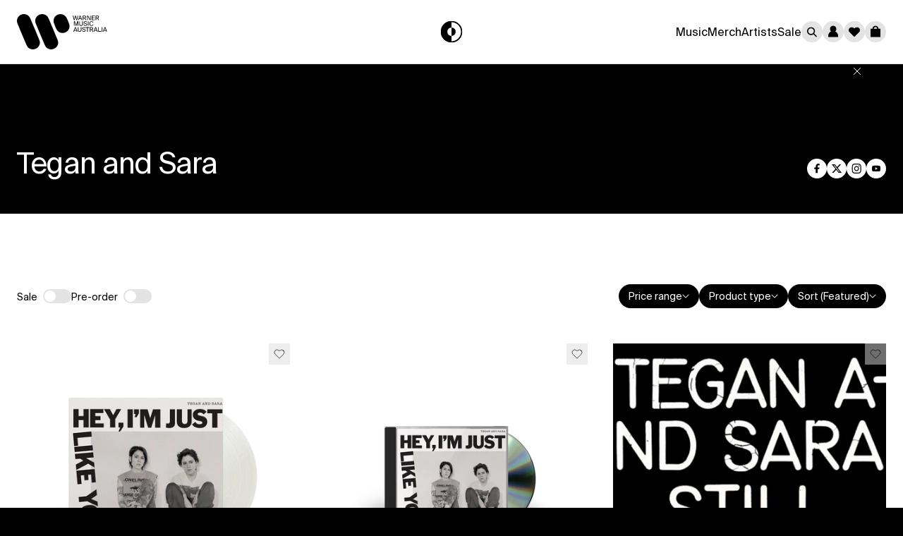

--- FILE ---
content_type: text/html; charset=utf-8
request_url: https://store.warnermusic.com.au/collections/tegan-and-sara
body_size: 51876
content:
<!doctype html>
<html class="no-js" lang="en">
  <head>
    <meta charset="utf-8">
    <meta http-equiv="X-UA-Compatible" content="IE=edge">
    <meta name="viewport" content="width=device-width,initial-scale=1">
    <meta name="theme-color" content="">
    <link rel="canonical" href="https://store.warnermusic.com.au/collections/tegan-and-sara">

    <meta name="robots" content="noimageai">
    <meta name="robots" content="noai"><link rel="icon" type="image/png" href="//store.warnermusic.com.au/cdn/shop/files/WMA_logo_32x32_44b80ac4-9977-4882-8dfd-fb414ada9409.png?crop=center&height=32&v=1710453961&width=32"><title>Tegan and Sara
 &ndash; Warner Music Australia Store</title>


    <!-- Show product in search results -->

    
    
      <meta name="description" content="Shop Tegan and Sara Exclusive Merchandise Available Only From Warner Music Australia. LP Vinyl and Collectibles with Fast And Affordable Shipping Worldwide">
    

    

<meta property="og:site_name" content="Warner Music Australia Store">
<meta property="og:url" content="https://store.warnermusic.com.au/collections/tegan-and-sara">
<meta property="og:title" content="Tegan and Sara">
<meta property="og:type" content="website">
<meta property="og:description" content="Shop Tegan and Sara Exclusive Merchandise Available Only From Warner Music Australia. LP Vinyl and Collectibles with Fast And Affordable Shipping Worldwide"><meta property="og:image" content="http://store.warnermusic.com.au/cdn/shop/files/warner-logo-pos.png?height=628&pad_color=ffffff&v=1705545135&width=1200">
  <meta property="og:image:secure_url" content="https://store.warnermusic.com.au/cdn/shop/files/warner-logo-pos.png?height=628&pad_color=ffffff&v=1705545135&width=1200">
  <meta property="og:image:width" content="1200">
  <meta property="og:image:height" content="628"><meta name="twitter:site" content="@WarnerMusicAU"><meta name="twitter:card" content="summary_large_image">
<meta name="twitter:title" content="Tegan and Sara">
<meta name="twitter:description" content="Shop Tegan and Sara Exclusive Merchandise Available Only From Warner Music Australia. LP Vinyl and Collectibles with Fast And Affordable Shipping Worldwide">

<!-- OneTrust Cookies Consent Notice start -->
<script
  id="onetrustcdn"
  src="https://cdn.cookielaw.org/scripttemplates/otSDKStub.js"
  data-document-language="true"
  type="text/javascript"
  charset="UTF-8"
  data-domain-script="ea3396b9-9e32-4ace-818f-14eddebc2058"
></script>

<script type="text/javascript">
  function OptanonWrapper() {
    var allLinks = document.querySelectorAll(
      'a[href*="https://www.wminewmedia.com/cookies-policy/"]:not([href*="?ot="])'
    );
    for (i = 0; i < allLinks.length; i++) {
      let href = allLinks[i].href;
      href =
        href +
        '?ot=' +
        document.getElementById('onetrustcdn').getAttribute('data-domain-script') +
        '&url=' +
        window.location.hostname;
      allLinks[i].setAttribute('href', href);
      allLinks[i].setAttribute('target', '_blank');
    }
    var eOT = new Event('OneTrustGroupsUpdated');
    document.dispatchEvent(eOT);
  }
</script>
<link rel="stylesheet" type="text/css" href="https://www.wminewmedia.com/cookies-policy/onetrust/ot.css">


    


  <script>
    var report_suite = 'wmg,wmgau';
    var artist_name = 'Warner Music Australia';
    var label_name = 'Warner Music International';
    var sublabel_name = 'Warner Music Australia';
    var devTeam = 'AKQA';
    var tracking_customer_id = '';
  </script>

  
    
    <script>
      // get data for product collection page
      var tracking_collection_title = 'Tegan and Sara';
      var tracking_customer_id = '';

      digitalData = {
        settings: {
          reportSuites: report_suite,
          currencyCode: 'AUD',
        },
        page: {
          pageInfo: {
            pageName: 'Warner Music Australia:Store:' + tracking_collection_title,
            server: 'Warner Music Australia:Store',
            platform: 'Shopify',
            devTeam: devTeam,
            storeID: 'Warner Music Australia Store',
          },
          category: {
            primaryCategory: 'Warner Music Australia:Store',
            pageType: 'Store:Listing',
          },
        },
        content: {
          artist: 'Warner Music Australia',
          label: 'Warner Music International',
          sublabel: 'Warner Music Australia',
        },
        user: {
          profile: {
            profileID: tracking_customer_id,
          },
        },
      };
    </script>

  

  <script src="//assets.adobedtm.com/launch-EN59508fcba8384036a9ee512e0ada9b93.min.js" async defer></script>

  <script>
    // Store data layer variables for use in checkout flow
    if (typeof digitalData !== 'undefined') {
      var adobeDataLayer = {
        reportSuites: digitalData.settings.reportSuites,
        artist: digitalData.content.artist,
        label: digitalData.content.label,
        sublabel: digitalData.content.sublabel,
      };

      sessionStorage.setItem('digitalData', JSON.stringify(adobeDataLayer));
    }
  </script>



    <script src="//store.warnermusic.com.au/cdn/shop/t/31/assets/constants.js?v=58251544750838685771701381803" defer="defer"></script>
    <script src="//store.warnermusic.com.au/cdn/shop/t/31/assets/pubsub.js?v=158357773527763999511701381804" defer="defer"></script>
    <script src="//store.warnermusic.com.au/cdn/shop/t/31/assets/global.js?v=128617101434763318961705024282" defer="defer"></script>


  <link href="//store.warnermusic.com.au/cdn/shop/t/31/assets/main-5_TTFwCM.css" rel="stylesheet" type="text/css" media="all" />




  <script src="//store.warnermusic.com.au/cdn/shop/t/31/assets/main-B4G3vy9m.js" type="module" crossorigin="anonymous"></script>
  <link href="//store.warnermusic.com.au/cdn/shop/t/31/assets/main-LriLsbSV.css" rel="stylesheet" type="text/css" media="all" />

<script>window.performance && window.performance.mark && window.performance.mark('shopify.content_for_header.start');</script><meta name="facebook-domain-verification" content="g8j9nemi1at77p5nkjhp4ig87u2z8p">
<meta id="shopify-digital-wallet" name="shopify-digital-wallet" content="/7841125/digital_wallets/dialog">
<meta name="shopify-checkout-api-token" content="1e655a2c16cb0b2367ee42c099b7ff07">
<link rel="alternate" type="application/atom+xml" title="Feed" href="/collections/tegan-and-sara.atom" />
<link rel="next" href="/collections/tegan-and-sara?page=2">
<link rel="alternate" type="application/json+oembed" href="https://store.warnermusic.com.au/collections/tegan-and-sara.oembed">
<script async="async" src="/checkouts/internal/preloads.js?locale=en-AU"></script>
<link rel="preconnect" href="https://shop.app" crossorigin="anonymous">
<script async="async" src="https://shop.app/checkouts/internal/preloads.js?locale=en-AU&shop_id=7841125" crossorigin="anonymous"></script>
<script id="apple-pay-shop-capabilities" type="application/json">{"shopId":7841125,"countryCode":"AU","currencyCode":"AUD","merchantCapabilities":["supports3DS"],"merchantId":"gid:\/\/shopify\/Shop\/7841125","merchantName":"Warner Music Australia Store","requiredBillingContactFields":["postalAddress","email"],"requiredShippingContactFields":["postalAddress","email"],"shippingType":"shipping","supportedNetworks":["visa","masterCard","amex","jcb"],"total":{"type":"pending","label":"Warner Music Australia Store","amount":"1.00"},"shopifyPaymentsEnabled":true,"supportsSubscriptions":true}</script>
<script id="shopify-features" type="application/json">{"accessToken":"1e655a2c16cb0b2367ee42c099b7ff07","betas":["rich-media-storefront-analytics"],"domain":"store.warnermusic.com.au","predictiveSearch":true,"shopId":7841125,"locale":"en"}</script>
<script>var Shopify = Shopify || {};
Shopify.shop = "warner-music-australia.myshopify.com";
Shopify.locale = "en";
Shopify.currency = {"active":"AUD","rate":"1.0"};
Shopify.country = "AU";
Shopify.theme = {"name":"Warner Music (AKQA)","id":138308944131,"schema_name":"Warner Music (AKQA)","schema_version":"1.0.0","theme_store_id":887,"role":"main"};
Shopify.theme.handle = "null";
Shopify.theme.style = {"id":null,"handle":null};
Shopify.cdnHost = "store.warnermusic.com.au/cdn";
Shopify.routes = Shopify.routes || {};
Shopify.routes.root = "/";</script>
<script type="module">!function(o){(o.Shopify=o.Shopify||{}).modules=!0}(window);</script>
<script>!function(o){function n(){var o=[];function n(){o.push(Array.prototype.slice.apply(arguments))}return n.q=o,n}var t=o.Shopify=o.Shopify||{};t.loadFeatures=n(),t.autoloadFeatures=n()}(window);</script>
<script>
  window.ShopifyPay = window.ShopifyPay || {};
  window.ShopifyPay.apiHost = "shop.app\/pay";
  window.ShopifyPay.redirectState = null;
</script>
<script id="shop-js-analytics" type="application/json">{"pageType":"collection"}</script>
<script defer="defer" async type="module" src="//store.warnermusic.com.au/cdn/shopifycloud/shop-js/modules/v2/client.init-shop-cart-sync_BT-GjEfc.en.esm.js"></script>
<script defer="defer" async type="module" src="//store.warnermusic.com.au/cdn/shopifycloud/shop-js/modules/v2/chunk.common_D58fp_Oc.esm.js"></script>
<script defer="defer" async type="module" src="//store.warnermusic.com.au/cdn/shopifycloud/shop-js/modules/v2/chunk.modal_xMitdFEc.esm.js"></script>
<script type="module">
  await import("//store.warnermusic.com.au/cdn/shopifycloud/shop-js/modules/v2/client.init-shop-cart-sync_BT-GjEfc.en.esm.js");
await import("//store.warnermusic.com.au/cdn/shopifycloud/shop-js/modules/v2/chunk.common_D58fp_Oc.esm.js");
await import("//store.warnermusic.com.au/cdn/shopifycloud/shop-js/modules/v2/chunk.modal_xMitdFEc.esm.js");

  window.Shopify.SignInWithShop?.initShopCartSync?.({"fedCMEnabled":true,"windoidEnabled":true});

</script>
<script>
  window.Shopify = window.Shopify || {};
  if (!window.Shopify.featureAssets) window.Shopify.featureAssets = {};
  window.Shopify.featureAssets['shop-js'] = {"shop-cart-sync":["modules/v2/client.shop-cart-sync_DZOKe7Ll.en.esm.js","modules/v2/chunk.common_D58fp_Oc.esm.js","modules/v2/chunk.modal_xMitdFEc.esm.js"],"init-fed-cm":["modules/v2/client.init-fed-cm_B6oLuCjv.en.esm.js","modules/v2/chunk.common_D58fp_Oc.esm.js","modules/v2/chunk.modal_xMitdFEc.esm.js"],"shop-cash-offers":["modules/v2/client.shop-cash-offers_D2sdYoxE.en.esm.js","modules/v2/chunk.common_D58fp_Oc.esm.js","modules/v2/chunk.modal_xMitdFEc.esm.js"],"shop-login-button":["modules/v2/client.shop-login-button_QeVjl5Y3.en.esm.js","modules/v2/chunk.common_D58fp_Oc.esm.js","modules/v2/chunk.modal_xMitdFEc.esm.js"],"pay-button":["modules/v2/client.pay-button_DXTOsIq6.en.esm.js","modules/v2/chunk.common_D58fp_Oc.esm.js","modules/v2/chunk.modal_xMitdFEc.esm.js"],"shop-button":["modules/v2/client.shop-button_DQZHx9pm.en.esm.js","modules/v2/chunk.common_D58fp_Oc.esm.js","modules/v2/chunk.modal_xMitdFEc.esm.js"],"avatar":["modules/v2/client.avatar_BTnouDA3.en.esm.js"],"init-windoid":["modules/v2/client.init-windoid_CR1B-cfM.en.esm.js","modules/v2/chunk.common_D58fp_Oc.esm.js","modules/v2/chunk.modal_xMitdFEc.esm.js"],"init-shop-for-new-customer-accounts":["modules/v2/client.init-shop-for-new-customer-accounts_C_vY_xzh.en.esm.js","modules/v2/client.shop-login-button_QeVjl5Y3.en.esm.js","modules/v2/chunk.common_D58fp_Oc.esm.js","modules/v2/chunk.modal_xMitdFEc.esm.js"],"init-shop-email-lookup-coordinator":["modules/v2/client.init-shop-email-lookup-coordinator_BI7n9ZSv.en.esm.js","modules/v2/chunk.common_D58fp_Oc.esm.js","modules/v2/chunk.modal_xMitdFEc.esm.js"],"init-shop-cart-sync":["modules/v2/client.init-shop-cart-sync_BT-GjEfc.en.esm.js","modules/v2/chunk.common_D58fp_Oc.esm.js","modules/v2/chunk.modal_xMitdFEc.esm.js"],"shop-toast-manager":["modules/v2/client.shop-toast-manager_DiYdP3xc.en.esm.js","modules/v2/chunk.common_D58fp_Oc.esm.js","modules/v2/chunk.modal_xMitdFEc.esm.js"],"init-customer-accounts":["modules/v2/client.init-customer-accounts_D9ZNqS-Q.en.esm.js","modules/v2/client.shop-login-button_QeVjl5Y3.en.esm.js","modules/v2/chunk.common_D58fp_Oc.esm.js","modules/v2/chunk.modal_xMitdFEc.esm.js"],"init-customer-accounts-sign-up":["modules/v2/client.init-customer-accounts-sign-up_iGw4briv.en.esm.js","modules/v2/client.shop-login-button_QeVjl5Y3.en.esm.js","modules/v2/chunk.common_D58fp_Oc.esm.js","modules/v2/chunk.modal_xMitdFEc.esm.js"],"shop-follow-button":["modules/v2/client.shop-follow-button_CqMgW2wH.en.esm.js","modules/v2/chunk.common_D58fp_Oc.esm.js","modules/v2/chunk.modal_xMitdFEc.esm.js"],"checkout-modal":["modules/v2/client.checkout-modal_xHeaAweL.en.esm.js","modules/v2/chunk.common_D58fp_Oc.esm.js","modules/v2/chunk.modal_xMitdFEc.esm.js"],"shop-login":["modules/v2/client.shop-login_D91U-Q7h.en.esm.js","modules/v2/chunk.common_D58fp_Oc.esm.js","modules/v2/chunk.modal_xMitdFEc.esm.js"],"lead-capture":["modules/v2/client.lead-capture_BJmE1dJe.en.esm.js","modules/v2/chunk.common_D58fp_Oc.esm.js","modules/v2/chunk.modal_xMitdFEc.esm.js"],"payment-terms":["modules/v2/client.payment-terms_Ci9AEqFq.en.esm.js","modules/v2/chunk.common_D58fp_Oc.esm.js","modules/v2/chunk.modal_xMitdFEc.esm.js"]};
</script>
<script>(function() {
  var isLoaded = false;
  function asyncLoad() {
    if (isLoaded) return;
    isLoaded = true;
    var urls = ["https:\/\/dfjp7gc2z6ooe.cloudfront.net\/assets\/sky_pilot_v3.js?shop=warner-music-australia.myshopify.com"];
    for (var i = 0; i < urls.length; i++) {
      var s = document.createElement('script');
      s.type = 'text/javascript';
      s.async = true;
      s.src = urls[i];
      var x = document.getElementsByTagName('script')[0];
      x.parentNode.insertBefore(s, x);
    }
  };
  if(window.attachEvent) {
    window.attachEvent('onload', asyncLoad);
  } else {
    window.addEventListener('load', asyncLoad, false);
  }
})();</script>
<script id="__st">var __st={"a":7841125,"offset":39600,"reqid":"beef5412-3a07-4423-929b-00dcdb06ce31-1769486157","pageurl":"store.warnermusic.com.au\/collections\/tegan-and-sara","u":"a133d25d2b18","p":"collection","rtyp":"collection","rid":31027081};</script>
<script>window.ShopifyPaypalV4VisibilityTracking = true;</script>
<script id="form-persister">!function(){'use strict';const t='contact',e='new_comment',n=[[t,t],['blogs',e],['comments',e],[t,'customer']],o='password',r='form_key',c=['recaptcha-v3-token','g-recaptcha-response','h-captcha-response',o],s=()=>{try{return window.sessionStorage}catch{return}},i='__shopify_v',u=t=>t.elements[r],a=function(){const t=[...n].map((([t,e])=>`form[action*='/${t}']:not([data-nocaptcha='true']) input[name='form_type'][value='${e}']`)).join(',');var e;return e=t,()=>e?[...document.querySelectorAll(e)].map((t=>t.form)):[]}();function m(t){const e=u(t);a().includes(t)&&(!e||!e.value)&&function(t){try{if(!s())return;!function(t){const e=s();if(!e)return;const n=u(t);if(!n)return;const o=n.value;o&&e.removeItem(o)}(t);const e=Array.from(Array(32),(()=>Math.random().toString(36)[2])).join('');!function(t,e){u(t)||t.append(Object.assign(document.createElement('input'),{type:'hidden',name:r})),t.elements[r].value=e}(t,e),function(t,e){const n=s();if(!n)return;const r=[...t.querySelectorAll(`input[type='${o}']`)].map((({name:t})=>t)),u=[...c,...r],a={};for(const[o,c]of new FormData(t).entries())u.includes(o)||(a[o]=c);n.setItem(e,JSON.stringify({[i]:1,action:t.action,data:a}))}(t,e)}catch(e){console.error('failed to persist form',e)}}(t)}const f=t=>{if('true'===t.dataset.persistBound)return;const e=function(t,e){const n=function(t){return'function'==typeof t.submit?t.submit:HTMLFormElement.prototype.submit}(t).bind(t);return function(){let t;return()=>{t||(t=!0,(()=>{try{e(),n()}catch(t){(t=>{console.error('form submit failed',t)})(t)}})(),setTimeout((()=>t=!1),250))}}()}(t,(()=>{m(t)}));!function(t,e){if('function'==typeof t.submit&&'function'==typeof e)try{t.submit=e}catch{}}(t,e),t.addEventListener('submit',(t=>{t.preventDefault(),e()})),t.dataset.persistBound='true'};!function(){function t(t){const e=(t=>{const e=t.target;return e instanceof HTMLFormElement?e:e&&e.form})(t);e&&m(e)}document.addEventListener('submit',t),document.addEventListener('DOMContentLoaded',(()=>{const e=a();for(const t of e)f(t);var n;n=document.body,new window.MutationObserver((t=>{for(const e of t)if('childList'===e.type&&e.addedNodes.length)for(const t of e.addedNodes)1===t.nodeType&&'FORM'===t.tagName&&a().includes(t)&&f(t)})).observe(n,{childList:!0,subtree:!0,attributes:!1}),document.removeEventListener('submit',t)}))}()}();</script>
<script integrity="sha256-4kQ18oKyAcykRKYeNunJcIwy7WH5gtpwJnB7kiuLZ1E=" data-source-attribution="shopify.loadfeatures" defer="defer" src="//store.warnermusic.com.au/cdn/shopifycloud/storefront/assets/storefront/load_feature-a0a9edcb.js" crossorigin="anonymous"></script>
<script crossorigin="anonymous" defer="defer" src="//store.warnermusic.com.au/cdn/shopifycloud/storefront/assets/shopify_pay/storefront-65b4c6d7.js?v=20250812"></script>
<script data-source-attribution="shopify.dynamic_checkout.dynamic.init">var Shopify=Shopify||{};Shopify.PaymentButton=Shopify.PaymentButton||{isStorefrontPortableWallets:!0,init:function(){window.Shopify.PaymentButton.init=function(){};var t=document.createElement("script");t.src="https://store.warnermusic.com.au/cdn/shopifycloud/portable-wallets/latest/portable-wallets.en.js",t.type="module",document.head.appendChild(t)}};
</script>
<script data-source-attribution="shopify.dynamic_checkout.buyer_consent">
  function portableWalletsHideBuyerConsent(e){var t=document.getElementById("shopify-buyer-consent"),n=document.getElementById("shopify-subscription-policy-button");t&&n&&(t.classList.add("hidden"),t.setAttribute("aria-hidden","true"),n.removeEventListener("click",e))}function portableWalletsShowBuyerConsent(e){var t=document.getElementById("shopify-buyer-consent"),n=document.getElementById("shopify-subscription-policy-button");t&&n&&(t.classList.remove("hidden"),t.removeAttribute("aria-hidden"),n.addEventListener("click",e))}window.Shopify?.PaymentButton&&(window.Shopify.PaymentButton.hideBuyerConsent=portableWalletsHideBuyerConsent,window.Shopify.PaymentButton.showBuyerConsent=portableWalletsShowBuyerConsent);
</script>
<script data-source-attribution="shopify.dynamic_checkout.cart.bootstrap">document.addEventListener("DOMContentLoaded",(function(){function t(){return document.querySelector("shopify-accelerated-checkout-cart, shopify-accelerated-checkout")}if(t())Shopify.PaymentButton.init();else{new MutationObserver((function(e,n){t()&&(Shopify.PaymentButton.init(),n.disconnect())})).observe(document.body,{childList:!0,subtree:!0})}}));
</script>
<link id="shopify-accelerated-checkout-styles" rel="stylesheet" media="screen" href="https://store.warnermusic.com.au/cdn/shopifycloud/portable-wallets/latest/accelerated-checkout-backwards-compat.css" crossorigin="anonymous">
<style id="shopify-accelerated-checkout-cart">
        #shopify-buyer-consent {
  margin-top: 1em;
  display: inline-block;
  width: 100%;
}

#shopify-buyer-consent.hidden {
  display: none;
}

#shopify-subscription-policy-button {
  background: none;
  border: none;
  padding: 0;
  text-decoration: underline;
  font-size: inherit;
  cursor: pointer;
}

#shopify-subscription-policy-button::before {
  box-shadow: none;
}

      </style>
<script id="sections-script" data-sections="header" defer="defer" src="//store.warnermusic.com.au/cdn/shop/t/31/compiled_assets/scripts.js?v=18608"></script>
<script>window.performance && window.performance.mark && window.performance.mark('shopify.content_for_header.end');</script>

    <style data-shopify>
  @font-face {
    font-family: 'SuisseIntl';
    font-style: normal;
    font-weight: 500;
    src: url(//store.warnermusic.com.au/cdn/shop/t/31/assets/SuisseIntl-Regular.woff2?v=112024909356417981301704917674) format('woff2');
  }
</style>


    <script>
      if (Shopify.designMode) {
        document.documentElement.classList.add('shopify-design-mode');
      }
    </script>
  <!-- BEGIN app block: shopify://apps/minmaxify-order-limits/blocks/app-embed-block/3acfba32-89f3-4377-ae20-cbb9abc48475 --><script type="text/javascript" src="https://limits.minmaxify.com/warner-music-australia.myshopify.com?v=139c&r=20260113235841"></script>

<!-- END app block --><link href="https://monorail-edge.shopifysvc.com" rel="dns-prefetch">
<script>(function(){if ("sendBeacon" in navigator && "performance" in window) {try {var session_token_from_headers = performance.getEntriesByType('navigation')[0].serverTiming.find(x => x.name == '_s').description;} catch {var session_token_from_headers = undefined;}var session_cookie_matches = document.cookie.match(/_shopify_s=([^;]*)/);var session_token_from_cookie = session_cookie_matches && session_cookie_matches.length === 2 ? session_cookie_matches[1] : "";var session_token = session_token_from_headers || session_token_from_cookie || "";function handle_abandonment_event(e) {var entries = performance.getEntries().filter(function(entry) {return /monorail-edge.shopifysvc.com/.test(entry.name);});if (!window.abandonment_tracked && entries.length === 0) {window.abandonment_tracked = true;var currentMs = Date.now();var navigation_start = performance.timing.navigationStart;var payload = {shop_id: 7841125,url: window.location.href,navigation_start,duration: currentMs - navigation_start,session_token,page_type: "collection"};window.navigator.sendBeacon("https://monorail-edge.shopifysvc.com/v1/produce", JSON.stringify({schema_id: "online_store_buyer_site_abandonment/1.1",payload: payload,metadata: {event_created_at_ms: currentMs,event_sent_at_ms: currentMs}}));}}window.addEventListener('pagehide', handle_abandonment_event);}}());</script>
<script id="web-pixels-manager-setup">(function e(e,d,r,n,o){if(void 0===o&&(o={}),!Boolean(null===(a=null===(i=window.Shopify)||void 0===i?void 0:i.analytics)||void 0===a?void 0:a.replayQueue)){var i,a;window.Shopify=window.Shopify||{};var t=window.Shopify;t.analytics=t.analytics||{};var s=t.analytics;s.replayQueue=[],s.publish=function(e,d,r){return s.replayQueue.push([e,d,r]),!0};try{self.performance.mark("wpm:start")}catch(e){}var l=function(){var e={modern:/Edge?\/(1{2}[4-9]|1[2-9]\d|[2-9]\d{2}|\d{4,})\.\d+(\.\d+|)|Firefox\/(1{2}[4-9]|1[2-9]\d|[2-9]\d{2}|\d{4,})\.\d+(\.\d+|)|Chrom(ium|e)\/(9{2}|\d{3,})\.\d+(\.\d+|)|(Maci|X1{2}).+ Version\/(15\.\d+|(1[6-9]|[2-9]\d|\d{3,})\.\d+)([,.]\d+|)( \(\w+\)|)( Mobile\/\w+|) Safari\/|Chrome.+OPR\/(9{2}|\d{3,})\.\d+\.\d+|(CPU[ +]OS|iPhone[ +]OS|CPU[ +]iPhone|CPU IPhone OS|CPU iPad OS)[ +]+(15[._]\d+|(1[6-9]|[2-9]\d|\d{3,})[._]\d+)([._]\d+|)|Android:?[ /-](13[3-9]|1[4-9]\d|[2-9]\d{2}|\d{4,})(\.\d+|)(\.\d+|)|Android.+Firefox\/(13[5-9]|1[4-9]\d|[2-9]\d{2}|\d{4,})\.\d+(\.\d+|)|Android.+Chrom(ium|e)\/(13[3-9]|1[4-9]\d|[2-9]\d{2}|\d{4,})\.\d+(\.\d+|)|SamsungBrowser\/([2-9]\d|\d{3,})\.\d+/,legacy:/Edge?\/(1[6-9]|[2-9]\d|\d{3,})\.\d+(\.\d+|)|Firefox\/(5[4-9]|[6-9]\d|\d{3,})\.\d+(\.\d+|)|Chrom(ium|e)\/(5[1-9]|[6-9]\d|\d{3,})\.\d+(\.\d+|)([\d.]+$|.*Safari\/(?![\d.]+ Edge\/[\d.]+$))|(Maci|X1{2}).+ Version\/(10\.\d+|(1[1-9]|[2-9]\d|\d{3,})\.\d+)([,.]\d+|)( \(\w+\)|)( Mobile\/\w+|) Safari\/|Chrome.+OPR\/(3[89]|[4-9]\d|\d{3,})\.\d+\.\d+|(CPU[ +]OS|iPhone[ +]OS|CPU[ +]iPhone|CPU IPhone OS|CPU iPad OS)[ +]+(10[._]\d+|(1[1-9]|[2-9]\d|\d{3,})[._]\d+)([._]\d+|)|Android:?[ /-](13[3-9]|1[4-9]\d|[2-9]\d{2}|\d{4,})(\.\d+|)(\.\d+|)|Mobile Safari.+OPR\/([89]\d|\d{3,})\.\d+\.\d+|Android.+Firefox\/(13[5-9]|1[4-9]\d|[2-9]\d{2}|\d{4,})\.\d+(\.\d+|)|Android.+Chrom(ium|e)\/(13[3-9]|1[4-9]\d|[2-9]\d{2}|\d{4,})\.\d+(\.\d+|)|Android.+(UC? ?Browser|UCWEB|U3)[ /]?(15\.([5-9]|\d{2,})|(1[6-9]|[2-9]\d|\d{3,})\.\d+)\.\d+|SamsungBrowser\/(5\.\d+|([6-9]|\d{2,})\.\d+)|Android.+MQ{2}Browser\/(14(\.(9|\d{2,})|)|(1[5-9]|[2-9]\d|\d{3,})(\.\d+|))(\.\d+|)|K[Aa][Ii]OS\/(3\.\d+|([4-9]|\d{2,})\.\d+)(\.\d+|)/},d=e.modern,r=e.legacy,n=navigator.userAgent;return n.match(d)?"modern":n.match(r)?"legacy":"unknown"}(),u="modern"===l?"modern":"legacy",c=(null!=n?n:{modern:"",legacy:""})[u],f=function(e){return[e.baseUrl,"/wpm","/b",e.hashVersion,"modern"===e.buildTarget?"m":"l",".js"].join("")}({baseUrl:d,hashVersion:r,buildTarget:u}),m=function(e){var d=e.version,r=e.bundleTarget,n=e.surface,o=e.pageUrl,i=e.monorailEndpoint;return{emit:function(e){var a=e.status,t=e.errorMsg,s=(new Date).getTime(),l=JSON.stringify({metadata:{event_sent_at_ms:s},events:[{schema_id:"web_pixels_manager_load/3.1",payload:{version:d,bundle_target:r,page_url:o,status:a,surface:n,error_msg:t},metadata:{event_created_at_ms:s}}]});if(!i)return console&&console.warn&&console.warn("[Web Pixels Manager] No Monorail endpoint provided, skipping logging."),!1;try{return self.navigator.sendBeacon.bind(self.navigator)(i,l)}catch(e){}var u=new XMLHttpRequest;try{return u.open("POST",i,!0),u.setRequestHeader("Content-Type","text/plain"),u.send(l),!0}catch(e){return console&&console.warn&&console.warn("[Web Pixels Manager] Got an unhandled error while logging to Monorail."),!1}}}}({version:r,bundleTarget:l,surface:e.surface,pageUrl:self.location.href,monorailEndpoint:e.monorailEndpoint});try{o.browserTarget=l,function(e){var d=e.src,r=e.async,n=void 0===r||r,o=e.onload,i=e.onerror,a=e.sri,t=e.scriptDataAttributes,s=void 0===t?{}:t,l=document.createElement("script"),u=document.querySelector("head"),c=document.querySelector("body");if(l.async=n,l.src=d,a&&(l.integrity=a,l.crossOrigin="anonymous"),s)for(var f in s)if(Object.prototype.hasOwnProperty.call(s,f))try{l.dataset[f]=s[f]}catch(e){}if(o&&l.addEventListener("load",o),i&&l.addEventListener("error",i),u)u.appendChild(l);else{if(!c)throw new Error("Did not find a head or body element to append the script");c.appendChild(l)}}({src:f,async:!0,onload:function(){if(!function(){var e,d;return Boolean(null===(d=null===(e=window.Shopify)||void 0===e?void 0:e.analytics)||void 0===d?void 0:d.initialized)}()){var d=window.webPixelsManager.init(e)||void 0;if(d){var r=window.Shopify.analytics;r.replayQueue.forEach((function(e){var r=e[0],n=e[1],o=e[2];d.publishCustomEvent(r,n,o)})),r.replayQueue=[],r.publish=d.publishCustomEvent,r.visitor=d.visitor,r.initialized=!0}}},onerror:function(){return m.emit({status:"failed",errorMsg:"".concat(f," has failed to load")})},sri:function(e){var d=/^sha384-[A-Za-z0-9+/=]+$/;return"string"==typeof e&&d.test(e)}(c)?c:"",scriptDataAttributes:o}),m.emit({status:"loading"})}catch(e){m.emit({status:"failed",errorMsg:(null==e?void 0:e.message)||"Unknown error"})}}})({shopId: 7841125,storefrontBaseUrl: "https://store.warnermusic.com.au",extensionsBaseUrl: "https://extensions.shopifycdn.com/cdn/shopifycloud/web-pixels-manager",monorailEndpoint: "https://monorail-edge.shopifysvc.com/unstable/produce_batch",surface: "storefront-renderer",enabledBetaFlags: ["2dca8a86"],webPixelsConfigList: [{"id":"25985283","eventPayloadVersion":"1","runtimeContext":"LAX","scriptVersion":"3","type":"CUSTOM","privacyPurposes":["ANALYTICS","MARKETING","SALE_OF_DATA"],"name":"v2 (Luke's Script) Testing"},{"id":"shopify-app-pixel","configuration":"{}","eventPayloadVersion":"v1","runtimeContext":"STRICT","scriptVersion":"0450","apiClientId":"shopify-pixel","type":"APP","privacyPurposes":["ANALYTICS","MARKETING"]},{"id":"shopify-custom-pixel","eventPayloadVersion":"v1","runtimeContext":"LAX","scriptVersion":"0450","apiClientId":"shopify-pixel","type":"CUSTOM","privacyPurposes":["ANALYTICS","MARKETING"]}],isMerchantRequest: false,initData: {"shop":{"name":"Warner Music Australia Store","paymentSettings":{"currencyCode":"AUD"},"myshopifyDomain":"warner-music-australia.myshopify.com","countryCode":"AU","storefrontUrl":"https:\/\/store.warnermusic.com.au"},"customer":null,"cart":null,"checkout":null,"productVariants":[],"purchasingCompany":null},},"https://store.warnermusic.com.au/cdn","fcfee988w5aeb613cpc8e4bc33m6693e112",{"modern":"","legacy":""},{"shopId":"7841125","storefrontBaseUrl":"https:\/\/store.warnermusic.com.au","extensionBaseUrl":"https:\/\/extensions.shopifycdn.com\/cdn\/shopifycloud\/web-pixels-manager","surface":"storefront-renderer","enabledBetaFlags":"[\"2dca8a86\"]","isMerchantRequest":"false","hashVersion":"fcfee988w5aeb613cpc8e4bc33m6693e112","publish":"custom","events":"[[\"page_viewed\",{}],[\"collection_viewed\",{\"collection\":{\"id\":\"31027081\",\"title\":\"Tegan and Sara\",\"productVariants\":[{\"price\":{\"amount\":50.0,\"currencyCode\":\"AUD\"},\"product\":{\"title\":\"Hey, I’m Just Like You Exclusive Color Vinyl LP\",\"vendor\":\"Tegan And Sara\",\"id\":\"3934743101482\",\"untranslatedTitle\":\"Hey, I’m Just Like You Exclusive Color Vinyl LP\",\"url\":\"\/products\/hey-i-m-just-like-you-exclusive-color-vinyl-lp\",\"type\":\"12\\\" Vinyl\"},\"id\":\"29435063304234\",\"image\":{\"src\":\"\/\/store.warnermusic.com.au\/cdn\/shop\/products\/T_S_HeyI_mJustLikeYou_Merch_071219_clearvinyl.png?v=1601002586\"},\"sku\":\"9362489811\",\"title\":\"Default Title\",\"untranslatedTitle\":\"Default Title\"},{\"price\":{\"amount\":20.0,\"currencyCode\":\"AUD\"},\"product\":{\"title\":\"Hey, I’m Just Like You Standard CD\",\"vendor\":\"Tegan And Sara\",\"id\":\"3934743920682\",\"untranslatedTitle\":\"Hey, I’m Just Like You Standard CD\",\"url\":\"\/products\/hey-i-m-just-like-you-standard-cd\",\"type\":\"CD\"},\"id\":\"29435076018218\",\"image\":{\"src\":\"\/\/store.warnermusic.com.au\/cdn\/shop\/products\/T_S_HeyI_mJustLikeYou_Merch_071219_CD.png?v=1601002587\"},\"sku\":\"9362489850\",\"title\":\"Default Title\",\"untranslatedTitle\":\"Default Title\"},{\"price\":{\"amount\":50.0,\"currencyCode\":\"AUD\"},\"product\":{\"title\":\"Still Jealous (Vinyl)\",\"vendor\":\"Tegan And Sara\",\"id\":\"7715535749379\",\"untranslatedTitle\":\"Still Jealous (Vinyl)\",\"url\":\"\/products\/still-jealous-vinyl\",\"type\":\"12\\\" Vinyl\"},\"id\":\"42911061704963\",\"image\":{\"src\":\"\/\/store.warnermusic.com.au\/cdn\/shop\/products\/Tegan-and-Sara-Still-Jealous_443801d0-1a9c-4cc9-8542-870a4d13bbbb.png?v=1654754275\"},\"sku\":\"9362487693\",\"title\":\"Default Title\",\"untranslatedTitle\":\"Default Title\"},{\"price\":{\"amount\":20.0,\"currencyCode\":\"AUD\"},\"product\":{\"title\":\"Still Jealous (CD)\",\"vendor\":\"Tegan And Sara\",\"id\":\"7715535487235\",\"untranslatedTitle\":\"Still Jealous (CD)\",\"url\":\"\/products\/still-jealous\",\"type\":\"CD\"},\"id\":\"42911059935491\",\"image\":{\"src\":\"\/\/store.warnermusic.com.au\/cdn\/shop\/products\/Tegan-and-Sara-Still-Jealous.png?v=1654754219\"},\"sku\":\"9362487554\",\"title\":\"Default Title\",\"untranslatedTitle\":\"Default Title\"},{\"price\":{\"amount\":31.0,\"currencyCode\":\"AUD\"},\"product\":{\"title\":\"Hey, I’m Just Like You T-Shirt\",\"vendor\":\"Tegan And Sara\",\"id\":\"3934723702826\",\"untranslatedTitle\":\"Hey, I’m Just Like You T-Shirt\",\"url\":\"\/products\/hey-i-m-just-like-you-t-shirt\",\"type\":\"T-Shirt\"},\"id\":\"45968308863235\",\"image\":{\"src\":\"\/\/store.warnermusic.com.au\/cdn\/shop\/products\/TNS-HiJLYcover-tee-outsider_9b0fdae5-5182-452b-9de4-baef8b1e67fb.jpg?v=1601002586\"},\"sku\":\"9031748455\",\"title\":\"Medium\",\"untranslatedTitle\":\"Medium\"},{\"price\":{\"amount\":122.0,\"currencyCode\":\"AUD\"},\"product\":{\"title\":\"Tegan and Sara Rainbow Windbreaker\",\"vendor\":\"Tegan And Sara\",\"id\":\"3934721179690\",\"untranslatedTitle\":\"Tegan and Sara Rainbow Windbreaker\",\"url\":\"\/products\/tegan-and-sara-rainbow-windbreaker\",\"type\":\"Jacket\"},\"id\":\"29434827735082\",\"image\":{\"src\":\"\/\/store.warnermusic.com.au\/cdn\/shop\/products\/IMG_0126.JPG?v=1601002585\"},\"sku\":\"9031747966\",\"title\":\"Small\",\"untranslatedTitle\":\"Small\"},{\"price\":{\"amount\":52.0,\"currencyCode\":\"AUD\"},\"product\":{\"title\":\"Slurp Layered Tee\",\"vendor\":\"Tegan And Sara\",\"id\":\"3934723440682\",\"untranslatedTitle\":\"Slurp Layered Tee\",\"url\":\"\/products\/slurp-layered-tee\",\"type\":\"T-Shirt\"},\"id\":\"45968308502787\",\"image\":{\"src\":\"\/\/store.warnermusic.com.au\/cdn\/shop\/products\/TNS-slurpie-layeredtee.jpg?v=1601002585\"},\"sku\":\"9031748445\",\"title\":\"Small\",\"untranslatedTitle\":\"Small\"},{\"price\":{\"amount\":31.0,\"currencyCode\":\"AUD\"},\"product\":{\"title\":\"Rainbow Alien T-Shirt\",\"vendor\":\"Tegan And Sara\",\"id\":\"3934720262186\",\"untranslatedTitle\":\"Rainbow Alien T-Shirt\",\"url\":\"\/products\/rainbow-alien-t-shirt\",\"type\":\"T-Shirt\"},\"id\":\"45968307421443\",\"image\":{\"src\":\"\/\/store.warnermusic.com.au\/cdn\/shop\/products\/TNS-RainbowAlien-tee.jpg?v=1601002586\"},\"sku\":\"9031748638\",\"title\":\"Small\",\"untranslatedTitle\":\"Small\"},{\"price\":{\"amount\":52.0,\"currencyCode\":\"AUD\"},\"product\":{\"title\":\"Hey, I'm Just Like You Tie Dye Sweatshirt\",\"vendor\":\"Tegan And Sara\",\"id\":\"3934720655402\",\"untranslatedTitle\":\"Hey, I'm Just Like You Tie Dye Sweatshirt\",\"url\":\"\/products\/hey-im-just-like-you-tie-dye-sweatshirt\",\"type\":\"Hoodie\"},\"id\":\"29434824065066\",\"image\":{\"src\":\"\/\/store.warnermusic.com.au\/cdn\/shop\/products\/TNS-HeyImJustLikeYou-tiedye-sweatshirt.jpg?v=1601002585\"},\"sku\":\"9031748645\",\"title\":\"Small\",\"untranslatedTitle\":\"Small\"},{\"price\":{\"amount\":35.0,\"currencyCode\":\"AUD\"},\"product\":{\"title\":\"Kinda Smiley Denim Cap\",\"vendor\":\"Tegan And Sara\",\"id\":\"3934718951466\",\"untranslatedTitle\":\"Kinda Smiley Denim Cap\",\"url\":\"\/products\/kinda-smiley-denim-cap\",\"type\":\"Hat\"},\"id\":\"29434807648298\",\"image\":{\"src\":\"\/\/store.warnermusic.com.au\/cdn\/shop\/products\/TNS-kindasmiley-hat.jpg?v=1601002584\"},\"sku\":\"9031748651\",\"title\":\"Default Title\",\"untranslatedTitle\":\"Default Title\"},{\"price\":{\"amount\":36.0,\"currencyCode\":\"AUD\"},\"product\":{\"title\":\"HIJLY Patch Set\",\"vendor\":\"Tegan And Sara\",\"id\":\"3934719770666\",\"untranslatedTitle\":\"HIJLY Patch Set\",\"url\":\"\/products\/hijly-patch-set\",\"type\":\"Patch\"},\"id\":\"29434814693418\",\"image\":{\"src\":\"\/\/store.warnermusic.com.au\/cdn\/shop\/products\/TNS-HighSchool-patches.jpg?v=1601002584\"},\"sku\":\"9031748529\",\"title\":\"Default Title\",\"untranslatedTitle\":\"Default Title\"},{\"price\":{\"amount\":18.0,\"currencyCode\":\"AUD\"},\"product\":{\"title\":\"Hey, I’m Just Like You Oversized Poster\",\"vendor\":\"Tegan And Sara\",\"id\":\"3934718722090\",\"untranslatedTitle\":\"Hey, I’m Just Like You Oversized Poster\",\"url\":\"\/products\/hey-i-m-just-like-you-oversized-poster\",\"type\":\"Poster\"},\"id\":\"29434804404266\",\"image\":{\"src\":\"\/\/store.warnermusic.com.au\/cdn\/shop\/products\/TNS-albumposter.jpg?v=1601002583\"},\"sku\":\"9031748637\",\"title\":\"Default Title\",\"untranslatedTitle\":\"Default Title\"},{\"price\":{\"amount\":42.0,\"currencyCode\":\"AUD\"},\"product\":{\"title\":\"Not On Tour 2018 T-Shirt\",\"vendor\":\"Tegan And Sara\",\"id\":\"1784469127210\",\"untranslatedTitle\":\"Not On Tour 2018 T-Shirt\",\"url\":\"\/products\/not-on-tour-2018-t-shirt\",\"type\":\"T-Shirt\"},\"id\":\"45909597913347\",\"image\":{\"src\":\"\/\/store.warnermusic.com.au\/cdn\/shop\/products\/NotOnTour_tee-front.jpg?v=1601001972\"},\"sku\":\"9031736284\",\"title\":\"Small\",\"untranslatedTitle\":\"Small\"},{\"price\":{\"amount\":20.0,\"currencyCode\":\"AUD\"},\"product\":{\"title\":\"The Con X CD\",\"vendor\":\"Tegan And Sara\",\"id\":\"11366148871\",\"untranslatedTitle\":\"The Con X CD\",\"url\":\"\/products\/the-con-x-cd\",\"type\":\"CD\"},\"id\":\"53393922119\",\"image\":{\"src\":\"\/\/store.warnermusic.com.au\/cdn\/shop\/products\/TheConX-cd-front.png?v=1601001529\"},\"sku\":\"9362491038\",\"title\":\"CD\",\"untranslatedTitle\":\"CD\"},{\"price\":{\"amount\":38.0,\"currencyCode\":\"AUD\"},\"product\":{\"title\":\"Black Metal Raglan\",\"vendor\":\"Tegan And Sara\",\"id\":\"1784459264042\",\"untranslatedTitle\":\"Black Metal Raglan\",\"url\":\"\/products\/black-metal-raglan\",\"type\":\"Raglan\"},\"id\":\"45909597880579\",\"image\":{\"src\":\"\/\/store.warnermusic.com.au\/cdn\/shop\/products\/Skull_Raglan.png?v=1601001971\"},\"sku\":\"9031735397\",\"title\":\"Small\",\"untranslatedTitle\":\"Small\"},{\"price\":{\"amount\":49.0,\"currencyCode\":\"AUD\"},\"product\":{\"title\":\"Snowpeople Holiday Sweater\",\"vendor\":\"Tegan And Sara\",\"id\":\"1784453005354\",\"untranslatedTitle\":\"Snowpeople Holiday Sweater\",\"url\":\"\/products\/snowpeople-holiday-sweater\",\"type\":\"Crewneck\"},\"id\":\"45968307290371\",\"image\":{\"src\":\"\/\/store.warnermusic.com.au\/cdn\/shop\/products\/WDTGG-sweatshirt.jpg?v=1601001970\"},\"sku\":\"9031736180\",\"title\":\"Small\",\"untranslatedTitle\":\"Small\"},{\"price\":{\"amount\":28.0,\"currencyCode\":\"AUD\"},\"product\":{\"title\":\"LY2D Tour Tee\",\"vendor\":\"Tegan And Sara\",\"id\":\"9162068551\",\"untranslatedTitle\":\"LY2D Tour Tee\",\"url\":\"\/products\/ly2d-tour-tee\",\"type\":\"T-Shirt\"},\"id\":\"45909609939203\",\"image\":{\"src\":\"\/\/store.warnermusic.com.au\/cdn\/shop\/products\/TNS-LY2Dtour-front.jpg?v=1475135805\"},\"sku\":\"9031716959\",\"title\":\"XL\",\"untranslatedTitle\":\"XL\"},{\"price\":{\"amount\":98.0,\"currencyCode\":\"AUD\"},\"product\":{\"title\":\"Love You To Death (Satin Baseball Bomber Jacket)\",\"vendor\":\"Tegan And Sara\",\"id\":\"9137108615\",\"untranslatedTitle\":\"Love You To Death (Satin Baseball Bomber Jacket)\",\"url\":\"\/products\/love-you-to-death-satin-baseball-bomber-jacket\",\"type\":\"Jacket\"},\"id\":\"45968307192067\",\"image\":{\"src\":\"\/\/store.warnermusic.com.au\/cdn\/shop\/products\/TNS-bomber-back.jpg?v=1474853882\"},\"sku\":\"9031716930\",\"title\":\"Medium\",\"untranslatedTitle\":\"Medium\"},{\"price\":{\"amount\":22.0,\"currencyCode\":\"AUD\"},\"product\":{\"title\":\"Vanity Photo Tee (Black)\",\"vendor\":\"Tegan And Sara\",\"id\":\"9137103623\",\"untranslatedTitle\":\"Vanity Photo Tee (Black)\",\"url\":\"\/products\/vanity-photo-tee-black\",\"type\":\"T-Shirt\"},\"id\":\"31471702919\",\"image\":{\"src\":\"\/\/store.warnermusic.com.au\/cdn\/shop\/products\/TNS-vanity-photo.jpg?v=1474853682\"},\"sku\":\"9031716969\",\"title\":\"Small\",\"untranslatedTitle\":\"Small\"},{\"price\":{\"amount\":28.0,\"currencyCode\":\"AUD\"},\"product\":{\"title\":\"LY2D NY Tee (Black)\",\"vendor\":\"Tegan And Sara\",\"id\":\"9137100167\",\"untranslatedTitle\":\"LY2D NY Tee (Black)\",\"url\":\"\/products\/ly2d-ny-tee-black\",\"type\":\"T-Shirt\"},\"id\":\"45968306995459\",\"image\":{\"src\":\"\/\/store.warnermusic.com.au\/cdn\/shop\/products\/TNS-NY.JPG?v=1474853572\"},\"sku\":\"9031716963\",\"title\":\"Small\",\"untranslatedTitle\":\"Small\"},{\"price\":{\"amount\":28.0,\"currencyCode\":\"AUD\"},\"product\":{\"title\":\"MTV Tee (White)\",\"vendor\":\"Tegan And Sara\",\"id\":\"9137083911\",\"untranslatedTitle\":\"MTV Tee (White)\",\"url\":\"\/products\/mtv-tee-white\",\"type\":\"T-Shirt\"},\"id\":\"45968306864387\",\"image\":{\"src\":\"\/\/store.warnermusic.com.au\/cdn\/shop\/products\/TNS-MTV.JPG?v=1474853246\"},\"sku\":\"9031716975\",\"title\":\"Small\",\"untranslatedTitle\":\"Small\"},{\"price\":{\"amount\":59.0,\"currencyCode\":\"AUD\"},\"product\":{\"title\":\"Love You French Pullover Hoodie (Heather Grey)\",\"vendor\":\"Tegan And Sara\",\"id\":\"9122485639\",\"untranslatedTitle\":\"Love You French Pullover Hoodie (Heather Grey)\",\"url\":\"\/products\/love-you-french-pullover-hoodie-heather-grey\",\"type\":\"Hoodie\"},\"id\":\"45968306635011\",\"image\":{\"src\":\"\/\/store.warnermusic.com.au\/cdn\/shop\/products\/TNS-French.jpg?v=1474613944\"},\"sku\":\"9031717053\",\"title\":\"Small\",\"untranslatedTitle\":\"Small\"},{\"price\":{\"amount\":58.0,\"currencyCode\":\"AUD\"},\"product\":{\"title\":\"Nagel Exclusive Tour Crewneck (White)\",\"vendor\":\"Tegan And Sara\",\"id\":\"9122415687\",\"untranslatedTitle\":\"Nagel Exclusive Tour Crewneck (White)\",\"url\":\"\/products\/nagel-exclusive-tour-crewneck-white\",\"type\":\"Crewneck\"},\"id\":\"31202593223\",\"image\":{\"src\":\"\/\/store.warnermusic.com.au\/cdn\/shop\/products\/TNS-nagel-sweatshirt.jpg?v=1474612961\"},\"sku\":\"9031717049\",\"title\":\"Large\",\"untranslatedTitle\":\"Large\"},{\"price\":{\"amount\":25.0,\"currencyCode\":\"AUD\"},\"product\":{\"title\":\"Love You To Death (CD Bundle)\",\"vendor\":\"Tegan And Sara\",\"id\":\"5980744327\",\"untranslatedTitle\":\"Love You To Death (CD Bundle)\",\"url\":\"\/products\/love-you-to-death-cd-bundle\",\"type\":\"Bundle\"},\"id\":\"18970323975\",\"image\":{\"src\":\"\/\/store.warnermusic.com.au\/cdn\/shop\/products\/standard-bundle-primary.jpg?v=1460074099\"},\"sku\":\"9362491944\",\"title\":\"Signed Bundle\",\"untranslatedTitle\":\"Signed Bundle\"}]}}]]"});</script><script>
  window.ShopifyAnalytics = window.ShopifyAnalytics || {};
  window.ShopifyAnalytics.meta = window.ShopifyAnalytics.meta || {};
  window.ShopifyAnalytics.meta.currency = 'AUD';
  var meta = {"products":[{"id":3934743101482,"gid":"gid:\/\/shopify\/Product\/3934743101482","vendor":"Tegan And Sara","type":"12\" Vinyl","handle":"hey-i-m-just-like-you-exclusive-color-vinyl-lp","variants":[{"id":29435063304234,"price":5000,"name":"Hey, I’m Just Like You Exclusive Color Vinyl LP","public_title":null,"sku":"9362489811"}],"remote":false},{"id":3934743920682,"gid":"gid:\/\/shopify\/Product\/3934743920682","vendor":"Tegan And Sara","type":"CD","handle":"hey-i-m-just-like-you-standard-cd","variants":[{"id":29435076018218,"price":2000,"name":"Hey, I’m Just Like You Standard CD","public_title":null,"sku":"9362489850"}],"remote":false},{"id":7715535749379,"gid":"gid:\/\/shopify\/Product\/7715535749379","vendor":"Tegan And Sara","type":"12\" Vinyl","handle":"still-jealous-vinyl","variants":[{"id":42911061704963,"price":5000,"name":"Still Jealous (Vinyl)","public_title":null,"sku":"9362487693"}],"remote":false},{"id":7715535487235,"gid":"gid:\/\/shopify\/Product\/7715535487235","vendor":"Tegan And Sara","type":"CD","handle":"still-jealous","variants":[{"id":42911059935491,"price":2000,"name":"Still Jealous (CD)","public_title":null,"sku":"9362487554"}],"remote":false},{"id":3934723702826,"gid":"gid:\/\/shopify\/Product\/3934723702826","vendor":"Tegan And Sara","type":"T-Shirt","handle":"hey-i-m-just-like-you-t-shirt","variants":[{"id":45968308863235,"price":3100,"name":"Hey, I’m Just Like You T-Shirt - Medium","public_title":"Medium","sku":"9031748455"},{"id":45968308896003,"price":3100,"name":"Hey, I’m Just Like You T-Shirt - Large","public_title":"Large","sku":"9031748456"},{"id":45909610168579,"price":3100,"name":"Hey, I’m Just Like You T-Shirt - XL","public_title":"XL","sku":"9031748457"},{"id":45968308928771,"price":3100,"name":"Hey, I’m Just Like You T-Shirt - 2XL","public_title":"2XL","sku":"9031748458"},{"id":45968308961539,"price":3100,"name":"Hey, I’m Just Like You T-Shirt - 3XL","public_title":"3XL","sku":"9031748459"}],"remote":false},{"id":3934721179690,"gid":"gid:\/\/shopify\/Product\/3934721179690","vendor":"Tegan And Sara","type":"Jacket","handle":"tegan-and-sara-rainbow-windbreaker","variants":[{"id":29434827735082,"price":12200,"name":"Tegan and Sara Rainbow Windbreaker - Small","public_title":"Small","sku":"9031747966"},{"id":29434827767850,"price":12200,"name":"Tegan and Sara Rainbow Windbreaker - Medium","public_title":"Medium","sku":"9031747967"},{"id":29434827800618,"price":12200,"name":"Tegan and Sara Rainbow Windbreaker - Large","public_title":"Large","sku":"9031747968"},{"id":29434827833386,"price":12200,"name":"Tegan and Sara Rainbow Windbreaker - XL","public_title":"XL","sku":"9031747969"},{"id":29434827866154,"price":12200,"name":"Tegan and Sara Rainbow Windbreaker - 2XL","public_title":"2XL","sku":"9031747970"}],"remote":false},{"id":3934723440682,"gid":"gid:\/\/shopify\/Product\/3934723440682","vendor":"Tegan And Sara","type":"T-Shirt","handle":"slurp-layered-tee","variants":[{"id":45968308502787,"price":5200,"name":"Slurp Layered Tee - Small","public_title":"Small","sku":"9031748445"},{"id":45968308535555,"price":5200,"name":"Slurp Layered Tee - Medium","public_title":"Medium","sku":"9031748446"},{"id":45968308568323,"price":5200,"name":"Slurp Layered Tee - Large","public_title":"Large","sku":"9031748447"},{"id":45909610070275,"price":5200,"name":"Slurp Layered Tee - XL","public_title":"XL","sku":"9031748448"},{"id":45968308601091,"price":5200,"name":"Slurp Layered Tee - 2XL","public_title":"2XL","sku":"9031748449"}],"remote":false},{"id":3934720262186,"gid":"gid:\/\/shopify\/Product\/3934720262186","vendor":"Tegan And Sara","type":"T-Shirt","handle":"rainbow-alien-t-shirt","variants":[{"id":45968307421443,"price":3100,"name":"Rainbow Alien T-Shirt - Small","public_title":"Small","sku":"9031748638"},{"id":45968307454211,"price":3100,"name":"Rainbow Alien T-Shirt - Medium","public_title":"Medium","sku":"9031748639"},{"id":45968307486979,"price":3100,"name":"Rainbow Alien T-Shirt - Large","public_title":"Large","sku":"9031748640"},{"id":45909610037507,"price":3100,"name":"Rainbow Alien T-Shirt - XL","public_title":"XL","sku":"9031748641"},{"id":45968307519747,"price":3100,"name":"Rainbow Alien T-Shirt - 2XL","public_title":"2XL","sku":"9031748643"},{"id":45968307552515,"price":3100,"name":"Rainbow Alien T-Shirt - 3XL","public_title":"3XL","sku":"9031748644"}],"remote":false},{"id":3934720655402,"gid":"gid:\/\/shopify\/Product\/3934720655402","vendor":"Tegan And Sara","type":"Hoodie","handle":"hey-im-just-like-you-tie-dye-sweatshirt","variants":[{"id":29434824065066,"price":5200,"name":"Hey, I'm Just Like You Tie Dye Sweatshirt - Small","public_title":"Small","sku":"9031748645"},{"id":29434824097834,"price":5200,"name":"Hey, I'm Just Like You Tie Dye Sweatshirt - Medium","public_title":"Medium","sku":"9031748646"},{"id":29434824196138,"price":5200,"name":"Hey, I'm Just Like You Tie Dye Sweatshirt - 2XL","public_title":"2XL","sku":"9031748649"},{"id":29434824228906,"price":5200,"name":"Hey, I'm Just Like You Tie Dye Sweatshirt - 3XL","public_title":"3XL","sku":"9031748650"}],"remote":false},{"id":3934718951466,"gid":"gid:\/\/shopify\/Product\/3934718951466","vendor":"Tegan And Sara","type":"Hat","handle":"kinda-smiley-denim-cap","variants":[{"id":29434807648298,"price":3500,"name":"Kinda Smiley Denim Cap","public_title":null,"sku":"9031748651"}],"remote":false},{"id":3934719770666,"gid":"gid:\/\/shopify\/Product\/3934719770666","vendor":"Tegan And Sara","type":"Patch","handle":"hijly-patch-set","variants":[{"id":29434814693418,"price":3600,"name":"HIJLY Patch Set","public_title":null,"sku":"9031748529"}],"remote":false},{"id":3934718722090,"gid":"gid:\/\/shopify\/Product\/3934718722090","vendor":"Tegan And Sara","type":"Poster","handle":"hey-i-m-just-like-you-oversized-poster","variants":[{"id":29434804404266,"price":1800,"name":"Hey, I’m Just Like You Oversized Poster","public_title":null,"sku":"9031748637"}],"remote":false},{"id":1784469127210,"gid":"gid:\/\/shopify\/Product\/1784469127210","vendor":"Tegan And Sara","type":"T-Shirt","handle":"not-on-tour-2018-t-shirt","variants":[{"id":45909597913347,"price":4200,"name":"Not On Tour 2018 T-Shirt - Small","public_title":"Small","sku":"9031736284"}],"remote":false},{"id":11366148871,"gid":"gid:\/\/shopify\/Product\/11366148871","vendor":"Tegan And Sara","type":"CD","handle":"the-con-x-cd","variants":[{"id":53393922119,"price":2000,"name":"The Con X CD - CD","public_title":"CD","sku":"9362491038"}],"remote":false},{"id":1784459264042,"gid":"gid:\/\/shopify\/Product\/1784459264042","vendor":"Tegan And Sara","type":"Raglan","handle":"black-metal-raglan","variants":[{"id":45909597880579,"price":3800,"name":"Black Metal Raglan - Small","public_title":"Small","sku":"9031735397"}],"remote":false},{"id":1784453005354,"gid":"gid:\/\/shopify\/Product\/1784453005354","vendor":"Tegan And Sara","type":"Crewneck","handle":"snowpeople-holiday-sweater","variants":[{"id":45968307290371,"price":4900,"name":"Snowpeople Holiday Sweater - Small","public_title":"Small","sku":"9031736180"},{"id":45968307323139,"price":4900,"name":"Snowpeople Holiday Sweater - Medium","public_title":"Medium","sku":"9031736183"},{"id":45909610004739,"price":4900,"name":"Snowpeople Holiday Sweater - XL","public_title":"XL","sku":"9031736186"}],"remote":false},{"id":9162068551,"gid":"gid:\/\/shopify\/Product\/9162068551","vendor":"Tegan And Sara","type":"T-Shirt","handle":"ly2d-tour-tee","variants":[{"id":45909609939203,"price":2800,"name":"LY2D Tour Tee - XL","public_title":"XL","sku":"9031716959"}],"remote":false},{"id":9137108615,"gid":"gid:\/\/shopify\/Product\/9137108615","vendor":"Tegan And Sara","type":"Jacket","handle":"love-you-to-death-satin-baseball-bomber-jacket","variants":[{"id":45968307192067,"price":9800,"name":"Love You To Death (Satin Baseball Bomber Jacket) - Medium","public_title":"Medium","sku":"9031716930"},{"id":45968307224835,"price":9800,"name":"Love You To Death (Satin Baseball Bomber Jacket) - Large","public_title":"Large","sku":"9031716931"},{"id":45909609906435,"price":9800,"name":"Love You To Death (Satin Baseball Bomber Jacket) - XL","public_title":"XL","sku":"9031716933"}],"remote":false},{"id":9137103623,"gid":"gid:\/\/shopify\/Product\/9137103623","vendor":"Tegan And Sara","type":"T-Shirt","handle":"vanity-photo-tee-black","variants":[{"id":31471702919,"price":2200,"name":"Vanity Photo Tee (Black) - Small","public_title":"Small","sku":"9031716969"}],"remote":false},{"id":9137100167,"gid":"gid:\/\/shopify\/Product\/9137100167","vendor":"Tegan And Sara","type":"T-Shirt","handle":"ly2d-ny-tee-black","variants":[{"id":45968306995459,"price":2800,"name":"LY2D NY Tee (Black) - Small","public_title":"Small","sku":"9031716963"},{"id":45968307028227,"price":2800,"name":"LY2D NY Tee (Black) - Medium","public_title":"Medium","sku":"9031716964"},{"id":45968307060995,"price":2800,"name":"LY2D NY Tee (Black) - Large","public_title":"Large","sku":"9031716965"},{"id":45909609808131,"price":2800,"name":"LY2D NY Tee (Black) - XL","public_title":"XL","sku":"9031716966"},{"id":45968307093763,"price":2800,"name":"LY2D NY Tee (Black) - 2XL","public_title":"2XL","sku":"9031716967"}],"remote":false},{"id":9137083911,"gid":"gid:\/\/shopify\/Product\/9137083911","vendor":"Tegan And Sara","type":"T-Shirt","handle":"mtv-tee-white","variants":[{"id":45968306864387,"price":2800,"name":"MTV Tee (White) - Small","public_title":"Small","sku":"9031716975"},{"id":45968306897155,"price":2800,"name":"MTV Tee (White) - Medium","public_title":"Medium","sku":"9031716976"},{"id":45968306929923,"price":2800,"name":"MTV Tee (White) - Large","public_title":"Large","sku":"9031716977"},{"id":45909609742595,"price":2800,"name":"MTV Tee (White) - XL","public_title":"XL","sku":"9031716978"}],"remote":false},{"id":9122485639,"gid":"gid:\/\/shopify\/Product\/9122485639","vendor":"Tegan And Sara","type":"Hoodie","handle":"love-you-french-pullover-hoodie-heather-grey","variants":[{"id":45968306635011,"price":5900,"name":"Love You French Pullover Hoodie (Heather Grey) - Small","public_title":"Small","sku":"9031717053"},{"id":45968306667779,"price":5900,"name":"Love You French Pullover Hoodie (Heather Grey) - Medium","public_title":"Medium","sku":"9031717054"},{"id":45909609513219,"price":5900,"name":"Love You French Pullover Hoodie (Heather Grey) - XL","public_title":"XL","sku":"9031717056"},{"id":45968306700547,"price":5900,"name":"Love You French Pullover Hoodie (Heather Grey) - 2XL","public_title":"2XL","sku":"9031717057"}],"remote":false},{"id":9122415687,"gid":"gid:\/\/shopify\/Product\/9122415687","vendor":"Tegan And Sara","type":"Crewneck","handle":"nagel-exclusive-tour-crewneck-white","variants":[{"id":31202593223,"price":5800,"name":"Nagel Exclusive Tour Crewneck (White) - Large","public_title":"Large","sku":"9031717049"},{"id":31202593543,"price":5800,"name":"Nagel Exclusive Tour Crewneck (White) - 2XL","public_title":"2XL","sku":"9031717051"}],"remote":false},{"id":5980744327,"gid":"gid:\/\/shopify\/Product\/5980744327","vendor":"Tegan And Sara","type":"Bundle","handle":"love-you-to-death-cd-bundle","variants":[{"id":18970323975,"price":2500,"name":"Love You To Death (CD Bundle) - Signed Bundle","public_title":"Signed Bundle","sku":"9362491944"},{"id":18970324039,"price":2500,"name":"Love You To Death (CD Bundle) - Unsigned Bundle","public_title":"Unsigned Bundle","sku":"9362491946"}],"remote":false}],"page":{"pageType":"collection","resourceType":"collection","resourceId":31027081,"requestId":"beef5412-3a07-4423-929b-00dcdb06ce31-1769486157"}};
  for (var attr in meta) {
    window.ShopifyAnalytics.meta[attr] = meta[attr];
  }
</script>
<script class="analytics">
  (function () {
    var customDocumentWrite = function(content) {
      var jquery = null;

      if (window.jQuery) {
        jquery = window.jQuery;
      } else if (window.Checkout && window.Checkout.$) {
        jquery = window.Checkout.$;
      }

      if (jquery) {
        jquery('body').append(content);
      }
    };

    var hasLoggedConversion = function(token) {
      if (token) {
        return document.cookie.indexOf('loggedConversion=' + token) !== -1;
      }
      return false;
    }

    var setCookieIfConversion = function(token) {
      if (token) {
        var twoMonthsFromNow = new Date(Date.now());
        twoMonthsFromNow.setMonth(twoMonthsFromNow.getMonth() + 2);

        document.cookie = 'loggedConversion=' + token + '; expires=' + twoMonthsFromNow;
      }
    }

    var trekkie = window.ShopifyAnalytics.lib = window.trekkie = window.trekkie || [];
    if (trekkie.integrations) {
      return;
    }
    trekkie.methods = [
      'identify',
      'page',
      'ready',
      'track',
      'trackForm',
      'trackLink'
    ];
    trekkie.factory = function(method) {
      return function() {
        var args = Array.prototype.slice.call(arguments);
        args.unshift(method);
        trekkie.push(args);
        return trekkie;
      };
    };
    for (var i = 0; i < trekkie.methods.length; i++) {
      var key = trekkie.methods[i];
      trekkie[key] = trekkie.factory(key);
    }
    trekkie.load = function(config) {
      trekkie.config = config || {};
      trekkie.config.initialDocumentCookie = document.cookie;
      var first = document.getElementsByTagName('script')[0];
      var script = document.createElement('script');
      script.type = 'text/javascript';
      script.onerror = function(e) {
        var scriptFallback = document.createElement('script');
        scriptFallback.type = 'text/javascript';
        scriptFallback.onerror = function(error) {
                var Monorail = {
      produce: function produce(monorailDomain, schemaId, payload) {
        var currentMs = new Date().getTime();
        var event = {
          schema_id: schemaId,
          payload: payload,
          metadata: {
            event_created_at_ms: currentMs,
            event_sent_at_ms: currentMs
          }
        };
        return Monorail.sendRequest("https://" + monorailDomain + "/v1/produce", JSON.stringify(event));
      },
      sendRequest: function sendRequest(endpointUrl, payload) {
        // Try the sendBeacon API
        if (window && window.navigator && typeof window.navigator.sendBeacon === 'function' && typeof window.Blob === 'function' && !Monorail.isIos12()) {
          var blobData = new window.Blob([payload], {
            type: 'text/plain'
          });

          if (window.navigator.sendBeacon(endpointUrl, blobData)) {
            return true;
          } // sendBeacon was not successful

        } // XHR beacon

        var xhr = new XMLHttpRequest();

        try {
          xhr.open('POST', endpointUrl);
          xhr.setRequestHeader('Content-Type', 'text/plain');
          xhr.send(payload);
        } catch (e) {
          console.log(e);
        }

        return false;
      },
      isIos12: function isIos12() {
        return window.navigator.userAgent.lastIndexOf('iPhone; CPU iPhone OS 12_') !== -1 || window.navigator.userAgent.lastIndexOf('iPad; CPU OS 12_') !== -1;
      }
    };
    Monorail.produce('monorail-edge.shopifysvc.com',
      'trekkie_storefront_load_errors/1.1',
      {shop_id: 7841125,
      theme_id: 138308944131,
      app_name: "storefront",
      context_url: window.location.href,
      source_url: "//store.warnermusic.com.au/cdn/s/trekkie.storefront.a804e9514e4efded663580eddd6991fcc12b5451.min.js"});

        };
        scriptFallback.async = true;
        scriptFallback.src = '//store.warnermusic.com.au/cdn/s/trekkie.storefront.a804e9514e4efded663580eddd6991fcc12b5451.min.js';
        first.parentNode.insertBefore(scriptFallback, first);
      };
      script.async = true;
      script.src = '//store.warnermusic.com.au/cdn/s/trekkie.storefront.a804e9514e4efded663580eddd6991fcc12b5451.min.js';
      first.parentNode.insertBefore(script, first);
    };
    trekkie.load(
      {"Trekkie":{"appName":"storefront","development":false,"defaultAttributes":{"shopId":7841125,"isMerchantRequest":null,"themeId":138308944131,"themeCityHash":"17844675148476531242","contentLanguage":"en","currency":"AUD"},"isServerSideCookieWritingEnabled":true,"monorailRegion":"shop_domain","enabledBetaFlags":["65f19447"]},"Session Attribution":{},"S2S":{"facebookCapiEnabled":false,"source":"trekkie-storefront-renderer","apiClientId":580111}}
    );

    var loaded = false;
    trekkie.ready(function() {
      if (loaded) return;
      loaded = true;

      window.ShopifyAnalytics.lib = window.trekkie;

      var originalDocumentWrite = document.write;
      document.write = customDocumentWrite;
      try { window.ShopifyAnalytics.merchantGoogleAnalytics.call(this); } catch(error) {};
      document.write = originalDocumentWrite;

      window.ShopifyAnalytics.lib.page(null,{"pageType":"collection","resourceType":"collection","resourceId":31027081,"requestId":"beef5412-3a07-4423-929b-00dcdb06ce31-1769486157","shopifyEmitted":true});

      var match = window.location.pathname.match(/checkouts\/(.+)\/(thank_you|post_purchase)/)
      var token = match? match[1]: undefined;
      if (!hasLoggedConversion(token)) {
        setCookieIfConversion(token);
        window.ShopifyAnalytics.lib.track("Viewed Product Category",{"currency":"AUD","category":"Collection: tegan-and-sara","collectionName":"tegan-and-sara","collectionId":31027081,"nonInteraction":true},undefined,undefined,{"shopifyEmitted":true});
      }
    });


        var eventsListenerScript = document.createElement('script');
        eventsListenerScript.async = true;
        eventsListenerScript.src = "//store.warnermusic.com.au/cdn/shopifycloud/storefront/assets/shop_events_listener-3da45d37.js";
        document.getElementsByTagName('head')[0].appendChild(eventsListenerScript);

})();</script>
<script
  defer
  src="https://store.warnermusic.com.au/cdn/shopifycloud/perf-kit/shopify-perf-kit-3.0.4.min.js"
  data-application="storefront-renderer"
  data-shop-id="7841125"
  data-render-region="gcp-us-east1"
  data-page-type="collection"
  data-theme-instance-id="138308944131"
  data-theme-name="Warner Music (AKQA)"
  data-theme-version="1.0.0"
  data-monorail-region="shop_domain"
  data-resource-timing-sampling-rate="10"
  data-shs="true"
  data-shs-beacon="true"
  data-shs-export-with-fetch="true"
  data-shs-logs-sample-rate="1"
  data-shs-beacon-endpoint="https://store.warnermusic.com.au/api/collect"
></script>
</head>

  <body data-theme="light" class="warner">
    
    <a class="skip-to-content-link button visually-hidden" href="#MainContent">
      Skip to content
    </a>
<script src="//store.warnermusic.com.au/cdn/shop/t/31/assets/cart.js?v=139267664399455780961707256684" defer="defer"></script>

<style>
  .drawer {
    visibility: hidden;
  }
</style>

<cart-drawer
  class="drawer is-empty"
  data-lenis-prevent
>
  <div id="CartDrawer" class="cart-drawer">
    <div id="CartDrawer-Overlay" class="cart-drawer__overlay"></div>
    <div
      class="drawer__inner"
      role="dialog"
      aria-modal="true"
      aria-label="Your cart"
      tabindex="-1"
    ><div class="drawer__inner-empty">
          <div class="cart-drawer__warnings center">
            <div class="cart-drawer__empty-content">
              <h2 class="cart__empty-text">Your cart is empty</h2>
              <button
                class="drawer__close"
                type="button"
                onclick="this.closest('cart-drawer').close()"
                aria-label="Close"
              >
                <svg
  width="16"
  height="17"
  viewBox="0 0 16 17"
  fill="none"
  xmlns="http://www.w3.org/2000/svg"
  aria-hidden="true"
  focusable="false"
  class="icon icon-close"
  aria-hidden="true"
  focusable="false"
>
  <path d="M1 15.5L15 1.5" stroke="currentColor" stroke-width="2" stroke-miterlimit="10"/>
  <path d="M15 15.5L1 1.5" stroke="currentColor" stroke-width="2" stroke-miterlimit="10"/>
</svg>

              </button>
            </div>
          </div></div><div class="drawer__header">
        <h2 class="drawer__heading">Your cart</h2>
        <button
          class="drawer__close"
          type="button"
          onclick="this.closest('cart-drawer').close()"
          aria-label="Close"
        >
          <svg
  width="16"
  height="17"
  viewBox="0 0 16 17"
  fill="none"
  xmlns="http://www.w3.org/2000/svg"
  aria-hidden="true"
  focusable="false"
  class="icon icon-close"
  aria-hidden="true"
  focusable="false"
>
  <path d="M1 15.5L15 1.5" stroke="currentColor" stroke-width="2" stroke-miterlimit="10"/>
  <path d="M15 15.5L1 1.5" stroke="currentColor" stroke-width="2" stroke-miterlimit="10"/>
</svg>

        </button>
      </div>
      <cart-drawer-items
        
          class=" is-empty"
        
      >
        <form
          action="/cart"
          id="CartDrawer-Form"
          class="cart__contents cart-drawer__form"
          method="post"
        >
          <div id="CartDrawer-CartItems" class="drawer__contents js-contents"><p id="CartDrawer-LiveRegionText" class="visually-hidden" role="status"></p>
            <p id="CartDrawer-LineItemStatus" class="visually-hidden" aria-hidden="true" role="status">
              Loading...
            </p>
          </div>
          <div id="CartDrawer-CartErrors" class="hidden" role="alert"></div>
        </form>
      </cart-drawer-items>
      <div class="drawer__footer"><!-- Start blocks -->
        <!-- Subtotals -->

        <div class="cart-drawer__footer" >
          <div></div>

          <div class="totals" role="status">
            <h2 class="totals__total">Subtotal</h2>
            <p class="totals__total-value"><span class=money>$0.00 AUD</span></p>
          </div>
        </div>

        <!-- CTAs -->

        <div class="cart__ctas" >
          <noscript>
            <button type="submit" class="cart__update-button button button--secondary" form="CartDrawer-Form">
              Update
            </button>
          </noscript>

          <button
            type="submit"
            id="CartDrawer-Checkout"
            class="cart__checkout-button button"
            name="checkout"
            form="CartDrawer-Form"
            
              disabled
            
          >
            Checkout
          </button>
        </div>
      </div>
    </div>
  </div>
</cart-drawer>

<script>
  document.addEventListener('DOMContentLoaded', function () {
    function isIE() {
      const ua = window.navigator.userAgent;
      const msie = ua.indexOf('MSIE ');
      const trident = ua.indexOf('Trident/');

      return msie > 0 || trident > 0;
    }

    if (!isIE()) return;
    const cartSubmitInput = document.createElement('input');
    cartSubmitInput.setAttribute('name', 'checkout');
    cartSubmitInput.setAttribute('type', 'hidden');
    document.querySelector('#cart').appendChild(cartSubmitInput);
    document.querySelector('#checkout').addEventListener('click', function (event) {
      document.querySelector('#cart').submit();
    });
  });
</script>
<div class="header-group">
      <!-- BEGIN sections: header-group -->
<div id="shopify-section-sections--17092345037059__header" class="shopify-section shopify-section-group-header-group section-header"><script src="//store.warnermusic.com.au/cdn/shop/t/31/assets/cart-drawer.js?v=159073037402124376131708991911" defer="defer"></script>

<sticky-header data-sticky-type="on-scroll-up" class="header-wrapper">
  <header class="header">
    <div class="container">
      <div class="header__inner">
        <div class="header__logo">
          <a href="/" class="header__logo header__logo--desktop" title="Go to the Warner Music home page">
            <svg
  width="128"
  height="50"
  viewBox="0 0 128 50"
  fill="none"
  xmlns="http://www.w3.org/2000/svg"
  aria-hidden="true"
  focusable="false"
>
  <g clip-path="url(#clip0_196_3756)">
  <path d="M44.6963 5.7545C42.5947 0.892769 36.9024 -1.23243 32.0805 0.721133C27.1103 2.73641 24.6008 8.1574 26.64 13.1599C30.8863 23.5776 35.2516 33.949 39.6968 44.2877C41.3419 48.1138 44.589 49.8533 48.242 49.998C55.5247 50.0153 60.3271 43.2367 57.761 36.8765C53.5518 26.4434 49.1631 16.0796 44.6983 5.75257L44.6963 5.7545Z" fill="currentColor"/>
  <path d="M18.7632 5.74124C16.6674 0.885295 10.9615 -1.23412 6.13766 0.72523C1.17329 2.74243 -1.32645 8.16921 0.714715 13.1736C4.96292 23.5914 9.3243 33.9666 13.7715 44.3014C15.4166 48.1237 18.6696 49.8632 22.346 50.0001C29.5389 50.0078 34.3803 43.316 31.8708 37.0349C27.6733 26.5362 23.2495 16.1242 18.7652 5.74124H18.7632Z" fill="currentColor"/>
  <path d="M70.5856 5.65439C68.3298 0.871727 62.7234 -1.24576 57.9308 0.750231C52.9918 2.80793 50.6481 8.17685 52.5722 13.2237C53.5772 15.86 54.6524 18.475 55.8428 21.0322C57.6263 24.8679 60.7974 26.6827 64.5675 26.7984C71.6511 26.7444 76.2935 20.2087 74.0493 13.9411C73.0424 11.1274 71.8618 8.36199 70.5856 5.65439Z" fill="currentColor"/>
  <path class="text" d="M81.7832 8.45636L82.9912 3.27643L84.2244 8.45636H85.3192L86.9154 2.15405H85.971L84.7904 7.44776L83.5278 2.15405H82.4701L81.2895 7.44776L80.0543 2.15405H79.0669L80.6885 8.45636H81.7832Z" fill="currentColor"/>
  <path class="text" d="M87.5945 8.45636L88.0882 7.09099H91.0251L91.5286 8.45636H92.4984L90.0904 2.15405H89.0503L86.6774 8.45636H87.5945ZM89.544 3.0508L90.7441 6.33695H88.3634L89.5459 3.0508H89.544Z" fill="currentColor"/>
  <path class="text" d="M94.1567 5.80469H95.5286C95.6086 5.80469 95.6886 5.80083 95.7705 5.79504L97.1541 8.45443H98.1591L96.6779 5.65619C97.0721 5.55205 97.3824 5.36885 97.6088 5.1085C97.8351 4.84816 97.9483 4.46824 97.9483 3.97069C97.9483 3.59464 97.882 3.28608 97.7493 3.04887C97.6166 2.81167 97.4331 2.62653 97.197 2.49347C96.9628 2.3604 96.6818 2.26976 96.354 2.22348C96.0281 2.17719 95.671 2.15405 95.2827 2.15405H93.2552V8.45636H94.1548V5.80469H94.1567ZM94.1567 2.90231H95.3568C95.593 2.90231 95.8115 2.91388 96.0145 2.93702C96.2174 2.96016 96.393 3.00837 96.5433 3.07973C96.6936 3.15301 96.8106 3.26101 96.8965 3.40564C96.9824 3.55028 97.0233 3.74506 97.0233 3.98805C97.0233 4.23104 96.9804 4.42389 96.8965 4.5666C96.8106 4.7093 96.6936 4.81537 96.5433 4.88865C96.393 4.96194 96.2174 5.00822 96.0145 5.02751C95.8115 5.04679 95.593 5.05836 95.3568 5.05836H94.1567V2.90231Z" fill="currentColor"/>
  <path class="text" d="M100.321 3.07587L103.248 8.45636H104.564V2.15405H103.664V7.51719L100.745 2.15405H99.4216V8.45636H100.321V3.07587Z" fill="currentColor"/>
  <path class="text" d="M110.42 7.69075H106.979V5.59641H110.217V4.8308H106.979V2.91966H110.42V2.15405H106.08V8.45636H110.42V7.69075Z" fill="currentColor"/>
  <path class="text" d="M112.387 5.80469H113.759C113.839 5.80469 113.919 5.80083 114.001 5.79504L115.384 8.45443H116.389L114.908 5.65619C115.302 5.55205 115.613 5.36885 115.839 5.1085C116.065 4.84816 116.179 4.46824 116.179 3.97069C116.179 3.59464 116.112 3.28608 115.98 3.04887C115.847 2.81167 115.663 2.62653 115.427 2.49347C115.193 2.3604 114.912 2.26976 114.584 2.22348C114.258 2.17719 113.901 2.15405 113.513 2.15405H111.486V8.45636H112.385V5.80469H112.387ZM112.387 2.90231H113.587C113.823 2.90231 114.042 2.91388 114.245 2.93702C114.448 2.96016 114.623 3.00837 114.774 3.07973C114.924 3.15301 115.041 3.26101 115.127 3.40564C115.213 3.55028 115.254 3.74506 115.254 3.98805C115.254 4.23104 115.211 4.42389 115.127 4.5666C115.041 4.7093 114.924 4.81537 114.774 4.88865C114.623 4.96194 114.448 5.00822 114.245 5.02751C114.042 5.04679 113.823 5.05836 113.587 5.05836H112.387V2.90231Z" fill="currentColor"/>
  <path class="text" d="M86.9697 16.5504V10.25H85.4613L83.8299 15.4994L82.1986 10.25H80.6901V16.5504H81.5897V11.058L83.3538 16.5504H84.3061L86.0701 11.058V16.5504H86.9697Z" fill="currentColor"/>
  <path class="text" d="M93.3726 15.1252C93.4663 14.7839 93.5131 14.3808 93.5131 13.918V10.25H92.6135V13.9874C92.6135 14.6084 92.4867 15.0809 92.2349 15.4087C91.9813 15.7366 91.55 15.9005 90.9392 15.9005C90.3284 15.9005 89.9147 15.752 89.665 15.4569C89.4152 15.1619 89.2903 14.7029 89.2903 14.0838V10.25H88.3907V13.9874C88.3907 14.4792 88.4414 14.8957 88.5409 15.2352C88.6405 15.5746 88.7946 15.8503 88.9995 16.0605C89.2044 16.2708 89.4698 16.425 89.7937 16.5215C90.1177 16.616 90.5002 16.6642 90.9392 16.6642C91.4036 16.6642 91.7998 16.6082 92.1257 16.4945C92.4516 16.3807 92.7189 16.211 92.9238 15.9815C93.1306 15.752 93.2789 15.4666 93.3746 15.1252H93.3726Z" fill="currentColor"/>
  <path class="text" d="M96.9807 10.1362C96.7212 10.1362 96.4558 10.169 96.1826 10.2365C95.9094 10.304 95.6616 10.4062 95.4372 10.5451C95.2128 10.6839 95.0293 10.8613 94.8849 11.0793C94.7405 11.2972 94.6683 11.5556 94.6683 11.8564C94.6683 12.1168 94.7191 12.3444 94.8186 12.5391C94.9181 12.7339 95.0508 12.8998 95.2147 13.0386C95.3786 13.1775 95.5679 13.2912 95.7787 13.378C95.9894 13.4648 96.2041 13.5323 96.4226 13.5786L97.2169 13.7444C97.4179 13.7907 97.6013 13.8428 97.7691 13.9006C97.9369 13.9585 98.0833 14.0318 98.2062 14.1186C98.3292 14.2053 98.4248 14.3095 98.4931 14.431C98.5614 14.5525 98.5946 14.6952 98.5946 14.8572C98.5946 15.1696 98.4658 15.4242 98.2062 15.6228C97.9486 15.8195 97.5798 15.9178 97.1037 15.9178C96.6275 15.9178 96.2138 15.806 95.9133 15.5823C95.6128 15.3586 95.4235 15.0307 95.3396 14.5949H94.4576C94.4986 14.9073 94.5883 15.1908 94.7269 15.4473C94.8654 15.7019 95.045 15.9198 95.2694 16.0991C95.4918 16.2785 95.7572 16.4173 96.0636 16.5157C96.37 16.614 96.7095 16.6642 97.0861 16.6642C97.4042 16.6642 97.7086 16.6237 98.0033 16.5427C98.2979 16.4617 98.5555 16.3421 98.7799 16.1821C99.0044 16.022 99.1819 15.8253 99.3185 15.5919C99.4532 15.3567 99.5215 15.0867 99.5215 14.78C99.5215 14.4734 99.4551 14.1957 99.3224 13.9855C99.1897 13.7734 99.02 13.5979 98.8112 13.459C98.6024 13.3202 98.3721 13.2122 98.1184 13.1331C97.8647 13.054 97.615 12.9904 97.3691 12.9383L96.6275 12.7725C96.327 12.7088 96.0792 12.6008 95.8821 12.4504C95.685 12.3 95.5874 12.0859 95.5874 11.8063C95.5874 11.6327 95.6343 11.4862 95.7279 11.3666C95.8216 11.247 95.9387 11.1525 96.0811 11.0793C96.2216 11.006 96.37 10.9558 96.5261 10.9269C96.6822 10.898 96.8207 10.8826 96.9456 10.8826C97.1037 10.8826 97.2657 10.898 97.4315 10.9308C97.5954 10.9616 97.7515 11.0176 97.8999 11.0966C98.0462 11.1757 98.177 11.276 98.2882 11.4013C98.3994 11.5267 98.4814 11.6771 98.536 11.8584H99.4083C99.3439 11.5575 99.2346 11.2972 99.0824 11.0812C98.9302 10.8633 98.7468 10.6859 98.5321 10.547C98.3175 10.4081 98.0774 10.3059 97.814 10.2384C97.5486 10.1729 97.2735 10.1382 96.9846 10.1382L96.9807 10.1362Z" fill="currentColor"/>
  <path class="text" d="M101.487 10.25H100.587V16.5523H101.487V10.25Z" fill="currentColor"/>
  <path class="text" d="M106.88 15.5341C106.572 15.7886 106.162 15.9159 105.651 15.9159C105.35 15.9159 105.077 15.86 104.831 15.7462C104.583 15.6324 104.371 15.4685 104.187 15.2506C104.006 15.0327 103.863 14.7685 103.764 14.4561C103.664 14.1436 103.614 13.7869 103.614 13.3877C103.614 12.9885 103.664 12.6221 103.768 12.3096C103.871 11.9972 104.014 11.7349 104.195 11.5228C104.377 11.3107 104.591 11.1525 104.835 11.0445C105.079 10.9366 105.343 10.8845 105.625 10.8845C105.879 10.8845 106.107 10.9192 106.312 10.9886C106.517 11.058 106.697 11.1545 106.851 11.276C107.003 11.3975 107.132 11.5421 107.235 11.7099C107.339 11.8777 107.413 12.0609 107.46 12.2576H108.332C108.262 11.922 108.145 11.6212 107.983 11.357C107.821 11.0928 107.624 10.871 107.391 10.6916C107.159 10.5123 106.896 10.3754 106.601 10.2789C106.307 10.1825 105.996 10.1362 105.666 10.1362C105.214 10.1362 104.806 10.2153 104.441 10.3715C104.076 10.5277 103.766 10.7476 103.506 11.033C103.249 11.3165 103.048 11.6597 102.907 12.0589C102.767 12.4581 102.694 12.9017 102.694 13.3896C102.694 13.8775 102.759 14.3114 102.888 14.7106C103.016 15.1098 103.208 15.455 103.455 15.7443C103.705 16.0336 104.01 16.2592 104.369 16.4231C104.728 16.5851 105.136 16.6661 105.594 16.6661C105.942 16.6661 106.267 16.6217 106.574 16.5311C106.88 16.4405 107.153 16.3055 107.393 16.1261C107.635 15.9468 107.838 15.725 108.006 15.4608C108.174 15.1966 108.293 14.8919 108.363 14.5448H107.491C107.391 14.9497 107.187 15.2814 106.878 15.536L106.88 15.5341Z" fill="currentColor"/>
  <path class="text" d="M82.3394 18.585L79.9665 24.8873H80.8836L81.3774 23.5219H84.3142L84.8177 24.8873H85.7875L83.3795 18.585H82.3394ZM81.6525 22.7659L82.835 19.4798L84.0352 22.7659H81.6545H81.6525Z" fill="currentColor"/>
  <path class="text" d="M111.031 18.585L108.658 24.8873H109.575L110.069 23.5219H113.006L113.509 24.8873H114.479L112.071 18.585H111.031ZM110.344 22.7659L111.527 19.4798L112.727 22.7659H110.346H110.344Z" fill="currentColor"/>
  <path class="text" d="M125.369 18.585H124.329L121.956 24.8873H122.874L123.367 23.5219H126.304L126.808 24.8873H127.777L125.369 18.585ZM123.64 22.7659L124.823 19.4798L126.023 22.7659H123.642H123.64Z" fill="currentColor"/>
  <path class="text" d="M90.5236 22.3224C90.5236 22.9434 90.3967 23.4158 90.145 23.7437C89.8913 24.0715 89.46 24.2354 88.8493 24.2354C88.2385 24.2354 87.8248 24.0869 87.575 23.7919C87.3252 23.4968 87.2003 23.0378 87.2003 22.4188V18.585H86.3007V22.3224C86.3007 22.8141 86.3515 23.2307 86.451 23.5701C86.5505 23.9095 86.7047 24.1853 86.9096 24.3955C87.1145 24.6057 87.3798 24.76 87.7038 24.8564C88.0277 24.9509 88.4102 24.9991 88.8493 24.9991C89.3137 24.9991 89.7098 24.9432 90.0357 24.8294C90.3616 24.7156 90.6289 24.5459 90.8338 24.3164C91.0407 24.0869 91.189 23.8015 91.2846 23.4602C91.3783 23.1188 91.4251 22.7158 91.4251 22.253V18.585H90.5255V22.3224H90.5236Z" fill="currentColor"/>
  <path class="text" d="M96.6837 21.7921C96.4749 21.6532 96.2446 21.5452 95.9909 21.4661C95.7372 21.3871 95.4874 21.3234 95.2416 21.2714L94.5 21.1055C94.1995 21.0419 93.9517 20.9339 93.7546 20.7835C93.5575 20.633 93.4599 20.419 93.4599 20.1393C93.4599 19.9658 93.5068 19.8192 93.6004 19.6996C93.6941 19.5801 93.8112 19.4856 93.9536 19.4123C94.0941 19.339 94.2425 19.2889 94.3986 19.2599C94.5547 19.231 94.6932 19.2156 94.8181 19.2156C94.9762 19.2156 95.1381 19.231 95.304 19.2638C95.4679 19.2947 95.624 19.3506 95.7724 19.4297C95.9187 19.5087 96.0495 19.609 96.1607 19.7344C96.2719 19.8597 96.3539 20.0101 96.4085 20.1914H97.2808C97.2164 19.8906 97.1071 19.6302 96.9549 19.4142C96.8027 19.1963 96.6193 19.0189 96.4046 18.88C96.19 18.7412 95.9499 18.639 95.6865 18.5715C95.4211 18.5059 95.146 18.4712 94.8571 18.4712C94.5976 18.4712 94.3322 18.504 94.059 18.5715C93.7858 18.639 93.538 18.7412 93.3136 18.88C93.0892 19.0189 92.9057 19.1963 92.7613 19.4142C92.6169 19.6321 92.5447 19.8906 92.5447 20.1914C92.5447 20.4518 92.5955 20.6793 92.695 20.8741C92.7945 21.0689 92.9272 21.2347 93.0911 21.3736C93.255 21.5124 93.4443 21.6262 93.6551 21.713C93.8658 21.7998 94.0805 21.8673 94.299 21.9135L95.0933 22.0794C95.2943 22.1257 95.4777 22.1778 95.6455 22.2356C95.8133 22.2935 95.9597 22.3667 96.0826 22.4535C96.2056 22.5403 96.3012 22.6444 96.3695 22.7659C96.4378 22.8874 96.471 23.0301 96.471 23.1921C96.471 23.5046 96.3422 23.7591 96.0826 23.9578C95.825 24.1545 95.4562 24.2528 94.9801 24.2528C94.5039 24.2528 94.0902 24.141 93.7897 23.9173C93.4892 23.6935 93.2999 23.3657 93.216 22.9299H92.334C92.375 23.2423 92.4647 23.5258 92.6033 23.7823C92.7418 24.0368 92.9214 24.2547 93.1458 24.4341C93.3682 24.6134 93.6336 24.7523 93.94 24.8506C94.2464 24.949 94.5859 24.9991 94.9625 24.9991C95.2806 24.9991 95.585 24.9586 95.8797 24.8776C96.1743 24.7966 96.4319 24.6771 96.6563 24.517C96.8807 24.3569 97.0583 24.1602 97.1949 23.9269C97.3296 23.6916 97.3979 23.4216 97.3979 23.115C97.3979 22.8084 97.3315 22.5307 97.1988 22.3205C97.0661 22.1083 96.8964 21.9328 96.6876 21.794L96.6837 21.7921Z" fill="currentColor"/>
  <path class="text" d="M107.62 21.5414C107.846 21.281 107.959 20.9011 107.959 20.4036C107.959 20.0275 107.893 19.7189 107.76 19.4817C107.628 19.2445 107.444 19.0594 107.208 18.9263C106.974 18.7933 106.693 18.7026 106.365 18.6563C106.039 18.6101 105.682 18.5869 105.294 18.5869H103.266V24.8892H104.166V22.2375H105.538C105.618 22.2375 105.698 22.2337 105.78 22.2279L107.163 24.8873H108.168L106.687 22.0891C107.081 21.9849 107.391 21.8017 107.618 21.5414H107.62ZM106.024 21.4584C105.821 21.4777 105.602 21.4893 105.366 21.4893H104.166V19.3332H105.366C105.602 19.3332 105.821 19.3448 106.024 19.368C106.227 19.3911 106.402 19.4393 106.552 19.5107C106.703 19.5839 106.82 19.6919 106.906 19.8366C106.991 19.9812 107.032 20.176 107.032 20.419C107.032 20.662 106.99 20.8548 106.906 20.9975C106.82 21.1402 106.703 21.2463 106.552 21.3196C106.402 21.3929 106.227 21.4392 106.024 21.4584Z" fill="currentColor"/>
  <path class="text" d="M100.446 18.585H99.5469V18.5869H97.451V19.4759H99.5469V24.8873H100.446V19.4759H102.542V18.5869H100.446V18.585Z" fill="currentColor"/>
  <path class="text" d="M116.112 18.585H115.213V24.8873H115.221H119.504V23.9982H116.112V18.585Z" fill="currentColor"/>
  <path class="text" d="M121.169 18.585H120.269V24.8873H121.169V18.585Z" fill="currentColor"/>
  </g>
  <defs>
  <clipPath id="clip0_196_3756">
  <rect width="127.778" height="50" fill="white"/>
  </clipPath>
  </defs>
</svg>

          </a>

          <a href="/" class="header__logo header__logo--mobile no-print" title="Go to the Warner Music home page">
            <svg
  width="54"
  height="36"
  viewBox="0 0 54 36"
  fill="none"
  xmlns="http://www.w3.org/2000/svg"
  aria-hidden="true"
  focusable="false"
>
  <g clip-path="url(#clip0_203_6140)">
  <path d="M31.8039 4.14329C30.3085 0.642847 26.2582 -0.887295 22.8272 0.519269C19.2906 1.97027 17.505 5.87338 18.956 9.47518C21.9774 16.9759 25.0835 24.4434 28.2465 31.8872C29.4171 34.642 31.7275 35.8944 34.3268 35.9986C39.5088 36.0111 42.9259 31.1304 41.1 26.5511C38.105 19.0393 34.9822 11.5774 31.8053 4.1419L31.8039 4.14329Z" fill="currentColor"/>
  <path d="M13.3507 4.13343C11.8594 0.637153 7.79943 -0.888823 4.36703 0.521907C0.834648 1.97429 -0.944039 5.88157 0.508347 9.48476C3.53114 16.9855 6.63447 24.4557 9.79889 31.8968C10.9694 34.6488 13.2841 35.9012 15.9 35.9998C21.0181 36.0054 24.463 31.1872 22.6774 26.6648C19.6907 19.1058 16.5429 11.6092 13.3521 4.13343H13.3507Z" fill="currentColor"/>
  <path d="M50.2253 4.07115C48.6202 0.627633 44.631 -0.896955 41.2208 0.540157C37.7065 2.0217 36.0389 5.88732 37.408 9.52107C38.1231 11.4192 38.8881 13.302 39.7351 15.1432C41.0042 17.9049 43.2606 19.2115 45.9432 19.2948C50.9835 19.2559 54.2867 14.5503 52.69 10.0376C51.9735 8.01175 51.1334 6.02062 50.2253 4.07115Z" fill="currentColor"/>
  </g>
  <defs>
  <clipPath id="clip0_203_6140">
  <rect width="53.094" height="36" fill="white"/>
  </clipPath>
  </defs>
</svg>

          </a>
        </div>

        <div class="header__mobile-menu">
          <button class="header__menu-button color--primary" aria-expanded="false" aria-controls="header-menu">
            <span class="visually-hidden">Menu</span>
            <svg width="18" height="17" viewBox="0 0 18 17" fill="none" xmlns="http://www.w3.org/2000/svg" aria-hidden="true" class="icon icon-hamburger">
<line y1="1.5" x2="18" y2="1.5" stroke="currentColor" stroke-width="2"/>
<line y1="8.5" x2="18" y2="8.5" stroke="currentColor" stroke-width="2"/>
<line y1="15.5" x2="13" y2="15.5" stroke="currentColor" stroke-width="2"/>
</svg>

            <svg
  width="16"
  height="17"
  viewBox="0 0 16 17"
  fill="none"
  xmlns="http://www.w3.org/2000/svg"
  aria-hidden="true"
  focusable="false"
  class="icon icon-close"
  aria-hidden="true"
  focusable="false"
>
  <path d="M1 15.5L15 1.5" stroke="currentColor" stroke-width="2" stroke-miterlimit="10"/>
  <path d="M15 15.5L1 1.5" stroke="currentColor" stroke-width="2" stroke-miterlimit="10"/>
</svg>

          </button>
        </div>

        <div class="header__theme-toggle">
          
            <button data-theme-toggle="true" title="Toggle theme">
              <svg width="31" height="31" viewBox="0 0 31 31" fill="none" xmlns="http://www.w3.org/2000/svg" aria-hidden="true" focusable="false" class="icon icon-theme">
<g clip-path="url(#clip0_314_17750)">
<path d="M15.5 1.14811C7.57365 1.14811 1.14811 7.57365 1.14811 15.5C1.14811 23.4263 7.57365 29.8518 15.5 29.8518C23.4263 29.8518 29.8518 23.4263 29.8518 15.5C29.8518 7.57365 23.4263 1.14811 15.5 1.14811Z" fill="black" stroke="black" stroke-width="2"/>
<path d="M15.5 29.0067L15.5 1.99194C19.0813 1.99589 22.5148 3.42032 25.0472 5.9527C27.5796 8.48508 29.004 11.9186 29.008 15.4999C29.0037 19.081 27.5791 22.5142 25.0468 25.0464C22.5145 27.5785 19.0811 29.0028 15.5 29.0067Z" fill="white"/>
<path d="M15.5 29.0079L15.5 1.99316C11.9189 1.99711 8.48554 3.42138 5.9532 5.95351C3.42085 8.48564 1.99629 11.9188 1.99204 15.5C1.99599 19.0813 3.42041 22.5148 5.95279 25.0472C8.48517 27.5796 11.9187 29.004 15.5 29.0079Z" fill="black"/>
<path d="M15.5 9.59039L15.5 21.4094C13.9333 21.4076 12.4312 20.7844 11.3234 19.6766C10.2155 18.5687 9.5923 17.0666 9.59048 15.4999C9.5923 13.9332 10.2155 12.4311 11.3234 11.3233C12.4312 10.2154 13.9333 9.59221 15.5 9.59039Z" fill="white"/>
<path d="M15.5 9.59045L15.5 21.4095C17.0667 21.4077 18.5688 20.7845 19.6766 19.6766C20.7845 18.5688 21.4077 17.0667 21.4095 15.5C21.4077 13.9332 20.7845 12.4312 19.6766 11.3233C18.5688 10.2155 17.0667 9.59228 15.5 9.59045Z" fill="black"/>
</g>
<defs>
<clipPath id="clip0_314_17750">
<rect width="31" height="31" fill="white"/>
</clipPath>
</defs>
</svg>

              <svg width="31" height="31" viewBox="0 0 31 31" fill="none" xmlns="http://www.w3.org/2000/svg" aria-hidden="true" focusable="false" class="icon icon-theme-dark">
<g clip-path="url(#clip0_553_4193)">
<path d="M15.5002 1.14811C7.57389 1.14811 1.14835 7.57365 1.14835 15.5C1.14835 23.4263 7.57389 29.8518 15.5002 29.8518C23.4265 29.8518 29.8521 23.4263 29.8521 15.5C29.8521 7.57365 23.4265 1.14811 15.5002 1.14811Z" fill="white" stroke="white" stroke-width="2"/>
<path d="M15.5 29.0067L15.5 1.99194C19.0813 1.99589 22.5148 3.42032 25.0472 5.9527C27.5796 8.48508 29.004 11.9186 29.008 15.4999C29.0037 19.081 27.5791 22.5142 25.0468 25.0464C22.5145 27.5785 19.0811 29.0028 15.5 29.0067Z" fill="black"/>
<path d="M15.5 29.0078L15.5 1.99304C11.9189 1.99699 8.48554 3.42126 5.9532 5.95338C3.42085 8.48552 1.99629 11.9187 1.99204 15.4999C1.99599 19.0812 3.42041 22.5147 5.95279 25.0471C8.48517 27.5794 11.9187 29.0039 15.5 29.0078Z" fill="white"/>
<path d="M15.5 9.59039L15.5 21.4094C13.9333 21.4076 12.4312 20.7844 11.3234 19.6766C10.2155 18.5687 9.5923 17.0666 9.59048 15.4999C9.5923 13.9332 10.2155 12.4311 11.3234 11.3233C12.4312 10.2154 13.9333 9.59221 15.5 9.59039Z" fill="black"/>
<path d="M15.5 9.59033L15.5 21.4094C17.0667 21.4075 18.5688 20.7844 19.6766 19.6765C20.7845 18.5686 21.4077 17.0666 21.4095 15.4999C21.4077 13.9331 20.7845 12.4311 19.6766 11.3232C18.5688 10.2153 17.0667 9.59216 15.5 9.59033Z" fill="white"/>
</g>
<defs>
<clipPath id="clip0_553_4193">
<rect width="31" height="31" fill="white"/>
</clipPath>
</defs>
</svg>

            </button>
          
        </div>

        <div class="header__menu">
          

<nav class="header__inline-menu">
  <ul class="list-menu list-menu--inline" role="list"><li><a
            id="HeaderMenu-music"
            href="/collections/all-music"
            class="header__menu-item list-menu__item link link--text focus-inset"
            
          >
            <span
            >Music</span>
          </a></li><li><a
            id="HeaderMenu-merch"
            href="/collections/merch"
            class="header__menu-item list-menu__item link link--text focus-inset"
            
          >
            <span
            >Merch</span>
          </a></li><li><a
            id="HeaderMenu-artists"
            href="/collections"
            class="header__menu-item list-menu__item link link--text focus-inset"
            
          >
            <span
            >Artists</span>
          </a></li><li><a
            id="HeaderMenu-sale"
            href="/collections/sale"
            class="header__menu-item list-menu__item link link--text focus-inset"
            
          >
            <span
            >Sale</span>
          </a></li></ul>
</nav>


          <div class="header__icons">
            <div class="header__search">
              <div class="header__search-inline" tabindex="-1">
                <predictive-search class="search-modal__form" data-loading-text="Loading...">
  <form action="/search" method="get" role="search" class="search search-modal__form">
    <div class="field">
      <svg
  width="14"
  height="15"
  aria-hidden="true"
  focusable="false"
  viewBox="0 0 14 15"
  fill="none"
  xmlns="http://www.w3.org/2000/svg"
  class="icon icon-search"
>
  <g clip-path="url(#clip0_203_6107)">
  <path d="M14 13.3682L10.0966 9.46472C10.7985 8.52885 11.2164 7.36502 11.2164 6.1072C11.2144 3.01564 8.69876 0.5 5.6072 0.5C2.51564 0.5 0 3.01564 0 6.1072C0 9.19876 2.51564 11.7144 5.6072 11.7144C6.86502 11.7144 8.02885 11.2985 8.96472 10.5946L12.8682 14.498L14 13.3662V13.3682ZM1.59977 6.1072C1.59977 3.89751 3.39751 2.09977 5.6072 2.09977C7.81688 2.09977 9.61463 3.89751 9.61463 6.1072C9.61463 8.31688 7.81688 10.1146 5.6072 10.1146C3.39751 10.1146 1.59977 8.31688 1.59977 6.1072Z" fill="currentColor"/>
  </g>
  <defs>
  <clipPath id="clip0_203_6107">
  <rect width="14" height="14" fill="white" transform="translate(0 0.5)"/>
  </clipPath>
  </defs>
</svg>


      <input
        class="search__input field__input"
        id=""
        type="text"
        name="q"
        value=""
        placeholder="Search for an artist or product"
        role="combobox"
        aria-expanded="false"
        aria-owns="predictive-search-results"
        aria-controls="predictive-search-results"
        aria-haspopup="listbox"
        aria-autocomplete="list"
        autocorrect="off"
        autocomplete="off"
        autocapitalize="off"
        spellcheck="false"
      >
      <input type="hidden" name="options[prefix]" value="last">
    </div>

    <div class="predictive-search predictive-search--header" tabindex="-1" data-predictive-search>
      <loading-component class="predictive-search__loading-state"> </loading-component>
    </div>

    <span class="predictive-search-status visually-hidden" role="status" aria-hidden="true"></span>
  </form>
</predictive-search>

              </div>

              <a class="header__search-toggle header__icon" tite="Toggle website search">
                <svg
  width="14"
  height="15"
  aria-hidden="true"
  focusable="false"
  viewBox="0 0 14 15"
  fill="none"
  xmlns="http://www.w3.org/2000/svg"
  class="icon icon-search"
>
  <g clip-path="url(#clip0_203_6107)">
  <path d="M14 13.3682L10.0966 9.46472C10.7985 8.52885 11.2164 7.36502 11.2164 6.1072C11.2144 3.01564 8.69876 0.5 5.6072 0.5C2.51564 0.5 0 3.01564 0 6.1072C0 9.19876 2.51564 11.7144 5.6072 11.7144C6.86502 11.7144 8.02885 11.2985 8.96472 10.5946L12.8682 14.498L14 13.3662V13.3682ZM1.59977 6.1072C1.59977 3.89751 3.39751 2.09977 5.6072 2.09977C7.81688 2.09977 9.61463 3.89751 9.61463 6.1072C9.61463 8.31688 7.81688 10.1146 5.6072 10.1146C3.39751 10.1146 1.59977 8.31688 1.59977 6.1072Z" fill="currentColor"/>
  </g>
  <defs>
  <clipPath id="clip0_203_6107">
  <rect width="14" height="14" fill="white" transform="translate(0 0.5)"/>
  </clipPath>
  </defs>
</svg>

                <svg
  width="16"
  height="17"
  viewBox="0 0 16 17"
  fill="none"
  xmlns="http://www.w3.org/2000/svg"
  aria-hidden="true"
  focusable="false"
  class="icon icon-close"
  aria-hidden="true"
  focusable="false"
>
  <path d="M1 15.5L15 1.5" stroke="currentColor" stroke-width="2" stroke-miterlimit="10"/>
  <path d="M15 15.5L1 1.5" stroke="currentColor" stroke-width="2" stroke-miterlimit="10"/>
</svg>

              </a>
            </div>

            
              <a
                href="/account/login"
                class="header__icon header__icon--account"
                title="Login to your account"
              ><svg
  width="14"
  height="17"
  viewBox="0 0 14 17"
  fill="none"
  xmlns="http://www.w3.org/2000/svg"
  aria-hidden="true"
  focusable="false"
  class="icon icon-account"
>
  <path d="M9.81941 8.53217C10.8373 7.70298 11.4883 6.43775 11.4883 5.01765C11.4883 2.52293 9.47853 0.5 7 0.5C4.52147 0.5 2.5093 2.52293 2.5093 5.01765C2.5093 6.43775 3.1603 7.70298 4.17822 8.53217C1.73757 9.45428 0 11.8251 0 14.6033V16.5H14V14.6033C14 11.8251 12.2624 9.45428 9.81941 8.53217Z" fill="currentColor"/>
</svg>
</a>
            

            <a
              href="/pages/wishlist"
              class="header__icon header__icon--wishlist wishlist-toggle"
              title="View your wishlist"
            >
              <svg
  width="16"
  height="15"
  viewBox="0 0 16 15"
  fill="none"
  xmlns="http://www.w3.org/2000/svg"
  aria-hidden="true"
  focusable="false"
>
  <g clip-path="url(#clip0_1271_8693)">
  <path d="M14.7575 1.74205C13.0991 0.0840316 10.4116 0.0840316 8.75552 1.74205L8.0013 2.4961L7.24707 1.74205C5.58869 0.0863029 2.9012 0.0863029 1.24281 1.74205C-0.415573 3.40006 -0.415573 6.08695 1.24281 7.74269L7.99902 14.4974L14.7552 7.74269C16.4136 6.08468 16.4136 3.39779 14.7552 1.74205H14.7575Z" fill="black"/>
  </g>
  <defs>
  <clipPath id="clip0_1271_8693">
  <rect width="16" height="14" fill="white" transform="translate(0 0.5)"/>
  </clipPath>
  </defs>
</svg>


              <div class="count-bubble hidden" id="wishlist-count">
                <span aria-hidden="true"></span>
              </div>
            </a>

            <a
              href="/cart"
              class="header__icon header__icon--cart link focus-inset"
              id="cart-icon-bubble"
              title="View your cart"
            ><svg
  width="14"
  height="17"
  viewBox="0 0 14 17"
  fill="none"
  xmlns="http://www.w3.org/2000/svg"
  class="icon icon-cart-empty"
  aria-hidden="true"
  focusable="false"
>
  <path d="M11.3203 4.82226C11.3061 2.43716 9.37437 0.5 7 0.5C4.62563 0.5 2.69395 2.43716 2.67974 4.82226H0V16.5H14V4.82226H11.3203ZM4.57355 4.82226C4.58776 3.48794 5.6696 2.40618 7 2.40618C8.3304 2.40618 9.41224 3.48794 9.42645 4.82226H4.57355Z" fill="black"/>
</svg>
<span class="visually-hidden">Cart</span></a>
          </div>
        </div>
      </div>
    </div>
  </header>

  <div id="menu-drawer" class="menu-drawer motion-reduce" tabindex="-1">
  <div class="menu-drawer__inner-container">
    <div class="menu-drawer__navigation-container">
      <nav class="menu-drawer__navigation">
        <ul class="menu-drawer__menu has-submenu list-menu" role="list">
          
            <li>
              <button data-theme-toggle="true" title="Toggle theme">
                <svg width="31" height="31" viewBox="0 0 31 31" fill="none" xmlns="http://www.w3.org/2000/svg" aria-hidden="true" focusable="false" class="icon icon-theme">
<g clip-path="url(#clip0_314_17750)">
<path d="M15.5 1.14811C7.57365 1.14811 1.14811 7.57365 1.14811 15.5C1.14811 23.4263 7.57365 29.8518 15.5 29.8518C23.4263 29.8518 29.8518 23.4263 29.8518 15.5C29.8518 7.57365 23.4263 1.14811 15.5 1.14811Z" fill="black" stroke="black" stroke-width="2"/>
<path d="M15.5 29.0067L15.5 1.99194C19.0813 1.99589 22.5148 3.42032 25.0472 5.9527C27.5796 8.48508 29.004 11.9186 29.008 15.4999C29.0037 19.081 27.5791 22.5142 25.0468 25.0464C22.5145 27.5785 19.0811 29.0028 15.5 29.0067Z" fill="white"/>
<path d="M15.5 29.0079L15.5 1.99316C11.9189 1.99711 8.48554 3.42138 5.9532 5.95351C3.42085 8.48564 1.99629 11.9188 1.99204 15.5C1.99599 19.0813 3.42041 22.5148 5.95279 25.0472C8.48517 27.5796 11.9187 29.004 15.5 29.0079Z" fill="black"/>
<path d="M15.5 9.59039L15.5 21.4094C13.9333 21.4076 12.4312 20.7844 11.3234 19.6766C10.2155 18.5687 9.5923 17.0666 9.59048 15.4999C9.5923 13.9332 10.2155 12.4311 11.3234 11.3233C12.4312 10.2154 13.9333 9.59221 15.5 9.59039Z" fill="white"/>
<path d="M15.5 9.59045L15.5 21.4095C17.0667 21.4077 18.5688 20.7845 19.6766 19.6766C20.7845 18.5688 21.4077 17.0667 21.4095 15.5C21.4077 13.9332 20.7845 12.4312 19.6766 11.3233C18.5688 10.2155 17.0667 9.59228 15.5 9.59045Z" fill="black"/>
</g>
<defs>
<clipPath id="clip0_314_17750">
<rect width="31" height="31" fill="white"/>
</clipPath>
</defs>
</svg>

                <svg width="31" height="31" viewBox="0 0 31 31" fill="none" xmlns="http://www.w3.org/2000/svg" aria-hidden="true" focusable="false" class="icon icon-theme-dark">
<g clip-path="url(#clip0_553_4193)">
<path d="M15.5002 1.14811C7.57389 1.14811 1.14835 7.57365 1.14835 15.5C1.14835 23.4263 7.57389 29.8518 15.5002 29.8518C23.4265 29.8518 29.8521 23.4263 29.8521 15.5C29.8521 7.57365 23.4265 1.14811 15.5002 1.14811Z" fill="white" stroke="white" stroke-width="2"/>
<path d="M15.5 29.0067L15.5 1.99194C19.0813 1.99589 22.5148 3.42032 25.0472 5.9527C27.5796 8.48508 29.004 11.9186 29.008 15.4999C29.0037 19.081 27.5791 22.5142 25.0468 25.0464C22.5145 27.5785 19.0811 29.0028 15.5 29.0067Z" fill="black"/>
<path d="M15.5 29.0078L15.5 1.99304C11.9189 1.99699 8.48554 3.42126 5.9532 5.95338C3.42085 8.48552 1.99629 11.9187 1.99204 15.4999C1.99599 19.0812 3.42041 22.5147 5.95279 25.0471C8.48517 27.5794 11.9187 29.0039 15.5 29.0078Z" fill="white"/>
<path d="M15.5 9.59039L15.5 21.4094C13.9333 21.4076 12.4312 20.7844 11.3234 19.6766C10.2155 18.5687 9.5923 17.0666 9.59048 15.4999C9.5923 13.9332 10.2155 12.4311 11.3234 11.3233C12.4312 10.2154 13.9333 9.59221 15.5 9.59039Z" fill="black"/>
<path d="M15.5 9.59033L15.5 21.4094C17.0667 21.4075 18.5688 20.7844 19.6766 19.6765C20.7845 18.5686 21.4077 17.0666 21.4095 15.4999C21.4077 13.9331 20.7845 12.4311 19.6766 11.3232C18.5688 10.2153 17.0667 9.59216 15.5 9.59033Z" fill="white"/>
</g>
<defs>
<clipPath id="clip0_553_4193">
<rect width="31" height="31" fill="white"/>
</clipPath>
</defs>
</svg>


                <span class="color--primary" data-theme-label>Dark mode</span>
              </button>
            </li>
          

          <li>
            <predictive-search class="search-modal__form" data-loading-text="Loading...">
  <form action="/search" method="get" role="search" class="search search-modal__form">
    <div class="field">
      <svg
  width="14"
  height="15"
  aria-hidden="true"
  focusable="false"
  viewBox="0 0 14 15"
  fill="none"
  xmlns="http://www.w3.org/2000/svg"
  class="icon icon-search"
>
  <g clip-path="url(#clip0_203_6107)">
  <path d="M14 13.3682L10.0966 9.46472C10.7985 8.52885 11.2164 7.36502 11.2164 6.1072C11.2144 3.01564 8.69876 0.5 5.6072 0.5C2.51564 0.5 0 3.01564 0 6.1072C0 9.19876 2.51564 11.7144 5.6072 11.7144C6.86502 11.7144 8.02885 11.2985 8.96472 10.5946L12.8682 14.498L14 13.3662V13.3682ZM1.59977 6.1072C1.59977 3.89751 3.39751 2.09977 5.6072 2.09977C7.81688 2.09977 9.61463 3.89751 9.61463 6.1072C9.61463 8.31688 7.81688 10.1146 5.6072 10.1146C3.39751 10.1146 1.59977 8.31688 1.59977 6.1072Z" fill="currentColor"/>
  </g>
  <defs>
  <clipPath id="clip0_203_6107">
  <rect width="14" height="14" fill="white" transform="translate(0 0.5)"/>
  </clipPath>
  </defs>
</svg>


      <input
        class="search__input field__input"
        id=""
        type="text"
        name="q"
        value=""
        placeholder="Search for an artist or product"
        role="combobox"
        aria-expanded="false"
        aria-owns="predictive-search-results"
        aria-controls="predictive-search-results"
        aria-haspopup="listbox"
        aria-autocomplete="list"
        autocorrect="off"
        autocomplete="off"
        autocapitalize="off"
        spellcheck="false"
      >
      <input type="hidden" name="options[prefix]" value="last">
    </div>

    <div class="predictive-search predictive-search--header" tabindex="-1" data-predictive-search>
      <loading-component class="predictive-search__loading-state"> </loading-component>
    </div>

    <span class="predictive-search-status visually-hidden" role="status" aria-hidden="true"></span>
  </form>
</predictive-search>

          </li><li><a
                  id="HeaderDrawer-music"
                  href="/collections/all-music"
                  class="menu-drawer__menu-item list-menu__item link link--text focus-inset"
                  
                >
                  Music
                </a></li><li><a
                  id="HeaderDrawer-merch"
                  href="/collections/merch"
                  class="menu-drawer__menu-item list-menu__item link link--text focus-inset"
                  
                >
                  Merch
                </a></li><li><a
                  id="HeaderDrawer-artists"
                  href="/collections"
                  class="menu-drawer__menu-item list-menu__item link link--text focus-inset"
                  
                >
                  Artists
                </a></li><li><a
                  id="HeaderDrawer-sale"
                  href="/collections/sale"
                  class="menu-drawer__menu-item list-menu__item link link--text focus-inset"
                  
                >
                  Sale
                </a></li></ul>
      </nav>
      <div class="menu-drawer__utility-links">
        <a
          href="/account/login"
          class="menu-drawer__account body-sm color--primary"
        >
          <div class="menu-drawer__account-avatar">
            <svg
  width="14"
  height="17"
  viewBox="0 0 14 17"
  fill="none"
  xmlns="http://www.w3.org/2000/svg"
  aria-hidden="true"
  focusable="false"
  class="icon icon-account"
>
  <path d="M9.81941 8.53217C10.8373 7.70298 11.4883 6.43775 11.4883 5.01765C11.4883 2.52293 9.47853 0.5 7 0.5C4.52147 0.5 2.5093 2.52293 2.5093 5.01765C2.5093 6.43775 3.1603 7.70298 4.17822 8.53217C1.73757 9.45428 0 11.8251 0 14.6033V16.5H14V14.6033C14 11.8251 12.2624 9.45428 9.81941 8.53217Z" fill="currentColor"/>
</svg>

          </div>Log in</a>

        <ul class="list list-social list-unstyled" role="list"><li class="list-social__item">
              <a href="https://twitter.com/WarnerMusicAU" class="list-social__link link"><svg aria-hidden="true" focusable="false" class="icon icon-twitter"  xmlns="http://www.w3.org/2000/svg" shape-rendering="geometricPrecision" text-rendering="geometricPrecision" image-rendering="optimizeQuality" fill-rule="evenodd" clip-rule="evenodd" viewBox="0 0 512 462.799"><path fill="currentColor" fill-rule="nonzero" d="M403.229 0h78.506L310.219 196.04 512 462.799H354.002L230.261 301.007 88.669 462.799h-78.56l183.455-209.683L0 0h161.999l111.856 147.88L403.229 0zm-27.556 415.805h43.505L138.363 44.527h-46.68l283.99 371.278z"/></svg>
<span class="visually-hidden">Twitter</span>
              </a>
            </li><li class="list-social__item">
              <a href="https://www.facebook.com/WarnerMusicAU" class="list-social__link link"><svg aria-hidden="true" focusable="false" class="icon icon-facebook" width="8" height="15" viewBox="0 0 8 15" fill="none" xmlns="http://www.w3.org/2000/svg">
<path d="M4.94225 8.26825V14.2222H2.2427V8.26825H0V5.85404H2.2427V4.97567C2.2427 1.71466 3.58728 0 6.43219 0C7.30435 0 7.52239 0.142012 8 0.257725V2.64563C7.46528 2.55095 7.31473 2.49836 6.75925 2.49836C6.09993 2.49836 5.74692 2.68771 5.42505 3.06114C5.10318 3.43458 4.94225 4.08153 4.94225 5.00723V5.8593H8L7.17975 8.27351H4.94225V8.26825Z" fill="currentColor"/>
</svg>
<span class="visually-hidden">Facebook</span>
              </a>
            </li><li class="list-social__item">
              <a href="https://www.instagram.com/warnermusicaustralia" class="list-social__link link"><svg aria-hidden="true" focusable="false" class="icon icon-instagram" width="15" height="14" viewBox="0 0 15 14" fill="none" xmlns="http://www.w3.org/2000/svg">
<g clip-path="url(#clip0_449_12948)">
<path d="M7.66675 1.26055C9.53706 1.26055 9.75855 1.26875 10.4941 1.30156C11.1777 1.33164 11.5468 1.44648 11.7929 1.54219C12.1183 1.66797 12.3535 1.82109 12.5968 2.06445C12.8429 2.31055 12.9933 2.54297 13.1191 2.86836C13.2148 3.11445 13.3296 3.48633 13.3597 4.16719C13.3925 4.90547 13.4007 5.12695 13.4007 6.99453C13.4007 8.86484 13.3925 9.08633 13.3597 9.82188C13.3296 10.5055 13.2148 10.8746 13.1191 11.1207C12.9933 11.4461 12.8402 11.6813 12.5968 11.9246C12.3507 12.1707 12.1183 12.3211 11.7929 12.4469C11.5468 12.5426 11.175 12.6574 10.4941 12.6875C9.75581 12.7203 9.53433 12.7285 7.66675 12.7285C5.79644 12.7285 5.57495 12.7203 4.83941 12.6875C4.15581 12.6574 3.78667 12.5426 3.54058 12.4469C3.21519 12.3211 2.98003 12.168 2.73667 11.9246C2.49058 11.6785 2.34019 11.4461 2.2144 11.1207C2.1187 10.8746 2.00386 10.5027 1.97378 9.82188C1.94097 9.0836 1.93276 8.86211 1.93276 6.99453C1.93276 5.12422 1.94097 4.90273 1.97378 4.16719C2.00386 3.48359 2.1187 3.11445 2.2144 2.86836C2.34019 2.54297 2.49331 2.30781 2.73667 2.06445C2.98276 1.81836 3.21519 1.66797 3.54058 1.54219C3.78667 1.44648 4.15855 1.33164 4.83941 1.30156C5.57495 1.26875 5.79644 1.26055 7.66675 1.26055ZM7.66675 0C5.76636 0 5.52847 0.00820312 4.78198 0.0410156C4.03823 0.0738281 3.5269 0.194141 3.08394 0.366406C2.62183 0.546875 2.23081 0.784766 1.84253 1.17578C1.45151 1.56406 1.21362 1.95508 1.03315 2.41445C0.860889 2.86016 0.740576 3.36875 0.707764 4.1125C0.674951 4.86172 0.666748 5.09961 0.666748 7C0.666748 8.90039 0.674951 9.13828 0.707764 9.88477C0.740576 10.6285 0.860889 11.1398 1.03315 11.5828C1.21362 12.0449 1.45151 12.4359 1.84253 12.8242C2.23081 13.2125 2.62183 13.4531 3.0812 13.6309C3.5269 13.8031 4.0355 13.9234 4.77925 13.9563C5.52573 13.9891 5.76362 13.9973 7.66401 13.9973C9.56441 13.9973 9.8023 13.9891 10.5488 13.9563C11.2925 13.9234 11.8039 13.8031 12.2468 13.6309C12.7062 13.4531 13.0972 13.2125 13.4855 12.8242C13.8738 12.4359 14.1144 12.0449 14.2921 11.5855C14.4644 11.1398 14.5847 10.6313 14.6175 9.8875C14.6503 9.14102 14.6585 8.90313 14.6585 7.00274C14.6585 5.10234 14.6503 4.86445 14.6175 4.11797C14.5847 3.37422 14.4644 2.86289 14.2921 2.41992C14.1199 1.95508 13.882 1.56406 13.491 1.17578C13.1027 0.7875 12.7117 0.546875 12.2523 0.369141C11.8066 0.196875 11.298 0.0765625 10.5542 0.04375C9.80503 0.00820313 9.56714 0 7.66675 0Z" fill="currentColor"/>
<path d="M7.66675 3.4043C5.68159 3.4043 4.07104 5.01484 4.07104 7C4.07104 8.98516 5.68159 10.5957 7.66675 10.5957C9.6519 10.5957 11.2625 8.98516 11.2625 7C11.2625 5.01484 9.6519 3.4043 7.66675 3.4043ZM7.66675 9.33242C6.37886 9.33242 5.33433 8.28789 5.33433 7C5.33433 5.71211 6.37886 4.66758 7.66675 4.66758C8.95464 4.66758 9.99917 5.71211 9.99917 7C9.99917 8.28789 8.95464 9.33242 7.66675 9.33242Z" fill="currentColor"/>
<path d="M12.2441 3.26206C12.2441 3.72691 11.8667 4.10152 11.4046 4.10152C10.9398 4.10152 10.5652 3.72417 10.5652 3.26206C10.5652 2.79722 10.9425 2.42261 11.4046 2.42261C11.8667 2.42261 12.2441 2.79995 12.2441 3.26206Z" fill="currentColor"/>
</g>
<defs>
<clipPath id="clip0_449_12948">
<rect width="14" height="14" fill="white" transform="translate(0.666748)"/>
</clipPath>
</defs>
</svg>
<span class="visually-hidden">Instagram</span>
              </a>
            </li><li class="list-social__item">
              <a href="https://www.youtube.com/user/WarnerMusicAU?sub_confirmation=1" class="list-social__link link"><svg aria-hidden="true" focusable="false" class="icon icon-youtube" viewBox="0 0 20 20">
  <path fill="currentColor" d="M18.16 5.87c.34 1.309.34 4.08.34 4.08s0 2.771-.34 4.08a2.125 2.125 0 0 1-1.53 1.53c-1.309.34-6.63.34-6.63.34s-5.321 0-6.63-.34a2.125 2.125 0 0 1-1.53-1.53c-.34-1.309-.34-4.08-.34-4.08s0-2.771.34-4.08a2.173 2.173 0 0 1 1.53-1.53C4.679 4 10 4 10 4s5.321 0 6.63.34a2.173 2.173 0 0 1 1.53 1.53ZM8.3 12.5l4.42-2.55L8.3 7.4v5.1Z"/>
</svg>
<span class="visually-hidden">YouTube</span>
              </a>
            </li></ul>
      </div>
    </div>
  </div>
</div>

</sticky-header>



<script type="application/ld+json">
  {
    "@context": "http://schema.org",
    "@type": "Organization",
    "name": "Warner Music Australia Store",
    
    "sameAs": [
      "https:\/\/twitter.com\/WarnerMusicAU",
      "https:\/\/www.facebook.com\/WarnerMusicAU",
      "",
      "https:\/\/www.instagram.com\/warnermusicaustralia",
      "",
      "",
      "",
      "https:\/\/www.youtube.com\/user\/WarnerMusicAU?sub_confirmation=1",
      ""
    ],
    "url": "https:\/\/store.warnermusic.com.au"
  }
</script>
</div><div id="shopify-section-sections--17092345037059__announcement_bar_9L8JEV" class="shopify-section shopify-section-group-header-group announcement-bar-section"><div
  class="utility-bar"
  
>
  <div class="page-width utility-bar__grid">
    <div
      class="announcement-bar"
      role="region"
      aria-label="Announcement"
      
    ><button class="announcement-bar__close" title="Close announcement">
        <svg
          width="10"
          height="10"
          viewBox="0 0 10 10"
          fill="none"
          xmlns="http://www.w3.org/2000/svg"
          aria-hidden="true"
          focusable="false"
        >
          <g clip-path="url(#clip0_387_799)">
          <path d="M0.227051 9.7728L9.7728 0.227051" stroke="currentColor" stroke-miterlimit="10"/>
          <path d="M9.7728 9.7728L0.227051 0.227051" stroke="currentColor" stroke-miterlimit="10"/>
          </g>
          <defs>
          <clipPath id="clip0_387_799">
          <rect width="10" height="10" fill="currentColor"/>
          </clipPath>
          </defs>
        </svg>
      </button>
    </div>
  </div>
</div>


</div>
<!-- END sections: header-group -->
    </div>

    <main id="MainContent" class="content-for-layout focus-none template-collection" role="main" tabindex="-1">
      <div id="shopify-section-template--17092343529731__banner" class="shopify-section section"><div class="collection-hero  collection-hero--basic">
  <div class="collection-hero__image">
    

  </div>

  <div class="collection-hero__inner">
    <div class="container">
      
        <div class="collection-hero__text-wrapper">
          <h1 class="collection-hero__title heading-lg">Tegan and Sara</h1><div class="collection-hero__social">
            <ul class="list-unstyled list-social" role="list"><li class="list-social__item">
                  <a
                    href="https://www.facebook.com/WarnerMusicAU"
                    target="_blank"
                    rel="noreferrer"
                    class="link list-social__link scheme-light"
                  ><svg aria-hidden="true" focusable="false" class="icon icon-facebook" width="8" height="15" viewBox="0 0 8 15" fill="none" xmlns="http://www.w3.org/2000/svg">
<path d="M4.94225 8.26825V14.2222H2.2427V8.26825H0V5.85404H2.2427V4.97567C2.2427 1.71466 3.58728 0 6.43219 0C7.30435 0 7.52239 0.142012 8 0.257725V2.64563C7.46528 2.55095 7.31473 2.49836 6.75925 2.49836C6.09993 2.49836 5.74692 2.68771 5.42505 3.06114C5.10318 3.43458 4.94225 4.08153 4.94225 5.00723V5.8593H8L7.17975 8.27351H4.94225V8.26825Z" fill="currentColor"/>
</svg>
<span class="visually-hidden">Facebook</span>
                  </a>
                </li><li class="list-social__item">
                  <a
                    href="https://twitter.com/WarnerMusicAU"
                    target="_blank"
                    rel="noreferrer"
                    class="link list-social__link scheme-light"
                  ><svg aria-hidden="true" focusable="false" class="icon icon-twitter"  xmlns="http://www.w3.org/2000/svg" shape-rendering="geometricPrecision" text-rendering="geometricPrecision" image-rendering="optimizeQuality" fill-rule="evenodd" clip-rule="evenodd" viewBox="0 0 512 462.799"><path fill="currentColor" fill-rule="nonzero" d="M403.229 0h78.506L310.219 196.04 512 462.799H354.002L230.261 301.007 88.669 462.799h-78.56l183.455-209.683L0 0h161.999l111.856 147.88L403.229 0zm-27.556 415.805h43.505L138.363 44.527h-46.68l283.99 371.278z"/></svg>
<span class="visually-hidden">Twitter</span>
                  </a>
                </li><li class="list-social__item">
                  <a
                    href="https://www.instagram.com/warnermusicaustralia"
                    target="_blank"
                    rel="noreferrer"
                    class="link list-social__link scheme-light"
                  ><svg aria-hidden="true" focusable="false" class="icon icon-instagram" width="15" height="14" viewBox="0 0 15 14" fill="none" xmlns="http://www.w3.org/2000/svg">
<g clip-path="url(#clip0_449_12948)">
<path d="M7.66675 1.26055C9.53706 1.26055 9.75855 1.26875 10.4941 1.30156C11.1777 1.33164 11.5468 1.44648 11.7929 1.54219C12.1183 1.66797 12.3535 1.82109 12.5968 2.06445C12.8429 2.31055 12.9933 2.54297 13.1191 2.86836C13.2148 3.11445 13.3296 3.48633 13.3597 4.16719C13.3925 4.90547 13.4007 5.12695 13.4007 6.99453C13.4007 8.86484 13.3925 9.08633 13.3597 9.82188C13.3296 10.5055 13.2148 10.8746 13.1191 11.1207C12.9933 11.4461 12.8402 11.6813 12.5968 11.9246C12.3507 12.1707 12.1183 12.3211 11.7929 12.4469C11.5468 12.5426 11.175 12.6574 10.4941 12.6875C9.75581 12.7203 9.53433 12.7285 7.66675 12.7285C5.79644 12.7285 5.57495 12.7203 4.83941 12.6875C4.15581 12.6574 3.78667 12.5426 3.54058 12.4469C3.21519 12.3211 2.98003 12.168 2.73667 11.9246C2.49058 11.6785 2.34019 11.4461 2.2144 11.1207C2.1187 10.8746 2.00386 10.5027 1.97378 9.82188C1.94097 9.0836 1.93276 8.86211 1.93276 6.99453C1.93276 5.12422 1.94097 4.90273 1.97378 4.16719C2.00386 3.48359 2.1187 3.11445 2.2144 2.86836C2.34019 2.54297 2.49331 2.30781 2.73667 2.06445C2.98276 1.81836 3.21519 1.66797 3.54058 1.54219C3.78667 1.44648 4.15855 1.33164 4.83941 1.30156C5.57495 1.26875 5.79644 1.26055 7.66675 1.26055ZM7.66675 0C5.76636 0 5.52847 0.00820312 4.78198 0.0410156C4.03823 0.0738281 3.5269 0.194141 3.08394 0.366406C2.62183 0.546875 2.23081 0.784766 1.84253 1.17578C1.45151 1.56406 1.21362 1.95508 1.03315 2.41445C0.860889 2.86016 0.740576 3.36875 0.707764 4.1125C0.674951 4.86172 0.666748 5.09961 0.666748 7C0.666748 8.90039 0.674951 9.13828 0.707764 9.88477C0.740576 10.6285 0.860889 11.1398 1.03315 11.5828C1.21362 12.0449 1.45151 12.4359 1.84253 12.8242C2.23081 13.2125 2.62183 13.4531 3.0812 13.6309C3.5269 13.8031 4.0355 13.9234 4.77925 13.9563C5.52573 13.9891 5.76362 13.9973 7.66401 13.9973C9.56441 13.9973 9.8023 13.9891 10.5488 13.9563C11.2925 13.9234 11.8039 13.8031 12.2468 13.6309C12.7062 13.4531 13.0972 13.2125 13.4855 12.8242C13.8738 12.4359 14.1144 12.0449 14.2921 11.5855C14.4644 11.1398 14.5847 10.6313 14.6175 9.8875C14.6503 9.14102 14.6585 8.90313 14.6585 7.00274C14.6585 5.10234 14.6503 4.86445 14.6175 4.11797C14.5847 3.37422 14.4644 2.86289 14.2921 2.41992C14.1199 1.95508 13.882 1.56406 13.491 1.17578C13.1027 0.7875 12.7117 0.546875 12.2523 0.369141C11.8066 0.196875 11.298 0.0765625 10.5542 0.04375C9.80503 0.00820313 9.56714 0 7.66675 0Z" fill="currentColor"/>
<path d="M7.66675 3.4043C5.68159 3.4043 4.07104 5.01484 4.07104 7C4.07104 8.98516 5.68159 10.5957 7.66675 10.5957C9.6519 10.5957 11.2625 8.98516 11.2625 7C11.2625 5.01484 9.6519 3.4043 7.66675 3.4043ZM7.66675 9.33242C6.37886 9.33242 5.33433 8.28789 5.33433 7C5.33433 5.71211 6.37886 4.66758 7.66675 4.66758C8.95464 4.66758 9.99917 5.71211 9.99917 7C9.99917 8.28789 8.95464 9.33242 7.66675 9.33242Z" fill="currentColor"/>
<path d="M12.2441 3.26206C12.2441 3.72691 11.8667 4.10152 11.4046 4.10152C10.9398 4.10152 10.5652 3.72417 10.5652 3.26206C10.5652 2.79722 10.9425 2.42261 11.4046 2.42261C11.8667 2.42261 12.2441 2.79995 12.2441 3.26206Z" fill="currentColor"/>
</g>
<defs>
<clipPath id="clip0_449_12948">
<rect width="14" height="14" fill="white" transform="translate(0.666748)"/>
</clipPath>
</defs>
</svg>
<span class="visually-hidden">Instagram</span>
                  </a>
                </li><li class="list-social__item">
                  <a
                    href="https://www.youtube.com/user/WarnerMusicAU?sub_confirmation=1"
                    target="_blank"
                    rel="noreferrer"
                    class="link list-social__link scheme-light"
                  ><svg aria-hidden="true" focusable="false" class="icon icon-youtube" viewBox="0 0 20 20">
  <path fill="currentColor" d="M18.16 5.87c.34 1.309.34 4.08.34 4.08s0 2.771-.34 4.08a2.125 2.125 0 0 1-1.53 1.53c-1.309.34-6.63.34-6.63.34s-5.321 0-6.63-.34a2.125 2.125 0 0 1-1.53-1.53c-.34-1.309-.34-4.08-.34-4.08s0-2.771.34-4.08a2.173 2.173 0 0 1 1.53-1.53C4.679 4 10 4 10 4s5.321 0 6.63.34a2.173 2.173 0 0 1 1.53 1.53ZM8.3 12.5l4.42-2.55L8.3 7.4v5.1Z"/>
</svg>
<span class="visually-hidden">YouTube</span>
                  </a>
                </li></ul>
          </div>
        </div>
      
    </div>
  </div>
</div>


</div><div id="shopify-section-template--17092343529731__product-grid" class="shopify-section section"><script src="//store.warnermusic.com.au/cdn/shop/t/31/assets/quick-add.js?v=89084998881394762061701381804" defer="defer"></script>
<script src="//store.warnermusic.com.au/cdn/shop/t/31/assets/product-form.js?v=133081758708377679181701381804" defer="defer"></script>

<div class="collection">
  <div class="container"><div class="collection__facets" data-base-href="/collections/tegan-and-sara">
          <aside
            aria-labelledby="verticalTitle"
            id="main-collection-filters"
            data-id="template--17092343529731__product-grid"
          >
            
<div class="facets-container">
  <facet-filters-form class="facets">
    <form id="FacetFiltersForm" class="facets__form"><div class="facets__wrapper">
        <div class="facets__toggles">
          
            <div class="facets__toggle-wrapper toggle">
              <input
                type="checkbox"
                name="sale"
                id="sale"
                class="facets__toggle"
                
              >
              <label for="sale">Sale</label>
            </div>

            <div class="facets__toggle-wrapper toggle">
              <input
                type="checkbox"
                name="preorder"
                id="preorder"
                class="facets__toggle"
                
              >
              <label for="preorder">Pre-order</label>
            </div>
          
        </div>
        <div class="facets__dropdown-wrapper">
          <div class="facets__dropdowns">
                  

                  <div class="facet__pill-wrapper">
                    <button
                      class="facet__pill tippy"
                      data-template="Details-filter.v.price-options"
                      type="button"
                    >
                      <div class="facet__pill-label">Price range</div>

                      <svg aria-hidden="true" focusable="false" class="icon icon-caret" viewBox="0 0 10 6">
  <path fill-rule="evenodd" clip-rule="evenodd" d="M9.354.646a.5.5 0 00-.708 0L5 4.293 1.354.646a.5.5 0 00-.708.708l4 4a.5.5 0 00.708 0l4-4a.5.5 0 000-.708z" fill="currentColor">
</svg>

                    </button>

                    <div class="facet__pill-overlay" id="Details-filter.v.price-options">
                      <price-range class="facets__price">
                        <div class="field">
                          <label class="field__label" for="Filter-Price-GTE"> Min </label>

                          <input
                            class="field__input"
                            name="filter.v.price.gte"
                            id="Filter-Price-GTE"type="number"
                            placeholder="0"
                            min="0"max="122.00"
                            
                          >
                        </div>

                        <div class="field">
                          <label class="field__label" for="Filter-Price-LTE"> Max </label>

                          <input
                            class="field__input"
                            name="filter.v.price.lte"
                            id="Filter-Price-LTE"type="number"
                            min="0"placeholder="122.00"
                              max="122.00"
                            
                          >
                        </div>
                      </price-range>

                      <div class="facet__footer">
                        <button class="facet__footer-close">Apply</button>
                        <a href="#" class="facet__clear">Clear filter</a>
                      </div>
                    </div>
                  </div>
              

                  <div class="facet__pill-wrapper" data-type="filter.p.product_type">
                    <button
                      class="facet__pill tippy"
                      data-template="Details-filter.p.product_type-options"
                      type="button"
                    >
                      <div class="facet__pill-label">Product type</div>

                      <svg aria-hidden="true" focusable="false" class="icon icon-caret" viewBox="0 0 10 6">
  <path fill-rule="evenodd" clip-rule="evenodd" d="M9.354.646a.5.5 0 00-.708 0L5 4.293 1.354.646a.5.5 0 00-.708.708l4 4a.5.5 0 00.708 0l4-4a.5.5 0 000-.708z" fill="currentColor">
</svg>

                    </button>

                    <div class="facet__pill-overlay" id="Details-filter.p.product_type-options">
                      <div
                        id="Facet-2-template--17092343529731__product-grid"
                        class="parent-display facets__display"
                        data-lenis-prevent
                      >
                        <fieldset class="facets-wrap parent-wrap">
                          <legend class="visually-hidden">Product type</legend>
                          <ul
                            class=" facets__list list-unstyled no-js-hidden"
                            role="list"
                          >

                              <li class="list-menu__item facets__item">
                                <label
                                  class="facets__label facet-checkbox checkbox-wrapper "
                                >
                                  <input
                                    type="checkbox"
                                    name="filter.p.product_type"
                                    value="Bundle"
                                    
                                    
                                  >

                                  
                                    <div class="checkbox">
                                      <svg
                                        width="17"
                                        height="17"
                                        viewBox="0 0 17 17"
                                        fill="none"
                                        aria-hidden="true"
                                        focusable="false"
                                        xmlns="http://www.w3.org/2000/svg"
                                        class="icon icon-checkmark-container"
                                      >
                                        <rect x="0.5" y="0.5" width="16" height="16" rx="3.5" stroke="#707070"/>
                                      </svg>
                                      <svg
                                        width="12"
                                        height="9"
                                        viewBox="0 0 12 9"
                                        fill="none"
                                        aria-hidden="true"
                                        focusable="false"
                                        xmlns="http://www.w3.org/2000/svg"
                                        class="icon icon-checkmark"
                                      >
                                        <path d="M1 3.85036L4.60081 7.5009L11 1" stroke="white" stroke-width="1.63019" stroke-miterlimit="10"/>
                                      </svg>
                                    </div>
                                  

                                  <span class="facet-checkbox__text" aria-hidden="true">Bundle
                                  </span>
                                </label>
                              </li>

                              <li class="list-menu__item facets__item">
                                <label
                                  class="facets__label facet-checkbox checkbox-wrapper "
                                >
                                  <input
                                    type="checkbox"
                                    name="filter.p.product_type"
                                    value="CD"
                                    
                                    
                                  >

                                  
                                    <div class="checkbox">
                                      <svg
                                        width="17"
                                        height="17"
                                        viewBox="0 0 17 17"
                                        fill="none"
                                        aria-hidden="true"
                                        focusable="false"
                                        xmlns="http://www.w3.org/2000/svg"
                                        class="icon icon-checkmark-container"
                                      >
                                        <rect x="0.5" y="0.5" width="16" height="16" rx="3.5" stroke="#707070"/>
                                      </svg>
                                      <svg
                                        width="12"
                                        height="9"
                                        viewBox="0 0 12 9"
                                        fill="none"
                                        aria-hidden="true"
                                        focusable="false"
                                        xmlns="http://www.w3.org/2000/svg"
                                        class="icon icon-checkmark"
                                      >
                                        <path d="M1 3.85036L4.60081 7.5009L11 1" stroke="white" stroke-width="1.63019" stroke-miterlimit="10"/>
                                      </svg>
                                    </div>
                                  

                                  <span class="facet-checkbox__text" aria-hidden="true">CD
                                  </span>
                                </label>
                              </li>

                              <li class="list-menu__item facets__item">
                                <label
                                  class="facets__label facet-checkbox checkbox-wrapper "
                                >
                                  <input
                                    type="checkbox"
                                    name="filter.p.product_type"
                                    value="Crewneck"
                                    
                                    
                                  >

                                  
                                    <div class="checkbox">
                                      <svg
                                        width="17"
                                        height="17"
                                        viewBox="0 0 17 17"
                                        fill="none"
                                        aria-hidden="true"
                                        focusable="false"
                                        xmlns="http://www.w3.org/2000/svg"
                                        class="icon icon-checkmark-container"
                                      >
                                        <rect x="0.5" y="0.5" width="16" height="16" rx="3.5" stroke="#707070"/>
                                      </svg>
                                      <svg
                                        width="12"
                                        height="9"
                                        viewBox="0 0 12 9"
                                        fill="none"
                                        aria-hidden="true"
                                        focusable="false"
                                        xmlns="http://www.w3.org/2000/svg"
                                        class="icon icon-checkmark"
                                      >
                                        <path d="M1 3.85036L4.60081 7.5009L11 1" stroke="white" stroke-width="1.63019" stroke-miterlimit="10"/>
                                      </svg>
                                    </div>
                                  

                                  <span class="facet-checkbox__text" aria-hidden="true">Crewneck
                                  </span>
                                </label>
                              </li>

                              <li class="list-menu__item facets__item">
                                <label
                                  class="facets__label facet-checkbox checkbox-wrapper "
                                >
                                  <input
                                    type="checkbox"
                                    name="filter.p.product_type"
                                    value="Hat"
                                    
                                    
                                  >

                                  
                                    <div class="checkbox">
                                      <svg
                                        width="17"
                                        height="17"
                                        viewBox="0 0 17 17"
                                        fill="none"
                                        aria-hidden="true"
                                        focusable="false"
                                        xmlns="http://www.w3.org/2000/svg"
                                        class="icon icon-checkmark-container"
                                      >
                                        <rect x="0.5" y="0.5" width="16" height="16" rx="3.5" stroke="#707070"/>
                                      </svg>
                                      <svg
                                        width="12"
                                        height="9"
                                        viewBox="0 0 12 9"
                                        fill="none"
                                        aria-hidden="true"
                                        focusable="false"
                                        xmlns="http://www.w3.org/2000/svg"
                                        class="icon icon-checkmark"
                                      >
                                        <path d="M1 3.85036L4.60081 7.5009L11 1" stroke="white" stroke-width="1.63019" stroke-miterlimit="10"/>
                                      </svg>
                                    </div>
                                  

                                  <span class="facet-checkbox__text" aria-hidden="true">Hat
                                  </span>
                                </label>
                              </li>

                              <li class="list-menu__item facets__item">
                                <label
                                  class="facets__label facet-checkbox checkbox-wrapper "
                                >
                                  <input
                                    type="checkbox"
                                    name="filter.p.product_type"
                                    value="Hoodie"
                                    
                                    
                                  >

                                  
                                    <div class="checkbox">
                                      <svg
                                        width="17"
                                        height="17"
                                        viewBox="0 0 17 17"
                                        fill="none"
                                        aria-hidden="true"
                                        focusable="false"
                                        xmlns="http://www.w3.org/2000/svg"
                                        class="icon icon-checkmark-container"
                                      >
                                        <rect x="0.5" y="0.5" width="16" height="16" rx="3.5" stroke="#707070"/>
                                      </svg>
                                      <svg
                                        width="12"
                                        height="9"
                                        viewBox="0 0 12 9"
                                        fill="none"
                                        aria-hidden="true"
                                        focusable="false"
                                        xmlns="http://www.w3.org/2000/svg"
                                        class="icon icon-checkmark"
                                      >
                                        <path d="M1 3.85036L4.60081 7.5009L11 1" stroke="white" stroke-width="1.63019" stroke-miterlimit="10"/>
                                      </svg>
                                    </div>
                                  

                                  <span class="facet-checkbox__text" aria-hidden="true">Hoodie
                                  </span>
                                </label>
                              </li>

                              <li class="list-menu__item facets__item">
                                <label
                                  class="facets__label facet-checkbox checkbox-wrapper "
                                >
                                  <input
                                    type="checkbox"
                                    name="filter.p.product_type"
                                    value="Jacket"
                                    
                                    
                                  >

                                  
                                    <div class="checkbox">
                                      <svg
                                        width="17"
                                        height="17"
                                        viewBox="0 0 17 17"
                                        fill="none"
                                        aria-hidden="true"
                                        focusable="false"
                                        xmlns="http://www.w3.org/2000/svg"
                                        class="icon icon-checkmark-container"
                                      >
                                        <rect x="0.5" y="0.5" width="16" height="16" rx="3.5" stroke="#707070"/>
                                      </svg>
                                      <svg
                                        width="12"
                                        height="9"
                                        viewBox="0 0 12 9"
                                        fill="none"
                                        aria-hidden="true"
                                        focusable="false"
                                        xmlns="http://www.w3.org/2000/svg"
                                        class="icon icon-checkmark"
                                      >
                                        <path d="M1 3.85036L4.60081 7.5009L11 1" stroke="white" stroke-width="1.63019" stroke-miterlimit="10"/>
                                      </svg>
                                    </div>
                                  

                                  <span class="facet-checkbox__text" aria-hidden="true">Jacket
                                  </span>
                                </label>
                              </li>

                              <li class="list-menu__item facets__item">
                                <label
                                  class="facets__label facet-checkbox checkbox-wrapper "
                                >
                                  <input
                                    type="checkbox"
                                    name="filter.p.product_type"
                                    value="Patch"
                                    
                                    
                                  >

                                  
                                    <div class="checkbox">
                                      <svg
                                        width="17"
                                        height="17"
                                        viewBox="0 0 17 17"
                                        fill="none"
                                        aria-hidden="true"
                                        focusable="false"
                                        xmlns="http://www.w3.org/2000/svg"
                                        class="icon icon-checkmark-container"
                                      >
                                        <rect x="0.5" y="0.5" width="16" height="16" rx="3.5" stroke="#707070"/>
                                      </svg>
                                      <svg
                                        width="12"
                                        height="9"
                                        viewBox="0 0 12 9"
                                        fill="none"
                                        aria-hidden="true"
                                        focusable="false"
                                        xmlns="http://www.w3.org/2000/svg"
                                        class="icon icon-checkmark"
                                      >
                                        <path d="M1 3.85036L4.60081 7.5009L11 1" stroke="white" stroke-width="1.63019" stroke-miterlimit="10"/>
                                      </svg>
                                    </div>
                                  

                                  <span class="facet-checkbox__text" aria-hidden="true">Patch
                                  </span>
                                </label>
                              </li>

                              <li class="list-menu__item facets__item">
                                <label
                                  class="facets__label facet-checkbox checkbox-wrapper "
                                >
                                  <input
                                    type="checkbox"
                                    name="filter.p.product_type"
                                    value="Poster"
                                    
                                    
                                  >

                                  
                                    <div class="checkbox">
                                      <svg
                                        width="17"
                                        height="17"
                                        viewBox="0 0 17 17"
                                        fill="none"
                                        aria-hidden="true"
                                        focusable="false"
                                        xmlns="http://www.w3.org/2000/svg"
                                        class="icon icon-checkmark-container"
                                      >
                                        <rect x="0.5" y="0.5" width="16" height="16" rx="3.5" stroke="#707070"/>
                                      </svg>
                                      <svg
                                        width="12"
                                        height="9"
                                        viewBox="0 0 12 9"
                                        fill="none"
                                        aria-hidden="true"
                                        focusable="false"
                                        xmlns="http://www.w3.org/2000/svg"
                                        class="icon icon-checkmark"
                                      >
                                        <path d="M1 3.85036L4.60081 7.5009L11 1" stroke="white" stroke-width="1.63019" stroke-miterlimit="10"/>
                                      </svg>
                                    </div>
                                  

                                  <span class="facet-checkbox__text" aria-hidden="true">Poster
                                  </span>
                                </label>
                              </li>

                              <li class="list-menu__item facets__item">
                                <label
                                  class="facets__label facet-checkbox checkbox-wrapper "
                                >
                                  <input
                                    type="checkbox"
                                    name="filter.p.product_type"
                                    value="Raglan"
                                    
                                    
                                  >

                                  
                                    <div class="checkbox">
                                      <svg
                                        width="17"
                                        height="17"
                                        viewBox="0 0 17 17"
                                        fill="none"
                                        aria-hidden="true"
                                        focusable="false"
                                        xmlns="http://www.w3.org/2000/svg"
                                        class="icon icon-checkmark-container"
                                      >
                                        <rect x="0.5" y="0.5" width="16" height="16" rx="3.5" stroke="#707070"/>
                                      </svg>
                                      <svg
                                        width="12"
                                        height="9"
                                        viewBox="0 0 12 9"
                                        fill="none"
                                        aria-hidden="true"
                                        focusable="false"
                                        xmlns="http://www.w3.org/2000/svg"
                                        class="icon icon-checkmark"
                                      >
                                        <path d="M1 3.85036L4.60081 7.5009L11 1" stroke="white" stroke-width="1.63019" stroke-miterlimit="10"/>
                                      </svg>
                                    </div>
                                  

                                  <span class="facet-checkbox__text" aria-hidden="true">Raglan
                                  </span>
                                </label>
                              </li>

                              <li class="list-menu__item facets__item">
                                <label
                                  class="facets__label facet-checkbox checkbox-wrapper "
                                >
                                  <input
                                    type="checkbox"
                                    name="filter.p.product_type"
                                    value="Sticker"
                                    
                                    
                                  >

                                  
                                    <div class="checkbox">
                                      <svg
                                        width="17"
                                        height="17"
                                        viewBox="0 0 17 17"
                                        fill="none"
                                        aria-hidden="true"
                                        focusable="false"
                                        xmlns="http://www.w3.org/2000/svg"
                                        class="icon icon-checkmark-container"
                                      >
                                        <rect x="0.5" y="0.5" width="16" height="16" rx="3.5" stroke="#707070"/>
                                      </svg>
                                      <svg
                                        width="12"
                                        height="9"
                                        viewBox="0 0 12 9"
                                        fill="none"
                                        aria-hidden="true"
                                        focusable="false"
                                        xmlns="http://www.w3.org/2000/svg"
                                        class="icon icon-checkmark"
                                      >
                                        <path d="M1 3.85036L4.60081 7.5009L11 1" stroke="white" stroke-width="1.63019" stroke-miterlimit="10"/>
                                      </svg>
                                    </div>
                                  

                                  <span class="facet-checkbox__text" aria-hidden="true">Sticker
                                  </span>
                                </label>
                              </li>

                              <li class="list-menu__item facets__item">
                                <label
                                  class="facets__label facet-checkbox checkbox-wrapper "
                                >
                                  <input
                                    type="checkbox"
                                    name="filter.p.product_type"
                                    value="T-Shirt"
                                    
                                    
                                  >

                                  
                                    <div class="checkbox">
                                      <svg
                                        width="17"
                                        height="17"
                                        viewBox="0 0 17 17"
                                        fill="none"
                                        aria-hidden="true"
                                        focusable="false"
                                        xmlns="http://www.w3.org/2000/svg"
                                        class="icon icon-checkmark-container"
                                      >
                                        <rect x="0.5" y="0.5" width="16" height="16" rx="3.5" stroke="#707070"/>
                                      </svg>
                                      <svg
                                        width="12"
                                        height="9"
                                        viewBox="0 0 12 9"
                                        fill="none"
                                        aria-hidden="true"
                                        focusable="false"
                                        xmlns="http://www.w3.org/2000/svg"
                                        class="icon icon-checkmark"
                                      >
                                        <path d="M1 3.85036L4.60081 7.5009L11 1" stroke="white" stroke-width="1.63019" stroke-miterlimit="10"/>
                                      </svg>
                                    </div>
                                  

                                  <span class="facet-checkbox__text" aria-hidden="true">T-Shirt
                                  </span>
                                </label>
                              </li>

                              <li class="list-menu__item facets__item">
                                <label
                                  class="facets__label facet-checkbox checkbox-wrapper "
                                >
                                  <input
                                    type="checkbox"
                                    name="filter.p.product_type"
                                    value="Vinyl"
                                    
                                    
                                  >

                                  
                                    <div class="checkbox">
                                      <svg
                                        width="17"
                                        height="17"
                                        viewBox="0 0 17 17"
                                        fill="none"
                                        aria-hidden="true"
                                        focusable="false"
                                        xmlns="http://www.w3.org/2000/svg"
                                        class="icon icon-checkmark-container"
                                      >
                                        <rect x="0.5" y="0.5" width="16" height="16" rx="3.5" stroke="#707070"/>
                                      </svg>
                                      <svg
                                        width="12"
                                        height="9"
                                        viewBox="0 0 12 9"
                                        fill="none"
                                        aria-hidden="true"
                                        focusable="false"
                                        xmlns="http://www.w3.org/2000/svg"
                                        class="icon icon-checkmark"
                                      >
                                        <path d="M1 3.85036L4.60081 7.5009L11 1" stroke="white" stroke-width="1.63019" stroke-miterlimit="10"/>
                                      </svg>
                                    </div>
                                  

                                  <span class="facet-checkbox__text" aria-hidden="true">Vinyl
                                  </span>
                                </label>
                              </li></ul>
                        </fieldset>

                        <div class="facet__footer">
                          <button class="facet__footer-close">Apply</button>
                          <a href="#" class="facet__clear">Clear filter</a>
                        </div>
                      </div>
                    </div>
                  </div>

                

                  <div class="facet__pill-wrapper" data-type="filter.p.tag">
                    <button
                      class="facet__pill tippy"
                      data-template="Details-filter.p.tag-options"
                      type="button"
                    >
                      <div class="facet__pill-label">Tag</div>

                      <svg aria-hidden="true" focusable="false" class="icon icon-caret" viewBox="0 0 10 6">
  <path fill-rule="evenodd" clip-rule="evenodd" d="M9.354.646a.5.5 0 00-.708 0L5 4.293 1.354.646a.5.5 0 00-.708.708l4 4a.5.5 0 00.708 0l4-4a.5.5 0 000-.708z" fill="currentColor">
</svg>

                    </button>

                    <div class="facet__pill-overlay" id="Details-filter.p.tag-options">
                      <div
                        id="Facet-3-template--17092343529731__product-grid"
                        class="parent-display facets__display"
                        data-lenis-prevent
                      >
                        <fieldset class="facets-wrap parent-wrap">
                          <legend class="visually-hidden">Tag</legend>
                          <ul
                            class=" facets__list list-unstyled no-js-hidden"
                            role="list"
                          >

                              <li class="list-menu__item facets__item">
                                <label
                                  class="facets__label facet-checkbox checkbox-wrapper "
                                >
                                  <input
                                    type="checkbox"
                                    name="filter.p.tag"
                                    value="2022 Sale"
                                    
                                    
                                  >

                                  
                                    <div class="checkbox">
                                      <svg
                                        width="17"
                                        height="17"
                                        viewBox="0 0 17 17"
                                        fill="none"
                                        aria-hidden="true"
                                        focusable="false"
                                        xmlns="http://www.w3.org/2000/svg"
                                        class="icon icon-checkmark-container"
                                      >
                                        <rect x="0.5" y="0.5" width="16" height="16" rx="3.5" stroke="#707070"/>
                                      </svg>
                                      <svg
                                        width="12"
                                        height="9"
                                        viewBox="0 0 12 9"
                                        fill="none"
                                        aria-hidden="true"
                                        focusable="false"
                                        xmlns="http://www.w3.org/2000/svg"
                                        class="icon icon-checkmark"
                                      >
                                        <path d="M1 3.85036L4.60081 7.5009L11 1" stroke="white" stroke-width="1.63019" stroke-miterlimit="10"/>
                                      </svg>
                                    </div>
                                  

                                  <span class="facet-checkbox__text" aria-hidden="true">2022 Sale
                                  </span>
                                </label>
                              </li>

                              <li class="list-menu__item facets__item">
                                <label
                                  class="facets__label facet-checkbox checkbox-wrapper "
                                >
                                  <input
                                    type="checkbox"
                                    name="filter.p.tag"
                                    value="2024 Sale"
                                    
                                    
                                  >

                                  
                                    <div class="checkbox">
                                      <svg
                                        width="17"
                                        height="17"
                                        viewBox="0 0 17 17"
                                        fill="none"
                                        aria-hidden="true"
                                        focusable="false"
                                        xmlns="http://www.w3.org/2000/svg"
                                        class="icon icon-checkmark-container"
                                      >
                                        <rect x="0.5" y="0.5" width="16" height="16" rx="3.5" stroke="#707070"/>
                                      </svg>
                                      <svg
                                        width="12"
                                        height="9"
                                        viewBox="0 0 12 9"
                                        fill="none"
                                        aria-hidden="true"
                                        focusable="false"
                                        xmlns="http://www.w3.org/2000/svg"
                                        class="icon icon-checkmark"
                                      >
                                        <path d="M1 3.85036L4.60081 7.5009L11 1" stroke="white" stroke-width="1.63019" stroke-miterlimit="10"/>
                                      </svg>
                                    </div>
                                  

                                  <span class="facet-checkbox__text" aria-hidden="true">2024 Sale
                                  </span>
                                </label>
                              </li>

                              <li class="list-menu__item facets__item">
                                <label
                                  class="facets__label facet-checkbox checkbox-wrapper "
                                >
                                  <input
                                    type="checkbox"
                                    name="filter.p.tag"
                                    value="Artist:Tegan And Sara"
                                    
                                    
                                  >

                                  
                                    <div class="checkbox">
                                      <svg
                                        width="17"
                                        height="17"
                                        viewBox="0 0 17 17"
                                        fill="none"
                                        aria-hidden="true"
                                        focusable="false"
                                        xmlns="http://www.w3.org/2000/svg"
                                        class="icon icon-checkmark-container"
                                      >
                                        <rect x="0.5" y="0.5" width="16" height="16" rx="3.5" stroke="#707070"/>
                                      </svg>
                                      <svg
                                        width="12"
                                        height="9"
                                        viewBox="0 0 12 9"
                                        fill="none"
                                        aria-hidden="true"
                                        focusable="false"
                                        xmlns="http://www.w3.org/2000/svg"
                                        class="icon icon-checkmark"
                                      >
                                        <path d="M1 3.85036L4.60081 7.5009L11 1" stroke="white" stroke-width="1.63019" stroke-miterlimit="10"/>
                                      </svg>
                                    </div>
                                  

                                  <span class="facet-checkbox__text" aria-hidden="true">Artist:Tegan And Sara
                                  </span>
                                </label>
                              </li>

                              <li class="list-menu__item facets__item">
                                <label
                                  class="facets__label facet-checkbox checkbox-wrapper "
                                >
                                  <input
                                    type="checkbox"
                                    name="filter.p.tag"
                                    value="BF24"
                                    
                                    
                                  >

                                  
                                    <div class="checkbox">
                                      <svg
                                        width="17"
                                        height="17"
                                        viewBox="0 0 17 17"
                                        fill="none"
                                        aria-hidden="true"
                                        focusable="false"
                                        xmlns="http://www.w3.org/2000/svg"
                                        class="icon icon-checkmark-container"
                                      >
                                        <rect x="0.5" y="0.5" width="16" height="16" rx="3.5" stroke="#707070"/>
                                      </svg>
                                      <svg
                                        width="12"
                                        height="9"
                                        viewBox="0 0 12 9"
                                        fill="none"
                                        aria-hidden="true"
                                        focusable="false"
                                        xmlns="http://www.w3.org/2000/svg"
                                        class="icon icon-checkmark"
                                      >
                                        <path d="M1 3.85036L4.60081 7.5009L11 1" stroke="white" stroke-width="1.63019" stroke-miterlimit="10"/>
                                      </svg>
                                    </div>
                                  

                                  <span class="facet-checkbox__text" aria-hidden="true">BF24
                                  </span>
                                </label>
                              </li>

                              <li class="list-menu__item facets__item">
                                <label
                                  class="facets__label facet-checkbox checkbox-wrapper "
                                >
                                  <input
                                    type="checkbox"
                                    name="filter.p.tag"
                                    value="BF25 Merch"
                                    
                                    
                                  >

                                  
                                    <div class="checkbox">
                                      <svg
                                        width="17"
                                        height="17"
                                        viewBox="0 0 17 17"
                                        fill="none"
                                        aria-hidden="true"
                                        focusable="false"
                                        xmlns="http://www.w3.org/2000/svg"
                                        class="icon icon-checkmark-container"
                                      >
                                        <rect x="0.5" y="0.5" width="16" height="16" rx="3.5" stroke="#707070"/>
                                      </svg>
                                      <svg
                                        width="12"
                                        height="9"
                                        viewBox="0 0 12 9"
                                        fill="none"
                                        aria-hidden="true"
                                        focusable="false"
                                        xmlns="http://www.w3.org/2000/svg"
                                        class="icon icon-checkmark"
                                      >
                                        <path d="M1 3.85036L4.60081 7.5009L11 1" stroke="white" stroke-width="1.63019" stroke-miterlimit="10"/>
                                      </svg>
                                    </div>
                                  

                                  <span class="facet-checkbox__text" aria-hidden="true">BF25 Merch
                                  </span>
                                </label>
                              </li>

                              <li class="list-menu__item facets__item">
                                <label
                                  class="facets__label facet-checkbox checkbox-wrapper "
                                >
                                  <input
                                    type="checkbox"
                                    name="filter.p.tag"
                                    value="Black Friday 2023"
                                    
                                    
                                  >

                                  
                                    <div class="checkbox">
                                      <svg
                                        width="17"
                                        height="17"
                                        viewBox="0 0 17 17"
                                        fill="none"
                                        aria-hidden="true"
                                        focusable="false"
                                        xmlns="http://www.w3.org/2000/svg"
                                        class="icon icon-checkmark-container"
                                      >
                                        <rect x="0.5" y="0.5" width="16" height="16" rx="3.5" stroke="#707070"/>
                                      </svg>
                                      <svg
                                        width="12"
                                        height="9"
                                        viewBox="0 0 12 9"
                                        fill="none"
                                        aria-hidden="true"
                                        focusable="false"
                                        xmlns="http://www.w3.org/2000/svg"
                                        class="icon icon-checkmark"
                                      >
                                        <path d="M1 3.85036L4.60081 7.5009L11 1" stroke="white" stroke-width="1.63019" stroke-miterlimit="10"/>
                                      </svg>
                                    </div>
                                  

                                  <span class="facet-checkbox__text" aria-hidden="true">Black Friday 2023
                                  </span>
                                </label>
                              </li>

                              <li class="list-menu__item facets__item">
                                <label
                                  class="facets__label facet-checkbox checkbox-wrapper "
                                >
                                  <input
                                    type="checkbox"
                                    name="filter.p.tag"
                                    value="Black Friday 2024"
                                    
                                    
                                  >

                                  
                                    <div class="checkbox">
                                      <svg
                                        width="17"
                                        height="17"
                                        viewBox="0 0 17 17"
                                        fill="none"
                                        aria-hidden="true"
                                        focusable="false"
                                        xmlns="http://www.w3.org/2000/svg"
                                        class="icon icon-checkmark-container"
                                      >
                                        <rect x="0.5" y="0.5" width="16" height="16" rx="3.5" stroke="#707070"/>
                                      </svg>
                                      <svg
                                        width="12"
                                        height="9"
                                        viewBox="0 0 12 9"
                                        fill="none"
                                        aria-hidden="true"
                                        focusable="false"
                                        xmlns="http://www.w3.org/2000/svg"
                                        class="icon icon-checkmark"
                                      >
                                        <path d="M1 3.85036L4.60081 7.5009L11 1" stroke="white" stroke-width="1.63019" stroke-miterlimit="10"/>
                                      </svg>
                                    </div>
                                  

                                  <span class="facet-checkbox__text" aria-hidden="true">Black Friday 2024
                                  </span>
                                </label>
                              </li>

                              <li class="list-menu__item facets__item">
                                <label
                                  class="facets__label facet-checkbox checkbox-wrapper "
                                >
                                  <input
                                    type="checkbox"
                                    name="filter.p.tag"
                                    value="Black Friday 2025"
                                    
                                    
                                  >

                                  
                                    <div class="checkbox">
                                      <svg
                                        width="17"
                                        height="17"
                                        viewBox="0 0 17 17"
                                        fill="none"
                                        aria-hidden="true"
                                        focusable="false"
                                        xmlns="http://www.w3.org/2000/svg"
                                        class="icon icon-checkmark-container"
                                      >
                                        <rect x="0.5" y="0.5" width="16" height="16" rx="3.5" stroke="#707070"/>
                                      </svg>
                                      <svg
                                        width="12"
                                        height="9"
                                        viewBox="0 0 12 9"
                                        fill="none"
                                        aria-hidden="true"
                                        focusable="false"
                                        xmlns="http://www.w3.org/2000/svg"
                                        class="icon icon-checkmark"
                                      >
                                        <path d="M1 3.85036L4.60081 7.5009L11 1" stroke="white" stroke-width="1.63019" stroke-miterlimit="10"/>
                                      </svg>
                                    </div>
                                  

                                  <span class="facet-checkbox__text" aria-hidden="true">Black Friday 2025
                                  </span>
                                </label>
                              </li>

                              <li class="list-menu__item facets__item">
                                <label
                                  class="facets__label facet-checkbox checkbox-wrapper "
                                >
                                  <input
                                    type="checkbox"
                                    name="filter.p.tag"
                                    value="Black Friday 2025 Merch"
                                    
                                    
                                  >

                                  
                                    <div class="checkbox">
                                      <svg
                                        width="17"
                                        height="17"
                                        viewBox="0 0 17 17"
                                        fill="none"
                                        aria-hidden="true"
                                        focusable="false"
                                        xmlns="http://www.w3.org/2000/svg"
                                        class="icon icon-checkmark-container"
                                      >
                                        <rect x="0.5" y="0.5" width="16" height="16" rx="3.5" stroke="#707070"/>
                                      </svg>
                                      <svg
                                        width="12"
                                        height="9"
                                        viewBox="0 0 12 9"
                                        fill="none"
                                        aria-hidden="true"
                                        focusable="false"
                                        xmlns="http://www.w3.org/2000/svg"
                                        class="icon icon-checkmark"
                                      >
                                        <path d="M1 3.85036L4.60081 7.5009L11 1" stroke="white" stroke-width="1.63019" stroke-miterlimit="10"/>
                                      </svg>
                                    </div>
                                  

                                  <span class="facet-checkbox__text" aria-hidden="true">Black Friday 2025 Merch
                                  </span>
                                </label>
                              </li>

                              <li class="list-menu__item facets__item">
                                <label
                                  class="facets__label facet-checkbox checkbox-wrapper "
                                >
                                  <input
                                    type="checkbox"
                                    name="filter.p.tag"
                                    value="discount"
                                    
                                    
                                  >

                                  
                                    <div class="checkbox">
                                      <svg
                                        width="17"
                                        height="17"
                                        viewBox="0 0 17 17"
                                        fill="none"
                                        aria-hidden="true"
                                        focusable="false"
                                        xmlns="http://www.w3.org/2000/svg"
                                        class="icon icon-checkmark-container"
                                      >
                                        <rect x="0.5" y="0.5" width="16" height="16" rx="3.5" stroke="#707070"/>
                                      </svg>
                                      <svg
                                        width="12"
                                        height="9"
                                        viewBox="0 0 12 9"
                                        fill="none"
                                        aria-hidden="true"
                                        focusable="false"
                                        xmlns="http://www.w3.org/2000/svg"
                                        class="icon icon-checkmark"
                                      >
                                        <path d="M1 3.85036L4.60081 7.5009L11 1" stroke="white" stroke-width="1.63019" stroke-miterlimit="10"/>
                                      </svg>
                                    </div>
                                  

                                  <span class="facet-checkbox__text" aria-hidden="true">discount
                                  </span>
                                </label>
                              </li>

                              <li class="list-menu__item facets__item">
                                <label
                                  class="facets__label facet-checkbox checkbox-wrapper "
                                >
                                  <input
                                    type="checkbox"
                                    name="filter.p.tag"
                                    value="Express Shipping"
                                    
                                    
                                  >

                                  
                                    <div class="checkbox">
                                      <svg
                                        width="17"
                                        height="17"
                                        viewBox="0 0 17 17"
                                        fill="none"
                                        aria-hidden="true"
                                        focusable="false"
                                        xmlns="http://www.w3.org/2000/svg"
                                        class="icon icon-checkmark-container"
                                      >
                                        <rect x="0.5" y="0.5" width="16" height="16" rx="3.5" stroke="#707070"/>
                                      </svg>
                                      <svg
                                        width="12"
                                        height="9"
                                        viewBox="0 0 12 9"
                                        fill="none"
                                        aria-hidden="true"
                                        focusable="false"
                                        xmlns="http://www.w3.org/2000/svg"
                                        class="icon icon-checkmark"
                                      >
                                        <path d="M1 3.85036L4.60081 7.5009L11 1" stroke="white" stroke-width="1.63019" stroke-miterlimit="10"/>
                                      </svg>
                                    </div>
                                  

                                  <span class="facet-checkbox__text" aria-hidden="true">Express Shipping
                                  </span>
                                </label>
                              </li>

                              <li class="list-menu__item facets__item">
                                <label
                                  class="facets__label facet-checkbox checkbox-wrapper "
                                >
                                  <input
                                    type="checkbox"
                                    name="filter.p.tag"
                                    value="Genre: Indie"
                                    
                                    
                                  >

                                  
                                    <div class="checkbox">
                                      <svg
                                        width="17"
                                        height="17"
                                        viewBox="0 0 17 17"
                                        fill="none"
                                        aria-hidden="true"
                                        focusable="false"
                                        xmlns="http://www.w3.org/2000/svg"
                                        class="icon icon-checkmark-container"
                                      >
                                        <rect x="0.5" y="0.5" width="16" height="16" rx="3.5" stroke="#707070"/>
                                      </svg>
                                      <svg
                                        width="12"
                                        height="9"
                                        viewBox="0 0 12 9"
                                        fill="none"
                                        aria-hidden="true"
                                        focusable="false"
                                        xmlns="http://www.w3.org/2000/svg"
                                        class="icon icon-checkmark"
                                      >
                                        <path d="M1 3.85036L4.60081 7.5009L11 1" stroke="white" stroke-width="1.63019" stroke-miterlimit="10"/>
                                      </svg>
                                    </div>
                                  

                                  <span class="facet-checkbox__text" aria-hidden="true">Genre: Indie
                                  </span>
                                </label>
                              </li>

                              <li class="list-menu__item facets__item">
                                <label
                                  class="facets__label facet-checkbox checkbox-wrapper "
                                >
                                  <input
                                    type="checkbox"
                                    name="filter.p.tag"
                                    value="Genre: Pop"
                                    
                                    
                                  >

                                  
                                    <div class="checkbox">
                                      <svg
                                        width="17"
                                        height="17"
                                        viewBox="0 0 17 17"
                                        fill="none"
                                        aria-hidden="true"
                                        focusable="false"
                                        xmlns="http://www.w3.org/2000/svg"
                                        class="icon icon-checkmark-container"
                                      >
                                        <rect x="0.5" y="0.5" width="16" height="16" rx="3.5" stroke="#707070"/>
                                      </svg>
                                      <svg
                                        width="12"
                                        height="9"
                                        viewBox="0 0 12 9"
                                        fill="none"
                                        aria-hidden="true"
                                        focusable="false"
                                        xmlns="http://www.w3.org/2000/svg"
                                        class="icon icon-checkmark"
                                      >
                                        <path d="M1 3.85036L4.60081 7.5009L11 1" stroke="white" stroke-width="1.63019" stroke-miterlimit="10"/>
                                      </svg>
                                    </div>
                                  

                                  <span class="facet-checkbox__text" aria-hidden="true">Genre: Pop
                                  </span>
                                </label>
                              </li>

                              <li class="list-menu__item facets__item">
                                <label
                                  class="facets__label facet-checkbox checkbox-wrapper "
                                >
                                  <input
                                    type="checkbox"
                                    name="filter.p.tag"
                                    value="Genre:Alternative"
                                    
                                    
                                  >

                                  
                                    <div class="checkbox">
                                      <svg
                                        width="17"
                                        height="17"
                                        viewBox="0 0 17 17"
                                        fill="none"
                                        aria-hidden="true"
                                        focusable="false"
                                        xmlns="http://www.w3.org/2000/svg"
                                        class="icon icon-checkmark-container"
                                      >
                                        <rect x="0.5" y="0.5" width="16" height="16" rx="3.5" stroke="#707070"/>
                                      </svg>
                                      <svg
                                        width="12"
                                        height="9"
                                        viewBox="0 0 12 9"
                                        fill="none"
                                        aria-hidden="true"
                                        focusable="false"
                                        xmlns="http://www.w3.org/2000/svg"
                                        class="icon icon-checkmark"
                                      >
                                        <path d="M1 3.85036L4.60081 7.5009L11 1" stroke="white" stroke-width="1.63019" stroke-miterlimit="10"/>
                                      </svg>
                                    </div>
                                  

                                  <span class="facet-checkbox__text" aria-hidden="true">Genre:Alternative
                                  </span>
                                </label>
                              </li>

                              <li class="list-menu__item facets__item">
                                <label
                                  class="facets__label facet-checkbox checkbox-wrapper "
                                >
                                  <input
                                    type="checkbox"
                                    name="filter.p.tag"
                                    value="Genre:Indie"
                                    
                                    
                                  >

                                  
                                    <div class="checkbox">
                                      <svg
                                        width="17"
                                        height="17"
                                        viewBox="0 0 17 17"
                                        fill="none"
                                        aria-hidden="true"
                                        focusable="false"
                                        xmlns="http://www.w3.org/2000/svg"
                                        class="icon icon-checkmark-container"
                                      >
                                        <rect x="0.5" y="0.5" width="16" height="16" rx="3.5" stroke="#707070"/>
                                      </svg>
                                      <svg
                                        width="12"
                                        height="9"
                                        viewBox="0 0 12 9"
                                        fill="none"
                                        aria-hidden="true"
                                        focusable="false"
                                        xmlns="http://www.w3.org/2000/svg"
                                        class="icon icon-checkmark"
                                      >
                                        <path d="M1 3.85036L4.60081 7.5009L11 1" stroke="white" stroke-width="1.63019" stroke-miterlimit="10"/>
                                      </svg>
                                    </div>
                                  

                                  <span class="facet-checkbox__text" aria-hidden="true">Genre:Indie
                                  </span>
                                </label>
                              </li>

                              <li class="list-menu__item facets__item">
                                <label
                                  class="facets__label facet-checkbox checkbox-wrapper "
                                >
                                  <input
                                    type="checkbox"
                                    name="filter.p.tag"
                                    value="July 25 Merch Sale"
                                    
                                    
                                  >

                                  
                                    <div class="checkbox">
                                      <svg
                                        width="17"
                                        height="17"
                                        viewBox="0 0 17 17"
                                        fill="none"
                                        aria-hidden="true"
                                        focusable="false"
                                        xmlns="http://www.w3.org/2000/svg"
                                        class="icon icon-checkmark-container"
                                      >
                                        <rect x="0.5" y="0.5" width="16" height="16" rx="3.5" stroke="#707070"/>
                                      </svg>
                                      <svg
                                        width="12"
                                        height="9"
                                        viewBox="0 0 12 9"
                                        fill="none"
                                        aria-hidden="true"
                                        focusable="false"
                                        xmlns="http://www.w3.org/2000/svg"
                                        class="icon icon-checkmark"
                                      >
                                        <path d="M1 3.85036L4.60081 7.5009L11 1" stroke="white" stroke-width="1.63019" stroke-miterlimit="10"/>
                                      </svg>
                                    </div>
                                  

                                  <span class="facet-checkbox__text" aria-hidden="true">July 25 Merch Sale
                                  </span>
                                </label>
                              </li>

                              <li class="list-menu__item facets__item">
                                <label
                                  class="facets__label facet-checkbox checkbox-wrapper "
                                >
                                  <input
                                    type="checkbox"
                                    name="filter.p.tag"
                                    value="July 25 Music Sale"
                                    
                                    
                                  >

                                  
                                    <div class="checkbox">
                                      <svg
                                        width="17"
                                        height="17"
                                        viewBox="0 0 17 17"
                                        fill="none"
                                        aria-hidden="true"
                                        focusable="false"
                                        xmlns="http://www.w3.org/2000/svg"
                                        class="icon icon-checkmark-container"
                                      >
                                        <rect x="0.5" y="0.5" width="16" height="16" rx="3.5" stroke="#707070"/>
                                      </svg>
                                      <svg
                                        width="12"
                                        height="9"
                                        viewBox="0 0 12 9"
                                        fill="none"
                                        aria-hidden="true"
                                        focusable="false"
                                        xmlns="http://www.w3.org/2000/svg"
                                        class="icon icon-checkmark"
                                      >
                                        <path d="M1 3.85036L4.60081 7.5009L11 1" stroke="white" stroke-width="1.63019" stroke-miterlimit="10"/>
                                      </svg>
                                    </div>
                                  

                                  <span class="facet-checkbox__text" aria-hidden="true">July 25 Music Sale
                                  </span>
                                </label>
                              </li>

                              <li class="list-menu__item facets__item">
                                <label
                                  class="facets__label facet-checkbox checkbox-wrapper "
                                >
                                  <input
                                    type="checkbox"
                                    name="filter.p.tag"
                                    value="JULY 25 Sale"
                                    
                                    
                                  >

                                  
                                    <div class="checkbox">
                                      <svg
                                        width="17"
                                        height="17"
                                        viewBox="0 0 17 17"
                                        fill="none"
                                        aria-hidden="true"
                                        focusable="false"
                                        xmlns="http://www.w3.org/2000/svg"
                                        class="icon icon-checkmark-container"
                                      >
                                        <rect x="0.5" y="0.5" width="16" height="16" rx="3.5" stroke="#707070"/>
                                      </svg>
                                      <svg
                                        width="12"
                                        height="9"
                                        viewBox="0 0 12 9"
                                        fill="none"
                                        aria-hidden="true"
                                        focusable="false"
                                        xmlns="http://www.w3.org/2000/svg"
                                        class="icon icon-checkmark"
                                      >
                                        <path d="M1 3.85036L4.60081 7.5009L11 1" stroke="white" stroke-width="1.63019" stroke-miterlimit="10"/>
                                      </svg>
                                    </div>
                                  

                                  <span class="facet-checkbox__text" aria-hidden="true">JULY 25 Sale
                                  </span>
                                </label>
                              </li>

                              <li class="list-menu__item facets__item">
                                <label
                                  class="facets__label facet-checkbox checkbox-wrapper "
                                >
                                  <input
                                    type="checkbox"
                                    name="filter.p.tag"
                                    value="last chance 2024"
                                    
                                    
                                  >

                                  
                                    <div class="checkbox">
                                      <svg
                                        width="17"
                                        height="17"
                                        viewBox="0 0 17 17"
                                        fill="none"
                                        aria-hidden="true"
                                        focusable="false"
                                        xmlns="http://www.w3.org/2000/svg"
                                        class="icon icon-checkmark-container"
                                      >
                                        <rect x="0.5" y="0.5" width="16" height="16" rx="3.5" stroke="#707070"/>
                                      </svg>
                                      <svg
                                        width="12"
                                        height="9"
                                        viewBox="0 0 12 9"
                                        fill="none"
                                        aria-hidden="true"
                                        focusable="false"
                                        xmlns="http://www.w3.org/2000/svg"
                                        class="icon icon-checkmark"
                                      >
                                        <path d="M1 3.85036L4.60081 7.5009L11 1" stroke="white" stroke-width="1.63019" stroke-miterlimit="10"/>
                                      </svg>
                                    </div>
                                  

                                  <span class="facet-checkbox__text" aria-hidden="true">last chance 2024
                                  </span>
                                </label>
                              </li>

                              <li class="list-menu__item facets__item">
                                <label
                                  class="facets__label facet-checkbox checkbox-wrapper "
                                >
                                  <input
                                    type="checkbox"
                                    name="filter.p.tag"
                                    value="Last Chance 2025"
                                    
                                    
                                  >

                                  
                                    <div class="checkbox">
                                      <svg
                                        width="17"
                                        height="17"
                                        viewBox="0 0 17 17"
                                        fill="none"
                                        aria-hidden="true"
                                        focusable="false"
                                        xmlns="http://www.w3.org/2000/svg"
                                        class="icon icon-checkmark-container"
                                      >
                                        <rect x="0.5" y="0.5" width="16" height="16" rx="3.5" stroke="#707070"/>
                                      </svg>
                                      <svg
                                        width="12"
                                        height="9"
                                        viewBox="0 0 12 9"
                                        fill="none"
                                        aria-hidden="true"
                                        focusable="false"
                                        xmlns="http://www.w3.org/2000/svg"
                                        class="icon icon-checkmark"
                                      >
                                        <path d="M1 3.85036L4.60081 7.5009L11 1" stroke="white" stroke-width="1.63019" stroke-miterlimit="10"/>
                                      </svg>
                                    </div>
                                  

                                  <span class="facet-checkbox__text" aria-hidden="true">Last Chance 2025
                                  </span>
                                </label>
                              </li>

                              <li class="list-menu__item facets__item">
                                <label
                                  class="facets__label facet-checkbox checkbox-wrapper "
                                >
                                  <input
                                    type="checkbox"
                                    name="filter.p.tag"
                                    value="Page:Merch"
                                    
                                    
                                  >

                                  
                                    <div class="checkbox">
                                      <svg
                                        width="17"
                                        height="17"
                                        viewBox="0 0 17 17"
                                        fill="none"
                                        aria-hidden="true"
                                        focusable="false"
                                        xmlns="http://www.w3.org/2000/svg"
                                        class="icon icon-checkmark-container"
                                      >
                                        <rect x="0.5" y="0.5" width="16" height="16" rx="3.5" stroke="#707070"/>
                                      </svg>
                                      <svg
                                        width="12"
                                        height="9"
                                        viewBox="0 0 12 9"
                                        fill="none"
                                        aria-hidden="true"
                                        focusable="false"
                                        xmlns="http://www.w3.org/2000/svg"
                                        class="icon icon-checkmark"
                                      >
                                        <path d="M1 3.85036L4.60081 7.5009L11 1" stroke="white" stroke-width="1.63019" stroke-miterlimit="10"/>
                                      </svg>
                                    </div>
                                  

                                  <span class="facet-checkbox__text" aria-hidden="true">Page:Merch
                                  </span>
                                </label>
                              </li>

                              <li class="list-menu__item facets__item">
                                <label
                                  class="facets__label facet-checkbox checkbox-wrapper "
                                >
                                  <input
                                    type="checkbox"
                                    name="filter.p.tag"
                                    value="Page:Music"
                                    
                                    
                                  >

                                  
                                    <div class="checkbox">
                                      <svg
                                        width="17"
                                        height="17"
                                        viewBox="0 0 17 17"
                                        fill="none"
                                        aria-hidden="true"
                                        focusable="false"
                                        xmlns="http://www.w3.org/2000/svg"
                                        class="icon icon-checkmark-container"
                                      >
                                        <rect x="0.5" y="0.5" width="16" height="16" rx="3.5" stroke="#707070"/>
                                      </svg>
                                      <svg
                                        width="12"
                                        height="9"
                                        viewBox="0 0 12 9"
                                        fill="none"
                                        aria-hidden="true"
                                        focusable="false"
                                        xmlns="http://www.w3.org/2000/svg"
                                        class="icon icon-checkmark"
                                      >
                                        <path d="M1 3.85036L4.60081 7.5009L11 1" stroke="white" stroke-width="1.63019" stroke-miterlimit="10"/>
                                      </svg>
                                    </div>
                                  

                                  <span class="facet-checkbox__text" aria-hidden="true">Page:Music
                                  </span>
                                </label>
                              </li>

                              <li class="list-menu__item facets__item">
                                <label
                                  class="facets__label facet-checkbox checkbox-wrapper "
                                >
                                  <input
                                    type="checkbox"
                                    name="filter.p.tag"
                                    value="Product:Crewneck Sweater"
                                    
                                    
                                  >

                                  
                                    <div class="checkbox">
                                      <svg
                                        width="17"
                                        height="17"
                                        viewBox="0 0 17 17"
                                        fill="none"
                                        aria-hidden="true"
                                        focusable="false"
                                        xmlns="http://www.w3.org/2000/svg"
                                        class="icon icon-checkmark-container"
                                      >
                                        <rect x="0.5" y="0.5" width="16" height="16" rx="3.5" stroke="#707070"/>
                                      </svg>
                                      <svg
                                        width="12"
                                        height="9"
                                        viewBox="0 0 12 9"
                                        fill="none"
                                        aria-hidden="true"
                                        focusable="false"
                                        xmlns="http://www.w3.org/2000/svg"
                                        class="icon icon-checkmark"
                                      >
                                        <path d="M1 3.85036L4.60081 7.5009L11 1" stroke="white" stroke-width="1.63019" stroke-miterlimit="10"/>
                                      </svg>
                                    </div>
                                  

                                  <span class="facet-checkbox__text" aria-hidden="true">Product:Crewneck Sweater
                                  </span>
                                </label>
                              </li>

                              <li class="list-menu__item facets__item">
                                <label
                                  class="facets__label facet-checkbox checkbox-wrapper "
                                >
                                  <input
                                    type="checkbox"
                                    name="filter.p.tag"
                                    value="Product:Hat"
                                    
                                    
                                  >

                                  
                                    <div class="checkbox">
                                      <svg
                                        width="17"
                                        height="17"
                                        viewBox="0 0 17 17"
                                        fill="none"
                                        aria-hidden="true"
                                        focusable="false"
                                        xmlns="http://www.w3.org/2000/svg"
                                        class="icon icon-checkmark-container"
                                      >
                                        <rect x="0.5" y="0.5" width="16" height="16" rx="3.5" stroke="#707070"/>
                                      </svg>
                                      <svg
                                        width="12"
                                        height="9"
                                        viewBox="0 0 12 9"
                                        fill="none"
                                        aria-hidden="true"
                                        focusable="false"
                                        xmlns="http://www.w3.org/2000/svg"
                                        class="icon icon-checkmark"
                                      >
                                        <path d="M1 3.85036L4.60081 7.5009L11 1" stroke="white" stroke-width="1.63019" stroke-miterlimit="10"/>
                                      </svg>
                                    </div>
                                  

                                  <span class="facet-checkbox__text" aria-hidden="true">Product:Hat
                                  </span>
                                </label>
                              </li>

                              <li class="list-menu__item facets__item">
                                <label
                                  class="facets__label facet-checkbox checkbox-wrapper "
                                >
                                  <input
                                    type="checkbox"
                                    name="filter.p.tag"
                                    value="Product:Hoodie"
                                    
                                    
                                  >

                                  
                                    <div class="checkbox">
                                      <svg
                                        width="17"
                                        height="17"
                                        viewBox="0 0 17 17"
                                        fill="none"
                                        aria-hidden="true"
                                        focusable="false"
                                        xmlns="http://www.w3.org/2000/svg"
                                        class="icon icon-checkmark-container"
                                      >
                                        <rect x="0.5" y="0.5" width="16" height="16" rx="3.5" stroke="#707070"/>
                                      </svg>
                                      <svg
                                        width="12"
                                        height="9"
                                        viewBox="0 0 12 9"
                                        fill="none"
                                        aria-hidden="true"
                                        focusable="false"
                                        xmlns="http://www.w3.org/2000/svg"
                                        class="icon icon-checkmark"
                                      >
                                        <path d="M1 3.85036L4.60081 7.5009L11 1" stroke="white" stroke-width="1.63019" stroke-miterlimit="10"/>
                                      </svg>
                                    </div>
                                  

                                  <span class="facet-checkbox__text" aria-hidden="true">Product:Hoodie
                                  </span>
                                </label>
                              </li>

                              <li class="list-menu__item facets__item">
                                <label
                                  class="facets__label facet-checkbox checkbox-wrapper "
                                >
                                  <input
                                    type="checkbox"
                                    name="filter.p.tag"
                                    value="Product:Jacket"
                                    
                                    
                                  >

                                  
                                    <div class="checkbox">
                                      <svg
                                        width="17"
                                        height="17"
                                        viewBox="0 0 17 17"
                                        fill="none"
                                        aria-hidden="true"
                                        focusable="false"
                                        xmlns="http://www.w3.org/2000/svg"
                                        class="icon icon-checkmark-container"
                                      >
                                        <rect x="0.5" y="0.5" width="16" height="16" rx="3.5" stroke="#707070"/>
                                      </svg>
                                      <svg
                                        width="12"
                                        height="9"
                                        viewBox="0 0 12 9"
                                        fill="none"
                                        aria-hidden="true"
                                        focusable="false"
                                        xmlns="http://www.w3.org/2000/svg"
                                        class="icon icon-checkmark"
                                      >
                                        <path d="M1 3.85036L4.60081 7.5009L11 1" stroke="white" stroke-width="1.63019" stroke-miterlimit="10"/>
                                      </svg>
                                    </div>
                                  

                                  <span class="facet-checkbox__text" aria-hidden="true">Product:Jacket
                                  </span>
                                </label>
                              </li>

                              <li class="list-menu__item facets__item">
                                <label
                                  class="facets__label facet-checkbox checkbox-wrapper "
                                >
                                  <input
                                    type="checkbox"
                                    name="filter.p.tag"
                                    value="Product:Jumper"
                                    
                                    
                                  >

                                  
                                    <div class="checkbox">
                                      <svg
                                        width="17"
                                        height="17"
                                        viewBox="0 0 17 17"
                                        fill="none"
                                        aria-hidden="true"
                                        focusable="false"
                                        xmlns="http://www.w3.org/2000/svg"
                                        class="icon icon-checkmark-container"
                                      >
                                        <rect x="0.5" y="0.5" width="16" height="16" rx="3.5" stroke="#707070"/>
                                      </svg>
                                      <svg
                                        width="12"
                                        height="9"
                                        viewBox="0 0 12 9"
                                        fill="none"
                                        aria-hidden="true"
                                        focusable="false"
                                        xmlns="http://www.w3.org/2000/svg"
                                        class="icon icon-checkmark"
                                      >
                                        <path d="M1 3.85036L4.60081 7.5009L11 1" stroke="white" stroke-width="1.63019" stroke-miterlimit="10"/>
                                      </svg>
                                    </div>
                                  

                                  <span class="facet-checkbox__text" aria-hidden="true">Product:Jumper
                                  </span>
                                </label>
                              </li>

                              <li class="list-menu__item facets__item">
                                <label
                                  class="facets__label facet-checkbox checkbox-wrapper "
                                >
                                  <input
                                    type="checkbox"
                                    name="filter.p.tag"
                                    value="Product:Patch"
                                    
                                    
                                  >

                                  
                                    <div class="checkbox">
                                      <svg
                                        width="17"
                                        height="17"
                                        viewBox="0 0 17 17"
                                        fill="none"
                                        aria-hidden="true"
                                        focusable="false"
                                        xmlns="http://www.w3.org/2000/svg"
                                        class="icon icon-checkmark-container"
                                      >
                                        <rect x="0.5" y="0.5" width="16" height="16" rx="3.5" stroke="#707070"/>
                                      </svg>
                                      <svg
                                        width="12"
                                        height="9"
                                        viewBox="0 0 12 9"
                                        fill="none"
                                        aria-hidden="true"
                                        focusable="false"
                                        xmlns="http://www.w3.org/2000/svg"
                                        class="icon icon-checkmark"
                                      >
                                        <path d="M1 3.85036L4.60081 7.5009L11 1" stroke="white" stroke-width="1.63019" stroke-miterlimit="10"/>
                                      </svg>
                                    </div>
                                  

                                  <span class="facet-checkbox__text" aria-hidden="true">Product:Patch
                                  </span>
                                </label>
                              </li>

                              <li class="list-menu__item facets__item">
                                <label
                                  class="facets__label facet-checkbox checkbox-wrapper "
                                >
                                  <input
                                    type="checkbox"
                                    name="filter.p.tag"
                                    value="Product:Poster"
                                    
                                    
                                  >

                                  
                                    <div class="checkbox">
                                      <svg
                                        width="17"
                                        height="17"
                                        viewBox="0 0 17 17"
                                        fill="none"
                                        aria-hidden="true"
                                        focusable="false"
                                        xmlns="http://www.w3.org/2000/svg"
                                        class="icon icon-checkmark-container"
                                      >
                                        <rect x="0.5" y="0.5" width="16" height="16" rx="3.5" stroke="#707070"/>
                                      </svg>
                                      <svg
                                        width="12"
                                        height="9"
                                        viewBox="0 0 12 9"
                                        fill="none"
                                        aria-hidden="true"
                                        focusable="false"
                                        xmlns="http://www.w3.org/2000/svg"
                                        class="icon icon-checkmark"
                                      >
                                        <path d="M1 3.85036L4.60081 7.5009L11 1" stroke="white" stroke-width="1.63019" stroke-miterlimit="10"/>
                                      </svg>
                                    </div>
                                  

                                  <span class="facet-checkbox__text" aria-hidden="true">Product:Poster
                                  </span>
                                </label>
                              </li>

                              <li class="list-menu__item facets__item">
                                <label
                                  class="facets__label facet-checkbox checkbox-wrapper "
                                >
                                  <input
                                    type="checkbox"
                                    name="filter.p.tag"
                                    value="Product:T-Shirt"
                                    
                                    
                                  >

                                  
                                    <div class="checkbox">
                                      <svg
                                        width="17"
                                        height="17"
                                        viewBox="0 0 17 17"
                                        fill="none"
                                        aria-hidden="true"
                                        focusable="false"
                                        xmlns="http://www.w3.org/2000/svg"
                                        class="icon icon-checkmark-container"
                                      >
                                        <rect x="0.5" y="0.5" width="16" height="16" rx="3.5" stroke="#707070"/>
                                      </svg>
                                      <svg
                                        width="12"
                                        height="9"
                                        viewBox="0 0 12 9"
                                        fill="none"
                                        aria-hidden="true"
                                        focusable="false"
                                        xmlns="http://www.w3.org/2000/svg"
                                        class="icon icon-checkmark"
                                      >
                                        <path d="M1 3.85036L4.60081 7.5009L11 1" stroke="white" stroke-width="1.63019" stroke-miterlimit="10"/>
                                      </svg>
                                    </div>
                                  

                                  <span class="facet-checkbox__text" aria-hidden="true">Product:T-Shirt
                                  </span>
                                </label>
                              </li>

                              <li class="list-menu__item facets__item">
                                <label
                                  class="facets__label facet-checkbox checkbox-wrapper "
                                >
                                  <input
                                    type="checkbox"
                                    name="filter.p.tag"
                                    value="Vinyl"
                                    
                                    
                                  >

                                  
                                    <div class="checkbox">
                                      <svg
                                        width="17"
                                        height="17"
                                        viewBox="0 0 17 17"
                                        fill="none"
                                        aria-hidden="true"
                                        focusable="false"
                                        xmlns="http://www.w3.org/2000/svg"
                                        class="icon icon-checkmark-container"
                                      >
                                        <rect x="0.5" y="0.5" width="16" height="16" rx="3.5" stroke="#707070"/>
                                      </svg>
                                      <svg
                                        width="12"
                                        height="9"
                                        viewBox="0 0 12 9"
                                        fill="none"
                                        aria-hidden="true"
                                        focusable="false"
                                        xmlns="http://www.w3.org/2000/svg"
                                        class="icon icon-checkmark"
                                      >
                                        <path d="M1 3.85036L4.60081 7.5009L11 1" stroke="white" stroke-width="1.63019" stroke-miterlimit="10"/>
                                      </svg>
                                    </div>
                                  

                                  <span class="facet-checkbox__text" aria-hidden="true">Vinyl
                                  </span>
                                </label>
                              </li>

                              <li class="list-menu__item facets__item">
                                <label
                                  class="facets__label facet-checkbox checkbox-wrapper "
                                >
                                  <input
                                    type="checkbox"
                                    name="filter.p.tag"
                                    value="Winter Clearance"
                                    
                                    
                                  >

                                  
                                    <div class="checkbox">
                                      <svg
                                        width="17"
                                        height="17"
                                        viewBox="0 0 17 17"
                                        fill="none"
                                        aria-hidden="true"
                                        focusable="false"
                                        xmlns="http://www.w3.org/2000/svg"
                                        class="icon icon-checkmark-container"
                                      >
                                        <rect x="0.5" y="0.5" width="16" height="16" rx="3.5" stroke="#707070"/>
                                      </svg>
                                      <svg
                                        width="12"
                                        height="9"
                                        viewBox="0 0 12 9"
                                        fill="none"
                                        aria-hidden="true"
                                        focusable="false"
                                        xmlns="http://www.w3.org/2000/svg"
                                        class="icon icon-checkmark"
                                      >
                                        <path d="M1 3.85036L4.60081 7.5009L11 1" stroke="white" stroke-width="1.63019" stroke-miterlimit="10"/>
                                      </svg>
                                    </div>
                                  

                                  <span class="facet-checkbox__text" aria-hidden="true">Winter Clearance
                                  </span>
                                </label>
                              </li>

                              <li class="list-menu__item facets__item">
                                <label
                                  class="facets__label facet-checkbox checkbox-wrapper "
                                >
                                  <input
                                    type="checkbox"
                                    name="filter.p.tag"
                                    value="winterwarmers2024"
                                    
                                    
                                  >

                                  
                                    <div class="checkbox">
                                      <svg
                                        width="17"
                                        height="17"
                                        viewBox="0 0 17 17"
                                        fill="none"
                                        aria-hidden="true"
                                        focusable="false"
                                        xmlns="http://www.w3.org/2000/svg"
                                        class="icon icon-checkmark-container"
                                      >
                                        <rect x="0.5" y="0.5" width="16" height="16" rx="3.5" stroke="#707070"/>
                                      </svg>
                                      <svg
                                        width="12"
                                        height="9"
                                        viewBox="0 0 12 9"
                                        fill="none"
                                        aria-hidden="true"
                                        focusable="false"
                                        xmlns="http://www.w3.org/2000/svg"
                                        class="icon icon-checkmark"
                                      >
                                        <path d="M1 3.85036L4.60081 7.5009L11 1" stroke="white" stroke-width="1.63019" stroke-miterlimit="10"/>
                                      </svg>
                                    </div>
                                  

                                  <span class="facet-checkbox__text" aria-hidden="true">winterwarmers2024
                                  </span>
                                </label>
                              </li></ul>
                        </fieldset>

                        <div class="facet__footer">
                          <button class="facet__footer-close">Apply</button>
                          <a href="#" class="facet__clear">Clear filter</a>
                        </div>
                      </div>
                    </div>
                  </div>

                
<div class="facet__pill-wrapper">
              <button class="facet__pill tippy" data-template="sort-options" type="button">
                <div class="facet__pill-label">Sort</div>

                <svg aria-hidden="true" focusable="false" class="icon icon-caret" viewBox="0 0 10 6">
  <path fill-rule="evenodd" clip-rule="evenodd" d="M9.354.646a.5.5 0 00-.708 0L5 4.293 1.354.646a.5.5 0 00-.708.708l4 4a.5.5 0 00.708 0l4-4a.5.5 0 000-.708z" fill="currentColor">
</svg>

              </button>

              <div class="facet__pill-overlay" id="sort-options">
                <ol><li>
                      <a
                        data-value="manual"
                        class="facet__pill-option facet__pill-option--selected"
                      >
                        
                            Featured
                        
                      </a>
                    </li><li>
                      <a
                        data-value="best-selling"
                        class="facet__pill-option "
                      >
                        
                            Best selling
                        
                      </a>
                    </li><li>
                      <a
                        data-value="title-ascending"
                        class="facet__pill-option "
                      >
                        
                            Title, A - Z
                          
                      </a>
                    </li><li>
                      <a
                        data-value="title-descending"
                        class="facet__pill-option "
                      >
                        
                            Title, Z - A
                          
                      </a>
                    </li><li>
                      <a
                        data-value="price-ascending"
                        class="facet__pill-option "
                      >
                        
                            Price, low to high
                        
                      </a>
                    </li><li>
                      <a
                        data-value="price-descending"
                        class="facet__pill-option "
                      >
                        
                            Price, high to low
                        
                      </a>
                    </li><li>
                      <a
                        data-value="created-ascending"
                        class="facet__pill-option "
                      >
                        
                            Date, old to new
                          
                      </a>
                    </li><li>
                      <a
                        data-value="created-descending"
                        class="facet__pill-option "
                      >
                        
                            Date, new to old
                          
                      </a>
                    </li></ol>
              </div>
            </div>
          </div>
        </div>
      </div>
    </form>
  </facet-filters-form>
</div>

          </aside>
        </div><div class="product-grid-container" id="ProductGridContainer">
        <loading-component class="grid-loading"></loading-component><ul class="product-grid semantic" data-id="template--17092343529731__product-grid">
<li class="product-grid__item">
                
<div class="card-wrapper product-card-wrapper">
  <div class="card  card--media   ">
    <div class="card__inner"><a href="/products/hey-i-m-just-like-you-exclusive-color-vinyl-lp" tabindex="-1">
          <div class="card__media">
            <div class="media media--transparent"><img
                  src="//store.warnermusic.com.au/cdn/shop/products/T_S_HeyI_mJustLikeYou_Merch_071219_clearvinyl.png?v=1601002586&width=430"
                  alt="Hey, I’m Just Like You Exclusive Color Vinyl LP"
                  class="motion-reduce"
                  loading="lazy"
                  width="1200"
                  height="1200"
                ></div>
          </div>
        </a><div class="card__content">
        <a class="card__information" href="/products/hey-i-m-just-like-you-exclusive-color-vinyl-lp">
          <p class="body-md card__artist">Tegan And Sara</p>

          <h3 class="card__heading heading-md">
            Hey, I’m Just Like You Exclusive Color Vinyl LP
          </h3>

          
<div
  class="
    price "
>
  <div class="price__container"><div class="price__regular"><span class="visually-hidden visually-hidden--inline">Regular price</span>
        <span class="price-item price-item--regular">
          <span class=money>$50.00 AUD</span>
        </span></div>
    <div class="price__sale">
        <span class="visually-hidden visually-hidden--inline">Regular price</span>
        <span>
          <s class="price-item price-item--regular">
            
              
            
          </s>
        </span><span class="visually-hidden visually-hidden--inline">Sale price</span>
      <span class="price-item price-item--sale price-item--last">
        <span class=money>$50.00 AUD</span>
      </span>
    </div>
    <small class="unit-price caption hidden">
      <span class="visually-hidden">Unit price</span>
      <span class="price-item price-item--last">
        <span></span>

        <span class="visually-hidden">&nbsp;per&nbsp;</span>
        <span>
        </span>
      </span>
    </small>
  </div>
</div>

        </a>

        

        


        <button
          class="card__wishlist wishlist-trigger"
          data-product-handle="hey-i-m-just-like-you-exclusive-color-vinyl-lp"
          data-product-title="Tegan And Sara"
          data-product-price=""
          data-product-image="//store.warnermusic.com.au/cdn/shop/products/T_S_HeyI_mJustLikeYou_Merch_071219_clearvinyl.png?v=1601002586&width=330"
          data-product-description="Hey, I’m Just Like You Exclusive Color Vinyl LP"
          aria-label="Add to your wishlist"
        >
          <svg
            xmlns="http://www.w3.org/2000/svg"
            width="16"
            height="16"
            viewBox="0 0 24 24"
            fill="none"
            stroke="currentColor"
            stroke-width="1"
            stroke-linecap="square"
            aria-hidden="true"
            stroke-linejoin="round"
          >
            <path d="M20.84 4.61a5.5 5.5 0 0 0-7.78 0L12 5.67l-1.06-1.06a5.5 5.5 0 0 0-7.78 7.78l1.06 1.06L12 21.23l7.78-7.78 1.06-1.06a5.5 5.5 0 0 0 0-7.78z"></path>
          </svg>
        </button>
      </div>
    </div>
  </div>
</div>

              </li>
<li class="product-grid__item">
                
<div class="card-wrapper product-card-wrapper">
  <div class="card  card--media   ">
    <div class="card__inner"><a href="/products/hey-i-m-just-like-you-standard-cd" tabindex="-1">
          <div class="card__media">
            <div class="media media--transparent"><img
                  src="//store.warnermusic.com.au/cdn/shop/products/T_S_HeyI_mJustLikeYou_Merch_071219_CD.png?v=1601002587&width=430"
                  alt="Hey, I’m Just Like You Standard CD"
                  class="motion-reduce"
                  loading="lazy"
                  width="1200"
                  height="1200"
                ></div>
          </div>
        </a><div class="card__content">
        <a class="card__information" href="/products/hey-i-m-just-like-you-standard-cd">
          <p class="body-md card__artist">Tegan And Sara</p>

          <h3 class="card__heading heading-md">
            Hey, I’m Just Like You Standard CD
          </h3>

          
<div
  class="
    price "
>
  <div class="price__container"><div class="price__regular"><span class="visually-hidden visually-hidden--inline">Regular price</span>
        <span class="price-item price-item--regular">
          <span class=money>$20.00 AUD</span>
        </span></div>
    <div class="price__sale">
        <span class="visually-hidden visually-hidden--inline">Regular price</span>
        <span>
          <s class="price-item price-item--regular">
            
              
            
          </s>
        </span><span class="visually-hidden visually-hidden--inline">Sale price</span>
      <span class="price-item price-item--sale price-item--last">
        <span class=money>$20.00 AUD</span>
      </span>
    </div>
    <small class="unit-price caption hidden">
      <span class="visually-hidden">Unit price</span>
      <span class="price-item price-item--last">
        <span></span>

        <span class="visually-hidden">&nbsp;per&nbsp;</span>
        <span>
        </span>
      </span>
    </small>
  </div>
</div>

        </a>

        

        


        <button
          class="card__wishlist wishlist-trigger"
          data-product-handle="hey-i-m-just-like-you-standard-cd"
          data-product-title="Tegan And Sara"
          data-product-price=""
          data-product-image="//store.warnermusic.com.au/cdn/shop/products/T_S_HeyI_mJustLikeYou_Merch_071219_CD.png?v=1601002587&width=330"
          data-product-description="Hey, I’m Just Like You Standard CD"
          aria-label="Add to your wishlist"
        >
          <svg
            xmlns="http://www.w3.org/2000/svg"
            width="16"
            height="16"
            viewBox="0 0 24 24"
            fill="none"
            stroke="currentColor"
            stroke-width="1"
            stroke-linecap="square"
            aria-hidden="true"
            stroke-linejoin="round"
          >
            <path d="M20.84 4.61a5.5 5.5 0 0 0-7.78 0L12 5.67l-1.06-1.06a5.5 5.5 0 0 0-7.78 7.78l1.06 1.06L12 21.23l7.78-7.78 1.06-1.06a5.5 5.5 0 0 0 0-7.78z"></path>
          </svg>
        </button>
      </div>
    </div>
  </div>
</div>

              </li>
<li class="product-grid__item">
                
<div class="card-wrapper product-card-wrapper">
  <div class="card  card--media   ">
    <div class="card__inner"><a href="/products/still-jealous-vinyl" tabindex="-1">
          <div class="card__media">
            <div class="media media--transparent"><img
                  src="//store.warnermusic.com.au/cdn/shop/products/Tegan-and-Sara-Still-Jealous_443801d0-1a9c-4cc9-8542-870a4d13bbbb.png?v=1654754275&width=430"
                  alt="Still Jealous (Vinyl)"
                  class="motion-reduce"
                  loading="lazy"
                  width="1200"
                  height="1200"
                ></div>
          </div>
        </a><div class="card__content">
        <a class="card__information" href="/products/still-jealous-vinyl">
          <p class="body-md card__artist">Tegan And Sara</p>

          <h3 class="card__heading heading-md">
            Still Jealous (Vinyl)
          </h3>

          
<div
  class="
    price "
>
  <div class="price__container"><div class="price__regular"><span class="visually-hidden visually-hidden--inline">Regular price</span>
        <span class="price-item price-item--regular">
          <span class=money>$50.00 AUD</span>
        </span></div>
    <div class="price__sale">
        <span class="visually-hidden visually-hidden--inline">Regular price</span>
        <span>
          <s class="price-item price-item--regular">
            
              
            
          </s>
        </span><span class="visually-hidden visually-hidden--inline">Sale price</span>
      <span class="price-item price-item--sale price-item--last">
        <span class=money>$50.00 AUD</span>
      </span>
    </div>
    <small class="unit-price caption hidden">
      <span class="visually-hidden">Unit price</span>
      <span class="price-item price-item--last">
        <span></span>

        <span class="visually-hidden">&nbsp;per&nbsp;</span>
        <span>
        </span>
      </span>
    </small>
  </div>
</div>

        </a>

        

        


        <button
          class="card__wishlist wishlist-trigger"
          data-product-handle="still-jealous-vinyl"
          data-product-title="Tegan And Sara"
          data-product-price=""
          data-product-image="//store.warnermusic.com.au/cdn/shop/products/Tegan-and-Sara-Still-Jealous_443801d0-1a9c-4cc9-8542-870a4d13bbbb.png?v=1654754275&width=330"
          data-product-description="Still Jealous (Vinyl)"
          aria-label="Add to your wishlist"
        >
          <svg
            xmlns="http://www.w3.org/2000/svg"
            width="16"
            height="16"
            viewBox="0 0 24 24"
            fill="none"
            stroke="currentColor"
            stroke-width="1"
            stroke-linecap="square"
            aria-hidden="true"
            stroke-linejoin="round"
          >
            <path d="M20.84 4.61a5.5 5.5 0 0 0-7.78 0L12 5.67l-1.06-1.06a5.5 5.5 0 0 0-7.78 7.78l1.06 1.06L12 21.23l7.78-7.78 1.06-1.06a5.5 5.5 0 0 0 0-7.78z"></path>
          </svg>
        </button>
      </div>
    </div>
  </div>
</div>

              </li>
<li class="product-grid__item">
                
<div class="card-wrapper product-card-wrapper">
  <div class="card  card--media   ">
    <div class="card__inner"><a href="/products/still-jealous" tabindex="-1">
          <div class="card__media">
            <div class="media media--transparent"><img
                  src="//store.warnermusic.com.au/cdn/shop/products/Tegan-and-Sara-Still-Jealous.png?v=1654754219&width=430"
                  alt="Still Jealous (CD)"
                  class="motion-reduce"
                  loading="lazy"
                  width="1200"
                  height="1200"
                ></div>
          </div>
        </a><div class="card__content">
        <a class="card__information" href="/products/still-jealous">
          <p class="body-md card__artist">Tegan And Sara</p>

          <h3 class="card__heading heading-md">
            Still Jealous (CD)
          </h3>

          
<div
  class="
    price "
>
  <div class="price__container"><div class="price__regular"><span class="visually-hidden visually-hidden--inline">Regular price</span>
        <span class="price-item price-item--regular">
          <span class=money>$20.00 AUD</span>
        </span></div>
    <div class="price__sale">
        <span class="visually-hidden visually-hidden--inline">Regular price</span>
        <span>
          <s class="price-item price-item--regular">
            
              
            
          </s>
        </span><span class="visually-hidden visually-hidden--inline">Sale price</span>
      <span class="price-item price-item--sale price-item--last">
        <span class=money>$20.00 AUD</span>
      </span>
    </div>
    <small class="unit-price caption hidden">
      <span class="visually-hidden">Unit price</span>
      <span class="price-item price-item--last">
        <span></span>

        <span class="visually-hidden">&nbsp;per&nbsp;</span>
        <span>
        </span>
      </span>
    </small>
  </div>
</div>

        </a>

        

        


        <button
          class="card__wishlist wishlist-trigger"
          data-product-handle="still-jealous"
          data-product-title="Tegan And Sara"
          data-product-price=""
          data-product-image="//store.warnermusic.com.au/cdn/shop/products/Tegan-and-Sara-Still-Jealous.png?v=1654754219&width=330"
          data-product-description="Still Jealous (CD)"
          aria-label="Add to your wishlist"
        >
          <svg
            xmlns="http://www.w3.org/2000/svg"
            width="16"
            height="16"
            viewBox="0 0 24 24"
            fill="none"
            stroke="currentColor"
            stroke-width="1"
            stroke-linecap="square"
            aria-hidden="true"
            stroke-linejoin="round"
          >
            <path d="M20.84 4.61a5.5 5.5 0 0 0-7.78 0L12 5.67l-1.06-1.06a5.5 5.5 0 0 0-7.78 7.78l1.06 1.06L12 21.23l7.78-7.78 1.06-1.06a5.5 5.5 0 0 0 0-7.78z"></path>
          </svg>
        </button>
      </div>
    </div>
  </div>
</div>

              </li>
<li class="product-grid__item">
                
<div class="card-wrapper product-card-wrapper">
  <div class="card  card--media   ">
    <div class="card__inner"><a href="/products/hey-i-m-just-like-you-t-shirt" tabindex="-1">
          <div class="card__media">
            <div class="media media--transparent"><img
                  src="//store.warnermusic.com.au/cdn/shop/products/TNS-HiJLYcover-tee-outsider_9b0fdae5-5182-452b-9de4-baef8b1e67fb.jpg?v=1601002586&width=430"
                  alt="Hey, I’m Just Like You T-Shirt"
                  class="motion-reduce"
                  loading="lazy"
                  width="1440"
                  height="1632"
                ></div>
          </div>
        </a><div class="card__content">
        <a class="card__information" href="/products/hey-i-m-just-like-you-t-shirt">
          <p class="body-md card__artist">Tegan And Sara</p>

          <h3 class="card__heading heading-md">
            Hey, I’m Just Like You T-Shirt
          </h3>

          
<div
  class="
    price  price--on-sale"
>
  <div class="price__container"><div class="price__regular"><span class="visually-hidden visually-hidden--inline">Regular price</span>
        <span class="price-item price-item--regular">
          <span class=money>$31.00 AUD</span>
        </span></div>
    <div class="price__sale">
        <span class="visually-hidden visually-hidden--inline">Regular price</span>
        <span>
          <s class="price-item price-item--regular">
            
              <span class=money>$45.00 AUD</span>
            
          </s>
        </span><span class="visually-hidden visually-hidden--inline">Sale price</span>
      <span class="price-item price-item--sale price-item--last">
        <span class=money>$31.00 AUD</span>
      </span>
    </div>
    <small class="unit-price caption hidden">
      <span class="visually-hidden">Unit price</span>
      <span class="price-item price-item--last">
        <span></span>

        <span class="visually-hidden">&nbsp;per&nbsp;</span>
        <span>
        </span>
      </span>
    </small>
  </div>
</div>

        </a>

        

        
  <div class="badges"><span class="badge badge--top-left badge--sale">Sale</span></div>



        <button
          class="card__wishlist wishlist-trigger"
          data-product-handle="hey-i-m-just-like-you-t-shirt"
          data-product-title="Tegan And Sara"
          data-product-price=""
          data-product-image="//store.warnermusic.com.au/cdn/shop/products/TNS-HiJLYcover-tee-outsider_9b0fdae5-5182-452b-9de4-baef8b1e67fb.jpg?v=1601002586&width=330"
          data-product-description="Hey, I’m Just Like You T-Shirt"
          aria-label="Add to your wishlist"
        >
          <svg
            xmlns="http://www.w3.org/2000/svg"
            width="16"
            height="16"
            viewBox="0 0 24 24"
            fill="none"
            stroke="currentColor"
            stroke-width="1"
            stroke-linecap="square"
            aria-hidden="true"
            stroke-linejoin="round"
          >
            <path d="M20.84 4.61a5.5 5.5 0 0 0-7.78 0L12 5.67l-1.06-1.06a5.5 5.5 0 0 0-7.78 7.78l1.06 1.06L12 21.23l7.78-7.78 1.06-1.06a5.5 5.5 0 0 0 0-7.78z"></path>
          </svg>
        </button>
      </div>
    </div>
  </div>
</div>

              </li>
<li class="product-grid__item">
                
<div class="card-wrapper product-card-wrapper">
  <div class="card  card--media   ">
    <div class="card__inner"><a href="/products/tegan-and-sara-rainbow-windbreaker" tabindex="-1">
          <div class="card__media">
            <div class="media media--transparent"><img
                  src="//store.warnermusic.com.au/cdn/shop/products/IMG_0126.JPG?v=1601002585&width=430"
                  alt="Tegan and Sara Rainbow Windbreaker"
                  class="motion-reduce"
                  loading="lazy"
                  width="4032"
                  height="3024"
                ></div>
          </div>
        </a><div class="card__content">
        <a class="card__information" href="/products/tegan-and-sara-rainbow-windbreaker">
          <p class="body-md card__artist">Tegan And Sara</p>

          <h3 class="card__heading heading-md">
            Tegan and Sara Rainbow Windbreaker
          </h3>

          
<div
  class="
    price  price--on-sale"
>
  <div class="price__container"><div class="price__regular"><span class="visually-hidden visually-hidden--inline">Regular price</span>
        <span class="price-item price-item--regular">
          <span class=money>$122.00 AUD</span>
        </span></div>
    <div class="price__sale">
        <span class="visually-hidden visually-hidden--inline">Regular price</span>
        <span>
          <s class="price-item price-item--regular">
            
              <span class=money>$175.00 AUD</span>
            
          </s>
        </span><span class="visually-hidden visually-hidden--inline">Sale price</span>
      <span class="price-item price-item--sale price-item--last">
        <span class=money>$122.00 AUD</span>
      </span>
    </div>
    <small class="unit-price caption hidden">
      <span class="visually-hidden">Unit price</span>
      <span class="price-item price-item--last">
        <span></span>

        <span class="visually-hidden">&nbsp;per&nbsp;</span>
        <span>
        </span>
      </span>
    </small>
  </div>
</div>

        </a>

        

        
  <div class="badges"><span class="badge badge--top-left badge--sale">Sale</span></div>



        <button
          class="card__wishlist wishlist-trigger"
          data-product-handle="tegan-and-sara-rainbow-windbreaker"
          data-product-title="Tegan And Sara"
          data-product-price=""
          data-product-image="//store.warnermusic.com.au/cdn/shop/products/IMG_0126.JPG?v=1601002585&width=330"
          data-product-description="Tegan and Sara Rainbow Windbreaker"
          aria-label="Add to your wishlist"
        >
          <svg
            xmlns="http://www.w3.org/2000/svg"
            width="16"
            height="16"
            viewBox="0 0 24 24"
            fill="none"
            stroke="currentColor"
            stroke-width="1"
            stroke-linecap="square"
            aria-hidden="true"
            stroke-linejoin="round"
          >
            <path d="M20.84 4.61a5.5 5.5 0 0 0-7.78 0L12 5.67l-1.06-1.06a5.5 5.5 0 0 0-7.78 7.78l1.06 1.06L12 21.23l7.78-7.78 1.06-1.06a5.5 5.5 0 0 0 0-7.78z"></path>
          </svg>
        </button>
      </div>
    </div>
  </div>
</div>

              </li>
<li class="product-grid__item">
                
<div class="card-wrapper product-card-wrapper">
  <div class="card  card--media   ">
    <div class="card__inner"><a href="/products/slurp-layered-tee" tabindex="-1">
          <div class="card__media">
            <div class="media media--transparent"><img
                  src="//store.warnermusic.com.au/cdn/shop/products/TNS-slurpie-layeredtee.jpg?v=1601002585&width=430"
                  alt="Slurp Layered Tee"
                  class="motion-reduce"
                  loading="lazy"
                  width="2000"
                  height="2042"
                ></div>
          </div>
        </a><div class="card__content">
        <a class="card__information" href="/products/slurp-layered-tee">
          <p class="body-md card__artist">Tegan And Sara</p>

          <h3 class="card__heading heading-md">
            Slurp Layered Tee
          </h3>

          
<div
  class="
    price  price--on-sale"
>
  <div class="price__container"><div class="price__regular"><span class="visually-hidden visually-hidden--inline">Regular price</span>
        <span class="price-item price-item--regular">
          <span class=money>$52.00 AUD</span>
        </span></div>
    <div class="price__sale">
        <span class="visually-hidden visually-hidden--inline">Regular price</span>
        <span>
          <s class="price-item price-item--regular">
            
              <span class=money>$75.00 AUD</span>
            
          </s>
        </span><span class="visually-hidden visually-hidden--inline">Sale price</span>
      <span class="price-item price-item--sale price-item--last">
        <span class=money>$52.00 AUD</span>
      </span>
    </div>
    <small class="unit-price caption hidden">
      <span class="visually-hidden">Unit price</span>
      <span class="price-item price-item--last">
        <span></span>

        <span class="visually-hidden">&nbsp;per&nbsp;</span>
        <span>
        </span>
      </span>
    </small>
  </div>
</div>

        </a>

        

        
  <div class="badges"><span class="badge badge--top-left badge--sale">Sale</span></div>



        <button
          class="card__wishlist wishlist-trigger"
          data-product-handle="slurp-layered-tee"
          data-product-title="Tegan And Sara"
          data-product-price=""
          data-product-image="//store.warnermusic.com.au/cdn/shop/products/TNS-slurpie-layeredtee.jpg?v=1601002585&width=330"
          data-product-description="Slurp Layered Tee"
          aria-label="Add to your wishlist"
        >
          <svg
            xmlns="http://www.w3.org/2000/svg"
            width="16"
            height="16"
            viewBox="0 0 24 24"
            fill="none"
            stroke="currentColor"
            stroke-width="1"
            stroke-linecap="square"
            aria-hidden="true"
            stroke-linejoin="round"
          >
            <path d="M20.84 4.61a5.5 5.5 0 0 0-7.78 0L12 5.67l-1.06-1.06a5.5 5.5 0 0 0-7.78 7.78l1.06 1.06L12 21.23l7.78-7.78 1.06-1.06a5.5 5.5 0 0 0 0-7.78z"></path>
          </svg>
        </button>
      </div>
    </div>
  </div>
</div>

              </li>
<li class="product-grid__item">
                
<div class="card-wrapper product-card-wrapper">
  <div class="card  card--media   ">
    <div class="card__inner"><a href="/products/rainbow-alien-t-shirt" tabindex="-1">
          <div class="card__media">
            <div class="media media--transparent"><img
                  src="//store.warnermusic.com.au/cdn/shop/products/TNS-RainbowAlien-tee.jpg?v=1601002586&width=430"
                  alt="Rainbow Alien T-Shirt"
                  class="motion-reduce"
                  loading="lazy"
                  width="2000"
                  height="1904"
                ></div>
          </div>
        </a><div class="card__content">
        <a class="card__information" href="/products/rainbow-alien-t-shirt">
          <p class="body-md card__artist">Tegan And Sara</p>

          <h3 class="card__heading heading-md">
            Rainbow Alien T-Shirt
          </h3>

          
<div
  class="
    price  price--on-sale"
>
  <div class="price__container"><div class="price__regular"><span class="visually-hidden visually-hidden--inline">Regular price</span>
        <span class="price-item price-item--regular">
          <span class=money>$31.00 AUD</span>
        </span></div>
    <div class="price__sale">
        <span class="visually-hidden visually-hidden--inline">Regular price</span>
        <span>
          <s class="price-item price-item--regular">
            
              <span class=money>$45.00 AUD</span>
            
          </s>
        </span><span class="visually-hidden visually-hidden--inline">Sale price</span>
      <span class="price-item price-item--sale price-item--last">
        <span class=money>$31.00 AUD</span>
      </span>
    </div>
    <small class="unit-price caption hidden">
      <span class="visually-hidden">Unit price</span>
      <span class="price-item price-item--last">
        <span></span>

        <span class="visually-hidden">&nbsp;per&nbsp;</span>
        <span>
        </span>
      </span>
    </small>
  </div>
</div>

        </a>

        

        
  <div class="badges"><span class="badge badge--top-left badge--sale">Sale</span></div>



        <button
          class="card__wishlist wishlist-trigger"
          data-product-handle="rainbow-alien-t-shirt"
          data-product-title="Tegan And Sara"
          data-product-price=""
          data-product-image="//store.warnermusic.com.au/cdn/shop/products/TNS-RainbowAlien-tee.jpg?v=1601002586&width=330"
          data-product-description="Rainbow Alien T-Shirt"
          aria-label="Add to your wishlist"
        >
          <svg
            xmlns="http://www.w3.org/2000/svg"
            width="16"
            height="16"
            viewBox="0 0 24 24"
            fill="none"
            stroke="currentColor"
            stroke-width="1"
            stroke-linecap="square"
            aria-hidden="true"
            stroke-linejoin="round"
          >
            <path d="M20.84 4.61a5.5 5.5 0 0 0-7.78 0L12 5.67l-1.06-1.06a5.5 5.5 0 0 0-7.78 7.78l1.06 1.06L12 21.23l7.78-7.78 1.06-1.06a5.5 5.5 0 0 0 0-7.78z"></path>
          </svg>
        </button>
      </div>
    </div>
  </div>
</div>

              </li>
<li class="product-grid__item">
                
<div class="card-wrapper product-card-wrapper">
  <div class="card  card--media   ">
    <div class="card__inner"><a href="/products/hey-im-just-like-you-tie-dye-sweatshirt" tabindex="-1">
          <div class="card__media">
            <div class="media media--transparent"><img
                  src="//store.warnermusic.com.au/cdn/shop/products/TNS-HeyImJustLikeYou-tiedye-sweatshirt.jpg?v=1601002585&width=430"
                  alt="Hey, I&#39;m Just Like You Tie Dye Sweatshirt"
                  class="motion-reduce"
                  loading="lazy"
                  width="999"
                  height="1000"
                ></div>
          </div>
        </a><div class="card__content">
        <a class="card__information" href="/products/hey-im-just-like-you-tie-dye-sweatshirt">
          <p class="body-md card__artist">Tegan And Sara</p>

          <h3 class="card__heading heading-md">
            Hey, I&#39;m Just Like You Tie Dye Sweatshirt
          </h3>

          
<div
  class="
    price  price--on-sale"
>
  <div class="price__container"><div class="price__regular"><span class="visually-hidden visually-hidden--inline">Regular price</span>
        <span class="price-item price-item--regular">
          <span class=money>$52.00 AUD</span>
        </span></div>
    <div class="price__sale">
        <span class="visually-hidden visually-hidden--inline">Regular price</span>
        <span>
          <s class="price-item price-item--regular">
            
              <span class=money>$75.00 AUD</span>
            
          </s>
        </span><span class="visually-hidden visually-hidden--inline">Sale price</span>
      <span class="price-item price-item--sale price-item--last">
        <span class=money>$52.00 AUD</span>
      </span>
    </div>
    <small class="unit-price caption hidden">
      <span class="visually-hidden">Unit price</span>
      <span class="price-item price-item--last">
        <span></span>

        <span class="visually-hidden">&nbsp;per&nbsp;</span>
        <span>
        </span>
      </span>
    </small>
  </div>
</div>

        </a>

        

        
  <div class="badges"><span class="badge badge--top-left badge--sale">Sale</span></div>



        <button
          class="card__wishlist wishlist-trigger"
          data-product-handle="hey-im-just-like-you-tie-dye-sweatshirt"
          data-product-title="Tegan And Sara"
          data-product-price=""
          data-product-image="//store.warnermusic.com.au/cdn/shop/products/TNS-HeyImJustLikeYou-tiedye-sweatshirt.jpg?v=1601002585&width=330"
          data-product-description="Hey, I'm Just Like You Tie Dye Sweatshirt"
          aria-label="Add to your wishlist"
        >
          <svg
            xmlns="http://www.w3.org/2000/svg"
            width="16"
            height="16"
            viewBox="0 0 24 24"
            fill="none"
            stroke="currentColor"
            stroke-width="1"
            stroke-linecap="square"
            aria-hidden="true"
            stroke-linejoin="round"
          >
            <path d="M20.84 4.61a5.5 5.5 0 0 0-7.78 0L12 5.67l-1.06-1.06a5.5 5.5 0 0 0-7.78 7.78l1.06 1.06L12 21.23l7.78-7.78 1.06-1.06a5.5 5.5 0 0 0 0-7.78z"></path>
          </svg>
        </button>
      </div>
    </div>
  </div>
</div>

              </li>
<li class="product-grid__item">
                
<div class="card-wrapper product-card-wrapper">
  <div class="card  card--media   ">
    <div class="card__inner"><a href="/products/kinda-smiley-denim-cap" tabindex="-1">
          <div class="card__media">
            <div class="media media--transparent"><img
                  src="//store.warnermusic.com.au/cdn/shop/products/TNS-kindasmiley-hat.jpg?v=1601002584&width=430"
                  alt="Kinda Smiley Denim Cap"
                  class="motion-reduce"
                  loading="lazy"
                  width="1000"
                  height="1000"
                ></div>
          </div>
        </a><div class="card__content">
        <a class="card__information" href="/products/kinda-smiley-denim-cap">
          <p class="body-md card__artist">Tegan And Sara</p>

          <h3 class="card__heading heading-md">
            Kinda Smiley Denim Cap
          </h3>

          
<div
  class="
    price  price--on-sale"
>
  <div class="price__container"><div class="price__regular"><span class="visually-hidden visually-hidden--inline">Regular price</span>
        <span class="price-item price-item--regular">
          <span class=money>$35.00 AUD</span>
        </span></div>
    <div class="price__sale">
        <span class="visually-hidden visually-hidden--inline">Regular price</span>
        <span>
          <s class="price-item price-item--regular">
            
              <span class=money>$50.00 AUD</span>
            
          </s>
        </span><span class="visually-hidden visually-hidden--inline">Sale price</span>
      <span class="price-item price-item--sale price-item--last">
        <span class=money>$35.00 AUD</span>
      </span>
    </div>
    <small class="unit-price caption hidden">
      <span class="visually-hidden">Unit price</span>
      <span class="price-item price-item--last">
        <span></span>

        <span class="visually-hidden">&nbsp;per&nbsp;</span>
        <span>
        </span>
      </span>
    </small>
  </div>
</div>

        </a>

        

        
  <div class="badges"><span class="badge badge--top-left badge--sale">Sale</span></div>



        <button
          class="card__wishlist wishlist-trigger"
          data-product-handle="kinda-smiley-denim-cap"
          data-product-title="Tegan And Sara"
          data-product-price=""
          data-product-image="//store.warnermusic.com.au/cdn/shop/products/TNS-kindasmiley-hat.jpg?v=1601002584&width=330"
          data-product-description="Kinda Smiley Denim Cap"
          aria-label="Add to your wishlist"
        >
          <svg
            xmlns="http://www.w3.org/2000/svg"
            width="16"
            height="16"
            viewBox="0 0 24 24"
            fill="none"
            stroke="currentColor"
            stroke-width="1"
            stroke-linecap="square"
            aria-hidden="true"
            stroke-linejoin="round"
          >
            <path d="M20.84 4.61a5.5 5.5 0 0 0-7.78 0L12 5.67l-1.06-1.06a5.5 5.5 0 0 0-7.78 7.78l1.06 1.06L12 21.23l7.78-7.78 1.06-1.06a5.5 5.5 0 0 0 0-7.78z"></path>
          </svg>
        </button>
      </div>
    </div>
  </div>
</div>

              </li>
<li class="product-grid__item">
                
<div class="card-wrapper product-card-wrapper">
  <div class="card  card--media   ">
    <div class="card__inner"><a href="/products/hijly-patch-set" tabindex="-1">
          <div class="card__media">
            <div class="media media--transparent"><img
                  src="//store.warnermusic.com.au/cdn/shop/products/TNS-HighSchool-patches.jpg?v=1601002584&width=430"
                  alt="HIJLY Patch Set"
                  class="motion-reduce"
                  loading="lazy"
                  width="1000"
                  height="1000"
                ></div>
          </div>
        </a><div class="card__content">
        <a class="card__information" href="/products/hijly-patch-set">
          <p class="body-md card__artist">Tegan And Sara</p>

          <h3 class="card__heading heading-md">
            HIJLY Patch Set
          </h3>

          
<div
  class="
    price  price--on-sale"
>
  <div class="price__container"><div class="price__regular"><span class="visually-hidden visually-hidden--inline">Regular price</span>
        <span class="price-item price-item--regular">
          <span class=money>$36.00 AUD</span>
        </span></div>
    <div class="price__sale">
        <span class="visually-hidden visually-hidden--inline">Regular price</span>
        <span>
          <s class="price-item price-item--regular">
            
              <span class=money>$45.00 AUD</span>
            
          </s>
        </span><span class="visually-hidden visually-hidden--inline">Sale price</span>
      <span class="price-item price-item--sale price-item--last">
        <span class=money>$36.00 AUD</span>
      </span>
    </div>
    <small class="unit-price caption hidden">
      <span class="visually-hidden">Unit price</span>
      <span class="price-item price-item--last">
        <span></span>

        <span class="visually-hidden">&nbsp;per&nbsp;</span>
        <span>
        </span>
      </span>
    </small>
  </div>
</div>

        </a>

        

        
  <div class="badges"><span class="badge badge--top-left badge--sale">Sale</span></div>



        <button
          class="card__wishlist wishlist-trigger"
          data-product-handle="hijly-patch-set"
          data-product-title="Tegan And Sara"
          data-product-price=""
          data-product-image="//store.warnermusic.com.au/cdn/shop/products/TNS-HighSchool-patches.jpg?v=1601002584&width=330"
          data-product-description="HIJLY Patch Set"
          aria-label="Add to your wishlist"
        >
          <svg
            xmlns="http://www.w3.org/2000/svg"
            width="16"
            height="16"
            viewBox="0 0 24 24"
            fill="none"
            stroke="currentColor"
            stroke-width="1"
            stroke-linecap="square"
            aria-hidden="true"
            stroke-linejoin="round"
          >
            <path d="M20.84 4.61a5.5 5.5 0 0 0-7.78 0L12 5.67l-1.06-1.06a5.5 5.5 0 0 0-7.78 7.78l1.06 1.06L12 21.23l7.78-7.78 1.06-1.06a5.5 5.5 0 0 0 0-7.78z"></path>
          </svg>
        </button>
      </div>
    </div>
  </div>
</div>

              </li>
<li class="product-grid__item">
                
<div class="card-wrapper product-card-wrapper">
  <div class="card  card--media   ">
    <div class="card__inner"><a href="/products/hey-i-m-just-like-you-oversized-poster" tabindex="-1">
          <div class="card__media">
            <div class="media media--transparent"><img
                  src="//store.warnermusic.com.au/cdn/shop/products/TNS-albumposter.jpg?v=1601002583&width=430"
                  alt="Hey, I’m Just Like You Oversized Poster"
                  class="motion-reduce"
                  loading="lazy"
                  width="2000"
                  height="1559"
                ></div>
          </div>
        </a><div class="card__content">
        <a class="card__information" href="/products/hey-i-m-just-like-you-oversized-poster">
          <p class="body-md card__artist">Tegan And Sara</p>

          <h3 class="card__heading heading-md">
            Hey, I’m Just Like You Oversized Poster
          </h3>

          
<div
  class="
    price  price--on-sale"
>
  <div class="price__container"><div class="price__regular"><span class="visually-hidden visually-hidden--inline">Regular price</span>
        <span class="price-item price-item--regular">
          <span class=money>$18.00 AUD</span>
        </span></div>
    <div class="price__sale">
        <span class="visually-hidden visually-hidden--inline">Regular price</span>
        <span>
          <s class="price-item price-item--regular">
            
              <span class=money>$30.00 AUD</span>
            
          </s>
        </span><span class="visually-hidden visually-hidden--inline">Sale price</span>
      <span class="price-item price-item--sale price-item--last">
        <span class=money>$18.00 AUD</span>
      </span>
    </div>
    <small class="unit-price caption hidden">
      <span class="visually-hidden">Unit price</span>
      <span class="price-item price-item--last">
        <span></span>

        <span class="visually-hidden">&nbsp;per&nbsp;</span>
        <span>
        </span>
      </span>
    </small>
  </div>
</div>

        </a>

        

        
  <div class="badges"><span class="badge badge--top-left badge--sale">Sale</span></div>



        <button
          class="card__wishlist wishlist-trigger"
          data-product-handle="hey-i-m-just-like-you-oversized-poster"
          data-product-title="Tegan And Sara"
          data-product-price=""
          data-product-image="//store.warnermusic.com.au/cdn/shop/products/TNS-albumposter.jpg?v=1601002583&width=330"
          data-product-description="Hey, I’m Just Like You Oversized Poster"
          aria-label="Add to your wishlist"
        >
          <svg
            xmlns="http://www.w3.org/2000/svg"
            width="16"
            height="16"
            viewBox="0 0 24 24"
            fill="none"
            stroke="currentColor"
            stroke-width="1"
            stroke-linecap="square"
            aria-hidden="true"
            stroke-linejoin="round"
          >
            <path d="M20.84 4.61a5.5 5.5 0 0 0-7.78 0L12 5.67l-1.06-1.06a5.5 5.5 0 0 0-7.78 7.78l1.06 1.06L12 21.23l7.78-7.78 1.06-1.06a5.5 5.5 0 0 0 0-7.78z"></path>
          </svg>
        </button>
      </div>
    </div>
  </div>
</div>

              </li>
<li class="product-grid__item">
                
<div class="card-wrapper product-card-wrapper">
  <div class="card  card--media   ">
    <div class="card__inner"><a href="/products/not-on-tour-2018-t-shirt" tabindex="-1">
          <div class="card__media">
            <div class="media media--transparent"><img
                  src="//store.warnermusic.com.au/cdn/shop/products/NotOnTour_tee-front.jpg?v=1601001972&width=430"
                  alt="Not On Tour 2018 T-Shirt"
                  class="motion-reduce"
                  loading="lazy"
                  width="1000"
                  height="952"
                ></div>
          </div>
        </a><div class="card__content">
        <a class="card__information" href="/products/not-on-tour-2018-t-shirt">
          <p class="body-md card__artist">Tegan And Sara</p>

          <h3 class="card__heading heading-md">
            Not On Tour 2018 T-Shirt
          </h3>

          
<div
  class="
    price  price--sold-out"
>
  <div class="price__container"><div class="price__regular"><span class="visually-hidden visually-hidden--inline">Regular price</span>
        <span class="price-item price-item--regular">
          <span class=money>$42.00 AUD</span>
        </span></div>
    <div class="price__sale">
        <span class="visually-hidden visually-hidden--inline">Regular price</span>
        <span>
          <s class="price-item price-item--regular">
            
              
            
          </s>
        </span><span class="visually-hidden visually-hidden--inline">Sale price</span>
      <span class="price-item price-item--sale price-item--last">
        <span class=money>$42.00 AUD</span>
      </span>
    </div>
    <small class="unit-price caption hidden">
      <span class="visually-hidden">Unit price</span>
      <span class="price-item price-item--last">
        <span></span>

        <span class="visually-hidden">&nbsp;per&nbsp;</span>
        <span>
        </span>
      </span>
    </small>
  </div>
</div>

        </a>

        

        
  <div class="badges"><span class="badge badge--top-left badge--sold-out">Sold out</span></div>



        <button
          class="card__wishlist wishlist-trigger"
          data-product-handle="not-on-tour-2018-t-shirt"
          data-product-title="Tegan And Sara"
          data-product-price=""
          data-product-image="//store.warnermusic.com.au/cdn/shop/products/NotOnTour_tee-front.jpg?v=1601001972&width=330"
          data-product-description="Not On Tour 2018 T-Shirt"
          aria-label="Add to your wishlist"
        >
          <svg
            xmlns="http://www.w3.org/2000/svg"
            width="16"
            height="16"
            viewBox="0 0 24 24"
            fill="none"
            stroke="currentColor"
            stroke-width="1"
            stroke-linecap="square"
            aria-hidden="true"
            stroke-linejoin="round"
          >
            <path d="M20.84 4.61a5.5 5.5 0 0 0-7.78 0L12 5.67l-1.06-1.06a5.5 5.5 0 0 0-7.78 7.78l1.06 1.06L12 21.23l7.78-7.78 1.06-1.06a5.5 5.5 0 0 0 0-7.78z"></path>
          </svg>
        </button>
      </div>
    </div>
  </div>
</div>

              </li>
<li class="product-grid__item">
                
<div class="card-wrapper product-card-wrapper">
  <div class="card  card--media   ">
    <div class="card__inner"><a href="/products/the-con-x-cd" tabindex="-1">
          <div class="card__media">
            <div class="media media--transparent"><img
                  src="//store.warnermusic.com.au/cdn/shop/products/TheConX-cd-front.png?v=1601001529&width=430"
                  alt="The Con X CD"
                  class="motion-reduce"
                  loading="lazy"
                  width="800"
                  height="800"
                ></div>
          </div>
        </a><div class="card__content">
        <a class="card__information" href="/products/the-con-x-cd">
          <p class="body-md card__artist">Tegan And Sara</p>

          <h3 class="card__heading heading-md">
            The Con X CD
          </h3>

          
<div
  class="
    price "
>
  <div class="price__container"><div class="price__regular"><span class="visually-hidden visually-hidden--inline">Regular price</span>
        <span class="price-item price-item--regular">
          <span class=money>$20.00 AUD</span>
        </span></div>
    <div class="price__sale">
        <span class="visually-hidden visually-hidden--inline">Regular price</span>
        <span>
          <s class="price-item price-item--regular">
            
              
            
          </s>
        </span><span class="visually-hidden visually-hidden--inline">Sale price</span>
      <span class="price-item price-item--sale price-item--last">
        <span class=money>$20.00 AUD</span>
      </span>
    </div>
    <small class="unit-price caption hidden">
      <span class="visually-hidden">Unit price</span>
      <span class="price-item price-item--last">
        <span></span>

        <span class="visually-hidden">&nbsp;per&nbsp;</span>
        <span>
        </span>
      </span>
    </small>
  </div>
</div>

        </a>

        

        


        <button
          class="card__wishlist wishlist-trigger"
          data-product-handle="the-con-x-cd"
          data-product-title="Tegan And Sara"
          data-product-price=""
          data-product-image="//store.warnermusic.com.au/cdn/shop/products/TheConX-cd-front.png?v=1601001529&width=330"
          data-product-description="The Con X CD"
          aria-label="Add to your wishlist"
        >
          <svg
            xmlns="http://www.w3.org/2000/svg"
            width="16"
            height="16"
            viewBox="0 0 24 24"
            fill="none"
            stroke="currentColor"
            stroke-width="1"
            stroke-linecap="square"
            aria-hidden="true"
            stroke-linejoin="round"
          >
            <path d="M20.84 4.61a5.5 5.5 0 0 0-7.78 0L12 5.67l-1.06-1.06a5.5 5.5 0 0 0-7.78 7.78l1.06 1.06L12 21.23l7.78-7.78 1.06-1.06a5.5 5.5 0 0 0 0-7.78z"></path>
          </svg>
        </button>
      </div>
    </div>
  </div>
</div>

              </li>
<li class="product-grid__item">
                
<div class="card-wrapper product-card-wrapper">
  <div class="card  card--media   ">
    <div class="card__inner"><a href="/products/black-metal-raglan" tabindex="-1">
          <div class="card__media">
            <div class="media media--transparent"><img
                  src="//store.warnermusic.com.au/cdn/shop/products/Skull_Raglan.png?v=1601001971&width=430"
                  alt="Black Metal Raglan"
                  class="motion-reduce"
                  loading="lazy"
                  width="889"
                  height="1050"
                ></div>
          </div>
        </a><div class="card__content">
        <a class="card__information" href="/products/black-metal-raglan">
          <p class="body-md card__artist">Tegan And Sara</p>

          <h3 class="card__heading heading-md">
            Black Metal Raglan
          </h3>

          
<div
  class="
    price  price--on-sale"
>
  <div class="price__container"><div class="price__regular"><span class="visually-hidden visually-hidden--inline">Regular price</span>
        <span class="price-item price-item--regular">
          <span class=money>$38.00 AUD</span>
        </span></div>
    <div class="price__sale">
        <span class="visually-hidden visually-hidden--inline">Regular price</span>
        <span>
          <s class="price-item price-item--regular">
            
              <span class=money>$48.00 AUD</span>
            
          </s>
        </span><span class="visually-hidden visually-hidden--inline">Sale price</span>
      <span class="price-item price-item--sale price-item--last">
        <span class=money>$38.00 AUD</span>
      </span>
    </div>
    <small class="unit-price caption hidden">
      <span class="visually-hidden">Unit price</span>
      <span class="price-item price-item--last">
        <span></span>

        <span class="visually-hidden">&nbsp;per&nbsp;</span>
        <span>
        </span>
      </span>
    </small>
  </div>
</div>

        </a>

        

        
  <div class="badges"><span class="badge badge--top-left badge--sale">Sale</span></div>



        <button
          class="card__wishlist wishlist-trigger"
          data-product-handle="black-metal-raglan"
          data-product-title="Tegan And Sara"
          data-product-price=""
          data-product-image="//store.warnermusic.com.au/cdn/shop/products/Skull_Raglan.png?v=1601001971&width=330"
          data-product-description="Black Metal Raglan"
          aria-label="Add to your wishlist"
        >
          <svg
            xmlns="http://www.w3.org/2000/svg"
            width="16"
            height="16"
            viewBox="0 0 24 24"
            fill="none"
            stroke="currentColor"
            stroke-width="1"
            stroke-linecap="square"
            aria-hidden="true"
            stroke-linejoin="round"
          >
            <path d="M20.84 4.61a5.5 5.5 0 0 0-7.78 0L12 5.67l-1.06-1.06a5.5 5.5 0 0 0-7.78 7.78l1.06 1.06L12 21.23l7.78-7.78 1.06-1.06a5.5 5.5 0 0 0 0-7.78z"></path>
          </svg>
        </button>
      </div>
    </div>
  </div>
</div>

              </li>
<li class="product-grid__item">
                
<div class="card-wrapper product-card-wrapper">
  <div class="card  card--media   ">
    <div class="card__inner"><a href="/products/snowpeople-holiday-sweater" tabindex="-1">
          <div class="card__media">
            <div class="media media--transparent"><img
                  src="//store.warnermusic.com.au/cdn/shop/products/WDTGG-sweatshirt.jpg?v=1601001970&width=430"
                  alt="Snowpeople Holiday Sweater"
                  class="motion-reduce"
                  loading="lazy"
                  width="1141"
                  height="899"
                ></div>
          </div>
        </a><div class="card__content">
        <a class="card__information" href="/products/snowpeople-holiday-sweater">
          <p class="body-md card__artist">Tegan And Sara</p>

          <h3 class="card__heading heading-md">
            Snowpeople Holiday Sweater
          </h3>

          
<div
  class="
    price  price--on-sale"
>
  <div class="price__container"><div class="price__regular"><span class="visually-hidden visually-hidden--inline">Regular price</span>
        <span class="price-item price-item--regular">
          <span class=money>$49.00 AUD</span>
        </span></div>
    <div class="price__sale">
        <span class="visually-hidden visually-hidden--inline">Regular price</span>
        <span>
          <s class="price-item price-item--regular">
            
              <span class=money>$62.00 AUD</span>
            
          </s>
        </span><span class="visually-hidden visually-hidden--inline">Sale price</span>
      <span class="price-item price-item--sale price-item--last">
        <span class=money>$49.00 AUD</span>
      </span>
    </div>
    <small class="unit-price caption hidden">
      <span class="visually-hidden">Unit price</span>
      <span class="price-item price-item--last">
        <span></span>

        <span class="visually-hidden">&nbsp;per&nbsp;</span>
        <span>
        </span>
      </span>
    </small>
  </div>
</div>

        </a>

        

        
  <div class="badges"><span class="badge badge--top-left badge--sale">Sale</span></div>



        <button
          class="card__wishlist wishlist-trigger"
          data-product-handle="snowpeople-holiday-sweater"
          data-product-title="Tegan And Sara"
          data-product-price=""
          data-product-image="//store.warnermusic.com.au/cdn/shop/products/WDTGG-sweatshirt.jpg?v=1601001970&width=330"
          data-product-description="Snowpeople Holiday Sweater"
          aria-label="Add to your wishlist"
        >
          <svg
            xmlns="http://www.w3.org/2000/svg"
            width="16"
            height="16"
            viewBox="0 0 24 24"
            fill="none"
            stroke="currentColor"
            stroke-width="1"
            stroke-linecap="square"
            aria-hidden="true"
            stroke-linejoin="round"
          >
            <path d="M20.84 4.61a5.5 5.5 0 0 0-7.78 0L12 5.67l-1.06-1.06a5.5 5.5 0 0 0-7.78 7.78l1.06 1.06L12 21.23l7.78-7.78 1.06-1.06a5.5 5.5 0 0 0 0-7.78z"></path>
          </svg>
        </button>
      </div>
    </div>
  </div>
</div>

              </li>
<li class="product-grid__item">
                
<div class="card-wrapper product-card-wrapper">
  <div class="card  card--media   ">
    <div class="card__inner"><a href="/products/ly2d-tour-tee" tabindex="-1">
          <div class="card__media">
            <div class="media media--transparent"><img
                  src="//store.warnermusic.com.au/cdn/shop/products/TNS-LY2Dtour-front.jpg?v=1475135805&width=430"
                  alt="LY2D Tour Tee"
                  class="motion-reduce"
                  loading="lazy"
                  width="800"
                  height="800"
                ></div>
          </div>
        </a><div class="card__content">
        <a class="card__information" href="/products/ly2d-tour-tee">
          <p class="body-md card__artist">Tegan And Sara</p>

          <h3 class="card__heading heading-md">
            LY2D Tour Tee
          </h3>

          
<div
  class="
    price  price--on-sale"
>
  <div class="price__container"><div class="price__regular"><span class="visually-hidden visually-hidden--inline">Regular price</span>
        <span class="price-item price-item--regular">
          <span class=money>$28.00 AUD</span>
        </span></div>
    <div class="price__sale">
        <span class="visually-hidden visually-hidden--inline">Regular price</span>
        <span>
          <s class="price-item price-item--regular">
            
              <span class=money>$40.00 AUD</span>
            
          </s>
        </span><span class="visually-hidden visually-hidden--inline">Sale price</span>
      <span class="price-item price-item--sale price-item--last">
        <span class=money>$28.00 AUD</span>
      </span>
    </div>
    <small class="unit-price caption hidden">
      <span class="visually-hidden">Unit price</span>
      <span class="price-item price-item--last">
        <span></span>

        <span class="visually-hidden">&nbsp;per&nbsp;</span>
        <span>
        </span>
      </span>
    </small>
  </div>
</div>

        </a>

        

        
  <div class="badges"><span class="badge badge--top-left badge--sale">Sale</span></div>



        <button
          class="card__wishlist wishlist-trigger"
          data-product-handle="ly2d-tour-tee"
          data-product-title="Tegan And Sara"
          data-product-price=""
          data-product-image="//store.warnermusic.com.au/cdn/shop/products/TNS-LY2Dtour-front.jpg?v=1475135805&width=330"
          data-product-description="LY2D Tour Tee"
          aria-label="Add to your wishlist"
        >
          <svg
            xmlns="http://www.w3.org/2000/svg"
            width="16"
            height="16"
            viewBox="0 0 24 24"
            fill="none"
            stroke="currentColor"
            stroke-width="1"
            stroke-linecap="square"
            aria-hidden="true"
            stroke-linejoin="round"
          >
            <path d="M20.84 4.61a5.5 5.5 0 0 0-7.78 0L12 5.67l-1.06-1.06a5.5 5.5 0 0 0-7.78 7.78l1.06 1.06L12 21.23l7.78-7.78 1.06-1.06a5.5 5.5 0 0 0 0-7.78z"></path>
          </svg>
        </button>
      </div>
    </div>
  </div>
</div>

              </li>
<li class="product-grid__item">
                
<div class="card-wrapper product-card-wrapper">
  <div class="card  card--media   ">
    <div class="card__inner"><a href="/products/love-you-to-death-satin-baseball-bomber-jacket" tabindex="-1">
          <div class="card__media">
            <div class="media media--transparent"><img
                  src="//store.warnermusic.com.au/cdn/shop/products/TNS-bomber-back.jpg?v=1474853882&width=430"
                  alt="Love You To Death (Satin Baseball Bomber Jacket)"
                  class="motion-reduce"
                  loading="lazy"
                  width="800"
                  height="800"
                ></div>
          </div>
        </a><div class="card__content">
        <a class="card__information" href="/products/love-you-to-death-satin-baseball-bomber-jacket">
          <p class="body-md card__artist">Tegan And Sara</p>

          <h3 class="card__heading heading-md">
            Love You To Death (Satin Baseball Bomber Jacket)
          </h3>

          
<div
  class="
    price  price--on-sale"
>
  <div class="price__container"><div class="price__regular"><span class="visually-hidden visually-hidden--inline">Regular price</span>
        <span class="price-item price-item--regular">
          <span class=money>$98.00 AUD</span>
        </span></div>
    <div class="price__sale">
        <span class="visually-hidden visually-hidden--inline">Regular price</span>
        <span>
          <s class="price-item price-item--regular">
            
              <span class=money>$140.00 AUD</span>
            
          </s>
        </span><span class="visually-hidden visually-hidden--inline">Sale price</span>
      <span class="price-item price-item--sale price-item--last">
        <span class=money>$98.00 AUD</span>
      </span>
    </div>
    <small class="unit-price caption hidden">
      <span class="visually-hidden">Unit price</span>
      <span class="price-item price-item--last">
        <span></span>

        <span class="visually-hidden">&nbsp;per&nbsp;</span>
        <span>
        </span>
      </span>
    </small>
  </div>
</div>

        </a>

        

        
  <div class="badges"><span class="badge badge--top-left badge--sale">Sale</span></div>



        <button
          class="card__wishlist wishlist-trigger"
          data-product-handle="love-you-to-death-satin-baseball-bomber-jacket"
          data-product-title="Tegan And Sara"
          data-product-price=""
          data-product-image="//store.warnermusic.com.au/cdn/shop/products/TNS-bomber-back.jpg?v=1474853882&width=330"
          data-product-description="Love You To Death (Satin Baseball Bomber Jacket)"
          aria-label="Add to your wishlist"
        >
          <svg
            xmlns="http://www.w3.org/2000/svg"
            width="16"
            height="16"
            viewBox="0 0 24 24"
            fill="none"
            stroke="currentColor"
            stroke-width="1"
            stroke-linecap="square"
            aria-hidden="true"
            stroke-linejoin="round"
          >
            <path d="M20.84 4.61a5.5 5.5 0 0 0-7.78 0L12 5.67l-1.06-1.06a5.5 5.5 0 0 0-7.78 7.78l1.06 1.06L12 21.23l7.78-7.78 1.06-1.06a5.5 5.5 0 0 0 0-7.78z"></path>
          </svg>
        </button>
      </div>
    </div>
  </div>
</div>

              </li>
<li class="product-grid__item">
                
<div class="card-wrapper product-card-wrapper">
  <div class="card  card--media   ">
    <div class="card__inner"><a href="/products/vanity-photo-tee-black" tabindex="-1">
          <div class="card__media">
            <div class="media media--transparent"><img
                  src="//store.warnermusic.com.au/cdn/shop/products/TNS-vanity-photo.jpg?v=1474853682&width=430"
                  alt="Vanity Photo Tee (Black)"
                  class="motion-reduce"
                  loading="lazy"
                  width="800"
                  height="800"
                ></div>
          </div>
        </a><div class="card__content">
        <a class="card__information" href="/products/vanity-photo-tee-black">
          <p class="body-md card__artist">Tegan And Sara</p>

          <h3 class="card__heading heading-md">
            Vanity Photo Tee (Black)
          </h3>

          
<div
  class="
    price  price--on-sale"
>
  <div class="price__container"><div class="price__regular"><span class="visually-hidden visually-hidden--inline">Regular price</span>
        <span class="price-item price-item--regular">
          <span class=money>$22.00 AUD</span>
        </span></div>
    <div class="price__sale">
        <span class="visually-hidden visually-hidden--inline">Regular price</span>
        <span>
          <s class="price-item price-item--regular">
            
              <span class=money>$25.00 AUD</span>
            
          </s>
        </span><span class="visually-hidden visually-hidden--inline">Sale price</span>
      <span class="price-item price-item--sale price-item--last">
        <span class=money>$22.00 AUD</span>
      </span>
    </div>
    <small class="unit-price caption hidden">
      <span class="visually-hidden">Unit price</span>
      <span class="price-item price-item--last">
        <span></span>

        <span class="visually-hidden">&nbsp;per&nbsp;</span>
        <span>
        </span>
      </span>
    </small>
  </div>
</div>

        </a>

        

        
  <div class="badges"><span class="badge badge--top-left badge--sale">Sale</span></div>



        <button
          class="card__wishlist wishlist-trigger"
          data-product-handle="vanity-photo-tee-black"
          data-product-title="Tegan And Sara"
          data-product-price=""
          data-product-image="//store.warnermusic.com.au/cdn/shop/products/TNS-vanity-photo.jpg?v=1474853682&width=330"
          data-product-description="Vanity Photo Tee (Black)"
          aria-label="Add to your wishlist"
        >
          <svg
            xmlns="http://www.w3.org/2000/svg"
            width="16"
            height="16"
            viewBox="0 0 24 24"
            fill="none"
            stroke="currentColor"
            stroke-width="1"
            stroke-linecap="square"
            aria-hidden="true"
            stroke-linejoin="round"
          >
            <path d="M20.84 4.61a5.5 5.5 0 0 0-7.78 0L12 5.67l-1.06-1.06a5.5 5.5 0 0 0-7.78 7.78l1.06 1.06L12 21.23l7.78-7.78 1.06-1.06a5.5 5.5 0 0 0 0-7.78z"></path>
          </svg>
        </button>
      </div>
    </div>
  </div>
</div>

              </li>
<li class="product-grid__item">
                
<div class="card-wrapper product-card-wrapper">
  <div class="card  card--media   ">
    <div class="card__inner"><a href="/products/ly2d-ny-tee-black" tabindex="-1">
          <div class="card__media">
            <div class="media media--transparent"><img
                  src="//store.warnermusic.com.au/cdn/shop/products/TNS-NY.JPG?v=1474853572&width=430"
                  alt="LY2D NY Tee (Black)"
                  class="motion-reduce"
                  loading="lazy"
                  width="800"
                  height="800"
                ></div>
          </div>
        </a><div class="card__content">
        <a class="card__information" href="/products/ly2d-ny-tee-black">
          <p class="body-md card__artist">Tegan And Sara</p>

          <h3 class="card__heading heading-md">
            LY2D NY Tee (Black)
          </h3>

          
<div
  class="
    price  price--on-sale"
>
  <div class="price__container"><div class="price__regular"><span class="visually-hidden visually-hidden--inline">Regular price</span>
        <span class="price-item price-item--regular">
          <span class=money>$28.00 AUD</span>
        </span></div>
    <div class="price__sale">
        <span class="visually-hidden visually-hidden--inline">Regular price</span>
        <span>
          <s class="price-item price-item--regular">
            
              <span class=money>$40.00 AUD</span>
            
          </s>
        </span><span class="visually-hidden visually-hidden--inline">Sale price</span>
      <span class="price-item price-item--sale price-item--last">
        <span class=money>$28.00 AUD</span>
      </span>
    </div>
    <small class="unit-price caption hidden">
      <span class="visually-hidden">Unit price</span>
      <span class="price-item price-item--last">
        <span></span>

        <span class="visually-hidden">&nbsp;per&nbsp;</span>
        <span>
        </span>
      </span>
    </small>
  </div>
</div>

        </a>

        

        
  <div class="badges"><span class="badge badge--top-left badge--sale">Sale</span></div>



        <button
          class="card__wishlist wishlist-trigger"
          data-product-handle="ly2d-ny-tee-black"
          data-product-title="Tegan And Sara"
          data-product-price=""
          data-product-image="//store.warnermusic.com.au/cdn/shop/products/TNS-NY.JPG?v=1474853572&width=330"
          data-product-description="LY2D NY Tee (Black)"
          aria-label="Add to your wishlist"
        >
          <svg
            xmlns="http://www.w3.org/2000/svg"
            width="16"
            height="16"
            viewBox="0 0 24 24"
            fill="none"
            stroke="currentColor"
            stroke-width="1"
            stroke-linecap="square"
            aria-hidden="true"
            stroke-linejoin="round"
          >
            <path d="M20.84 4.61a5.5 5.5 0 0 0-7.78 0L12 5.67l-1.06-1.06a5.5 5.5 0 0 0-7.78 7.78l1.06 1.06L12 21.23l7.78-7.78 1.06-1.06a5.5 5.5 0 0 0 0-7.78z"></path>
          </svg>
        </button>
      </div>
    </div>
  </div>
</div>

              </li>
<li class="product-grid__item">
                
<div class="card-wrapper product-card-wrapper">
  <div class="card  card--media   ">
    <div class="card__inner"><a href="/products/mtv-tee-white" tabindex="-1">
          <div class="card__media">
            <div class="media media--transparent"><img
                  src="//store.warnermusic.com.au/cdn/shop/products/TNS-MTV.JPG?v=1474853246&width=430"
                  alt="MTV Tee (White)"
                  class="motion-reduce"
                  loading="lazy"
                  width="800"
                  height="800"
                ></div>
          </div>
        </a><div class="card__content">
        <a class="card__information" href="/products/mtv-tee-white">
          <p class="body-md card__artist">Tegan And Sara</p>

          <h3 class="card__heading heading-md">
            MTV Tee (White)
          </h3>

          
<div
  class="
    price  price--on-sale"
>
  <div class="price__container"><div class="price__regular"><span class="visually-hidden visually-hidden--inline">Regular price</span>
        <span class="price-item price-item--regular">
          <span class=money>$28.00 AUD</span>
        </span></div>
    <div class="price__sale">
        <span class="visually-hidden visually-hidden--inline">Regular price</span>
        <span>
          <s class="price-item price-item--regular">
            
              <span class=money>$40.00 AUD</span>
            
          </s>
        </span><span class="visually-hidden visually-hidden--inline">Sale price</span>
      <span class="price-item price-item--sale price-item--last">
        <span class=money>$28.00 AUD</span>
      </span>
    </div>
    <small class="unit-price caption hidden">
      <span class="visually-hidden">Unit price</span>
      <span class="price-item price-item--last">
        <span></span>

        <span class="visually-hidden">&nbsp;per&nbsp;</span>
        <span>
        </span>
      </span>
    </small>
  </div>
</div>

        </a>

        

        
  <div class="badges"><span class="badge badge--top-left badge--sale">Sale</span></div>



        <button
          class="card__wishlist wishlist-trigger"
          data-product-handle="mtv-tee-white"
          data-product-title="Tegan And Sara"
          data-product-price=""
          data-product-image="//store.warnermusic.com.au/cdn/shop/products/TNS-MTV.JPG?v=1474853246&width=330"
          data-product-description="MTV Tee (White)"
          aria-label="Add to your wishlist"
        >
          <svg
            xmlns="http://www.w3.org/2000/svg"
            width="16"
            height="16"
            viewBox="0 0 24 24"
            fill="none"
            stroke="currentColor"
            stroke-width="1"
            stroke-linecap="square"
            aria-hidden="true"
            stroke-linejoin="round"
          >
            <path d="M20.84 4.61a5.5 5.5 0 0 0-7.78 0L12 5.67l-1.06-1.06a5.5 5.5 0 0 0-7.78 7.78l1.06 1.06L12 21.23l7.78-7.78 1.06-1.06a5.5 5.5 0 0 0 0-7.78z"></path>
          </svg>
        </button>
      </div>
    </div>
  </div>
</div>

              </li>
<li class="product-grid__item">
                
<div class="card-wrapper product-card-wrapper">
  <div class="card  card--media   ">
    <div class="card__inner"><a href="/products/love-you-french-pullover-hoodie-heather-grey" tabindex="-1">
          <div class="card__media">
            <div class="media media--transparent"><img
                  src="//store.warnermusic.com.au/cdn/shop/products/TNS-French.jpg?v=1474613944&width=430"
                  alt="Love You French Pullover Hoodie (Heather Grey)"
                  class="motion-reduce"
                  loading="lazy"
                  width="800"
                  height="800"
                ></div>
          </div>
        </a><div class="card__content">
        <a class="card__information" href="/products/love-you-french-pullover-hoodie-heather-grey">
          <p class="body-md card__artist">Tegan And Sara</p>

          <h3 class="card__heading heading-md">
            Love You French Pullover Hoodie (Heather Grey)
          </h3>

          
<div
  class="
    price  price--on-sale"
>
  <div class="price__container"><div class="price__regular"><span class="visually-hidden visually-hidden--inline">Regular price</span>
        <span class="price-item price-item--regular">
          <span class=money>$59.00 AUD</span>
        </span></div>
    <div class="price__sale">
        <span class="visually-hidden visually-hidden--inline">Regular price</span>
        <span>
          <s class="price-item price-item--regular">
            
              <span class=money>$70.00 AUD</span>
            
          </s>
        </span><span class="visually-hidden visually-hidden--inline">Sale price</span>
      <span class="price-item price-item--sale price-item--last">
        <span class=money>$59.00 AUD</span>
      </span>
    </div>
    <small class="unit-price caption hidden">
      <span class="visually-hidden">Unit price</span>
      <span class="price-item price-item--last">
        <span></span>

        <span class="visually-hidden">&nbsp;per&nbsp;</span>
        <span>
        </span>
      </span>
    </small>
  </div>
</div>

        </a>

        

        
  <div class="badges"><span class="badge badge--top-left badge--sale">Sale</span></div>



        <button
          class="card__wishlist wishlist-trigger"
          data-product-handle="love-you-french-pullover-hoodie-heather-grey"
          data-product-title="Tegan And Sara"
          data-product-price=""
          data-product-image="//store.warnermusic.com.au/cdn/shop/products/TNS-French.jpg?v=1474613944&width=330"
          data-product-description="Love You French Pullover Hoodie (Heather Grey)"
          aria-label="Add to your wishlist"
        >
          <svg
            xmlns="http://www.w3.org/2000/svg"
            width="16"
            height="16"
            viewBox="0 0 24 24"
            fill="none"
            stroke="currentColor"
            stroke-width="1"
            stroke-linecap="square"
            aria-hidden="true"
            stroke-linejoin="round"
          >
            <path d="M20.84 4.61a5.5 5.5 0 0 0-7.78 0L12 5.67l-1.06-1.06a5.5 5.5 0 0 0-7.78 7.78l1.06 1.06L12 21.23l7.78-7.78 1.06-1.06a5.5 5.5 0 0 0 0-7.78z"></path>
          </svg>
        </button>
      </div>
    </div>
  </div>
</div>

              </li>
<li class="product-grid__item">
                
<div class="card-wrapper product-card-wrapper">
  <div class="card  card--media   ">
    <div class="card__inner"><a href="/products/nagel-exclusive-tour-crewneck-white" tabindex="-1">
          <div class="card__media">
            <div class="media media--transparent"><img
                  src="//store.warnermusic.com.au/cdn/shop/products/TNS-nagel-sweatshirt.jpg?v=1474612961&width=430"
                  alt="Nagel Exclusive Tour Crewneck (White)"
                  class="motion-reduce"
                  loading="lazy"
                  width="800"
                  height="800"
                ></div>
          </div>
        </a><div class="card__content">
        <a class="card__information" href="/products/nagel-exclusive-tour-crewneck-white">
          <p class="body-md card__artist">Tegan And Sara</p>

          <h3 class="card__heading heading-md">
            Nagel Exclusive Tour Crewneck (White)
          </h3>

          
<div
  class="
    price  price--on-sale"
>
  <div class="price__container"><div class="price__regular"><span class="visually-hidden visually-hidden--inline">Regular price</span>
        <span class="price-item price-item--regular">
          <span class=money>$58.00 AUD</span>
        </span></div>
    <div class="price__sale">
        <span class="visually-hidden visually-hidden--inline">Regular price</span>
        <span>
          <s class="price-item price-item--regular">
            
              <span class=money>$65.00 AUD</span>
            
          </s>
        </span><span class="visually-hidden visually-hidden--inline">Sale price</span>
      <span class="price-item price-item--sale price-item--last">
        <span class=money>$58.00 AUD</span>
      </span>
    </div>
    <small class="unit-price caption hidden">
      <span class="visually-hidden">Unit price</span>
      <span class="price-item price-item--last">
        <span></span>

        <span class="visually-hidden">&nbsp;per&nbsp;</span>
        <span>
        </span>
      </span>
    </small>
  </div>
</div>

        </a>

        

        
  <div class="badges"><span class="badge badge--top-left badge--sale">Sale</span></div>



        <button
          class="card__wishlist wishlist-trigger"
          data-product-handle="nagel-exclusive-tour-crewneck-white"
          data-product-title="Tegan And Sara"
          data-product-price=""
          data-product-image="//store.warnermusic.com.au/cdn/shop/products/TNS-nagel-sweatshirt.jpg?v=1474612961&width=330"
          data-product-description="Nagel Exclusive Tour Crewneck (White)"
          aria-label="Add to your wishlist"
        >
          <svg
            xmlns="http://www.w3.org/2000/svg"
            width="16"
            height="16"
            viewBox="0 0 24 24"
            fill="none"
            stroke="currentColor"
            stroke-width="1"
            stroke-linecap="square"
            aria-hidden="true"
            stroke-linejoin="round"
          >
            <path d="M20.84 4.61a5.5 5.5 0 0 0-7.78 0L12 5.67l-1.06-1.06a5.5 5.5 0 0 0-7.78 7.78l1.06 1.06L12 21.23l7.78-7.78 1.06-1.06a5.5 5.5 0 0 0 0-7.78z"></path>
          </svg>
        </button>
      </div>
    </div>
  </div>
</div>

              </li>
<li class="product-grid__item">
                
<div class="card-wrapper product-card-wrapper">
  <div class="card  card--media   ">
    <div class="card__inner"><a href="/products/love-you-to-death-cd-bundle" tabindex="-1">
          <div class="card__media">
            <div class="media media--transparent"><img
                  src="//store.warnermusic.com.au/cdn/shop/products/standard-bundle-primary.jpg?v=1460074099&width=430"
                  alt="Love You To Death (CD Bundle)"
                  class="motion-reduce"
                  loading="lazy"
                  width="1224"
                  height="1224"
                ></div>
          </div>
        </a><div class="card__content">
        <a class="card__information" href="/products/love-you-to-death-cd-bundle">
          <p class="body-md card__artist">Tegan And Sara</p>

          <h3 class="card__heading heading-md">
            Love You To Death (CD Bundle)
          </h3>

          
<div
  class="
    price "
>
  <div class="price__container"><div class="price__regular"><span class="visually-hidden visually-hidden--inline">Regular price</span>
        <span class="price-item price-item--regular">
          <span class=money>$25.00 AUD</span>
        </span></div>
    <div class="price__sale">
        <span class="visually-hidden visually-hidden--inline">Regular price</span>
        <span>
          <s class="price-item price-item--regular">
            
              
            
          </s>
        </span><span class="visually-hidden visually-hidden--inline">Sale price</span>
      <span class="price-item price-item--sale price-item--last">
        <span class=money>$25.00 AUD</span>
      </span>
    </div>
    <small class="unit-price caption hidden">
      <span class="visually-hidden">Unit price</span>
      <span class="price-item price-item--last">
        <span></span>

        <span class="visually-hidden">&nbsp;per&nbsp;</span>
        <span>
        </span>
      </span>
    </small>
  </div>
</div>

        </a>

        

        


        <button
          class="card__wishlist wishlist-trigger"
          data-product-handle="love-you-to-death-cd-bundle"
          data-product-title="Tegan And Sara"
          data-product-price=""
          data-product-image="//store.warnermusic.com.au/cdn/shop/products/standard-bundle-primary.jpg?v=1460074099&width=330"
          data-product-description="Love You To Death (CD Bundle)"
          aria-label="Add to your wishlist"
        >
          <svg
            xmlns="http://www.w3.org/2000/svg"
            width="16"
            height="16"
            viewBox="0 0 24 24"
            fill="none"
            stroke="currentColor"
            stroke-width="1"
            stroke-linecap="square"
            aria-hidden="true"
            stroke-linejoin="round"
          >
            <path d="M20.84 4.61a5.5 5.5 0 0 0-7.78 0L12 5.67l-1.06-1.06a5.5 5.5 0 0 0-7.78 7.78l1.06 1.06L12 21.23l7.78-7.78 1.06-1.06a5.5 5.5 0 0 0 0-7.78z"></path>
          </svg>
        </button>
      </div>
    </div>
  </div>
</div>

              </li></ul>
<div class="pagination-wrapper wrapper">
    <nav class="pagination" role="navigation" aria-label="Pagination">
      <ul class="pagination__list list-unstyled" role="list"><li><a
                  role="link"
                  aria-disabled="true"
                  class="pagination__item pagination__item--current light"
                  aria-current="page"
                  aria-label="Page 1"
                >1</a></li><li><a
                href="/collections/tegan-and-sara?page=2"
                class="pagination__item link"
                aria-label="Page 2"
              >2</a></li><li>
            <a
              href="/collections/tegan-and-sara?page=2"
              class="pagination__item pagination__item--prev pagination__item-arrow link motion-reduce"
              aria-label="Next page"
            ><svg aria-hidden="true" focusable="false" class="icon icon-caret" viewBox="0 0 10 6">
  <path fill-rule="evenodd" clip-rule="evenodd" d="M9.354.646a.5.5 0 00-.708 0L5 4.293 1.354.646a.5.5 0 00-.708.708l4 4a.5.5 0 00.708 0l4-4a.5.5 0 000-.708z" fill="currentColor">
</svg>
</a>
          </li></ul>
    </nav>
  </div>
</div></div>
</div>


</div><section id="shopify-section-template--17092343529731__slideshow" class="shopify-section section"><div class="slider wrapper">
  <div class="container">
    <h2 class="heading-lg">Featured artists</h2>

    <slideshow-component
      class="slider__wrapper"
      role="region"
      aria-roledescription="Carousel"
      aria-label=""
    >
      <div
        class="slider__items"
        id="Slider-template--17092343529731__slideshow"
        aria-live="polite"
        style="aspect-ratio: 4 / 1;"
      ><div
            class="slider__slide"
            role="group"
            aria-roledescription="Slide"
            aria-label="1 of 4"
            tabindex="-1"
          >
            <a href="/collections/kita-alexander" class="slideshow__item ">
                  <img src="//store.warnermusic.com.au/cdn/shop/files/Untitled_design_27.png?v=1719361868&amp;width=417" alt="" srcset="//store.warnermusic.com.au/cdn/shop/files/Untitled_design_27.png?v=1719361868&amp;width=375 375w" height="471" loading="lazy" sizes="100vw" fetchpriority="auto">
<div class="slideshow__item-text">
                <div class="slideshow__item"><h2 class="heading-md">
                      Kita Alexander
                    </h2></div>
              </div>
            </a>
          </div><div
            class="slider__slide"
            role="group"
            aria-roledescription="Slide"
            aria-label="2 of 4"
            tabindex="-1"
          >
            <a href="/collections/maisie-peters" class="slideshow__item "><img src="//store.warnermusic.com.au/cdn/shop/files/MAISIE_PETERS_5.jpg?v=1709623679&amp;width=417" alt="" srcset="//store.warnermusic.com.au/cdn/shop/files/MAISIE_PETERS_5.jpg?v=1709623679&amp;width=375 375w" height="471" loading="lazy" sizes="100vw">
<div class="slideshow__item-text">
                <div class="slideshow__item"><h2 class="heading-md">
                      Maisie Peters
                    </h2></div>
              </div>
            </a>
          </div><div
            class="slider__slide"
            role="group"
            aria-roledescription="Slide"
            aria-label="3 of 4"
            tabindex="-1"
          >
            <a href="/collections/benson-boone" class="slideshow__item "><img src="//store.warnermusic.com.au/cdn/shop/files/Untitled_design_26.png?v=1719361539&amp;width=417" alt="" srcset="//store.warnermusic.com.au/cdn/shop/files/Untitled_design_26.png?v=1719361539&amp;width=375 375w" height="471" loading="lazy" sizes="100vw">
<div class="slideshow__item-text">
                <div class="slideshow__item"><h2 class="heading-md">
                      Benson Boone
                    </h2></div>
              </div>
            </a>
          </div><div
            class="slider__slide"
            role="group"
            aria-roledescription="Slide"
            aria-label="4 of 4"
            tabindex="-1"
          >
            <a href="/collections/oliver-cronin" class="slideshow__item "><img src="//store.warnermusic.com.au/cdn/shop/files/2_b109907c-a760-4baa-b96e-302111b1a88b.png?v=1709624320&amp;width=417" alt="" srcset="//store.warnermusic.com.au/cdn/shop/files/2_b109907c-a760-4baa-b96e-302111b1a88b.png?v=1709624320&amp;width=375 375w" height="471" loading="lazy" sizes="100vw">
<div class="slideshow__item-text">
                <div class="slideshow__item"><h2 class="heading-md">
                      Oliver Cronin
                    </h2></div>
              </div>
            </a>
          </div></div>
    </slideshow-component>
  </div>
</div>
</section>
    </main>
    
  <div id="newsletter-popout" class="off-screen">
    

    <button title="Close newsletter" class="newsletter-popout__close" aria-label="Close newsletter">
      <svg width="55" height="55" viewBox="0 0 55 55" fill="none" xmlns="http://www.w3.org/2000/svg" aria-hidden="true">
        <circle cx="27.5" cy="27.5" r="15.5" fill="#E3E3E3"/>
        <g clip-path="url(#clip0_422_9913)">
        <path d="M22.2271 31.7729L31.7728 22.2271" stroke="black" stroke-miterlimit="10"/>
        <path d="M31.7728 31.7729L22.2271 22.2271" stroke="black" stroke-miterlimit="10"/>
        </g>
        <defs>
        <clipPath id="clip0_422_9913">
        <rect width="10" height="10" fill="white" transform="translate(22 22)"/>
        </clipPath>
        </defs>
      </svg>
    </button>

    <div class="newsletter-popout-inner">
      
        <h3 class="heading-md">Subscribe and get 15% off your first order!</h3>
      

      <p>Receive all the latest music news, tours, new releases, exclusive fan bundles plus a 15% discount code in your inbox after signing up! *Discount for first order only. Excludes pre-orders and already discounted items.</p>

      <form>
        <div class="newsletter-popout__field-wrapper">
          <div class="newsletter-popout__field">
            <label class="sr-only" for="PopoverEmail">
              Email
            </label>
            <input
              id="PopoverEmail"
              type="email"
              name="contact[email]"
              value=""
              aria-required="true"
              autocorrect="off"
              class="input-text"
              autocapitalize="off"
              oninvalid="return false"
              autocomplete="email"
              
              placeholder="Email"
              required
            >
            <button
              type="submit"
              class="field__button"
              name="commit"
              aria-label="Subscribe"
            >
              <svg width="22" height="20" viewBox="0 0 22 20" fill="none" xmlns="http://www.w3.org/2000/svg"   aria-hidden="true" focusable="false">
<g clip-path="url(#clip0_385_14843)">
<path d="M12.0134 1.12308L20.8904 10L12.0134 18.8769" stroke="currentColor" stroke-width="1.5" stroke-linecap="round" stroke-linejoin="round"/>
<path d="M20.8904 10H1.10962" stroke="currentColor" stroke-width="1.5" stroke-linecap="round" stroke-linejoin="round"/>
</g>
<defs>
<clipPath id="clip0_385_14843">
<rect width="22" height="19.9731" fill="white" transform="translate(0 0.0134583)"/>
</clipPath>
</defs>
</svg>

            </button>
          </div>
        </div>
      </form>
    </div>
  </div>


    <div id="shopify-section-footer" class="shopify-section"><footer class="footer scheme-primary">
  <div class="footer__primary scheme-primary">
    <div class="container">
      <div class="footer__newsletter"><h2 class="footer__header heading-lg">Subscribe and get 15% off your first order!</h2><form method="post" action="/contact#ContactFooter" id="ContactFooter" accept-charset="UTF-8" class="footer__newsletter-form"><input type="hidden" name="form_type" value="customer" /><input type="hidden" name="utf8" value="✓" /><input type="hidden" name="contact[tags]" value="newsletter">
          <div class="footer__newsletter-field-wrapper">
            <div class="footer__newsletter-field">
              <label class="sr-only" for="NewsletterForm--footer">
                Email
              </label>
              <input
                id="NewsletterForm--footer"
                type="email"
                name="contact[email]"
                value=""
                aria-required="true"
                autocorrect="off"
                class="input-text"
                autocapitalize="off"
                oninvalid="return false"
                autocomplete="email"
                
                placeholder="Email"
                required
              >
              <button
                type="submit"
                class="field__button"
                name="commit"
                aria-label="Subscribe"
              >
                <svg width="22" height="20" viewBox="0 0 22 20" fill="none" xmlns="http://www.w3.org/2000/svg"   aria-hidden="true" focusable="false">
<g clip-path="url(#clip0_385_14843)">
<path d="M12.0134 1.12308L20.8904 10L12.0134 18.8769" stroke="currentColor" stroke-width="1.5" stroke-linecap="round" stroke-linejoin="round"/>
<path d="M20.8904 10H1.10962" stroke="currentColor" stroke-width="1.5" stroke-linecap="round" stroke-linejoin="round"/>
</g>
<defs>
<clipPath id="clip0_385_14843">
<rect width="22" height="19.9731" fill="white" transform="translate(0 0.0134583)"/>
</clipPath>
</defs>
</svg>

              </button>
            </div>
          </div>

          <div class="footer__newsletter-error">
            <svg width="15" height="15" viewBox="0 0 15 15" fill="none" xmlns="http://www.w3.org/2000/svg" aria-hidden="true">
  <g clip-path="url(#clip0_385_14951)">
  <path d="M7.5 15C11.6421 15 15 11.6421 15 7.5C15 3.35786 11.6421 0 7.5 0C3.35786 0 0 3.35786 0 7.5C0 11.6421 3.35786 15 7.5 15Z" fill="#E51515"/>
  <path d="M6.67676 10.6317H8.32494V12.2799H6.67676V10.6317ZM6.78185 5.477V2.72186H8.20583V5.477L7.94311 9.48447H7.06034L6.7836 5.477H6.78185Z" fill="white"/>
  </g>
  <defs>
  <clipPath id="clip0_385_14951">
  <rect width="15" height="15" fill="white"/>
  </clipPath>
  </defs>
</svg>


            Please enter a valid email address.
          </div>

          <div class="footer__newsletter-success input-text">
            <div class="footer__newsletter-success-inner">
              <svg xmlns="http://www.w3.org/2000/svg" width="25" height="25" viewBox="0 0 25 25" fill="none">
<g clip-path="url(#clip0_408_11420)">
<path d="M12.5 25C19.4036 25 25 19.4036 25 12.5C25 5.59644 19.4036 0 12.5 0C5.59644 0 0 5.59644 0 12.5C0 19.4036 5.59644 25 12.5 25Z" fill="black"/>
<path d="M6.04297 11.9833L10.6932 16.6978L18.9575 8.30219" stroke="white" stroke-width="2.04344" stroke-miterlimit="10"/>
</g>
<defs>
<clipPath id="clip0_408_11420">
<rect width="25" height="25" fill="white"/>
</clipPath>
</defs>
</svg>
 Thanks for subscribing!
            </div>
          </div></form></div>

      <div class="footer__content">
        <ul class="footer__list"><li class="footer__list-item">
              <a
                href="/pages/contact"
                class="footer__link color--primary body-sm"
                
              >
                Contact
              </a>
            </li><li class="footer__list-item">
              <a
                href="/pages/shipping"
                class="footer__link color--primary body-sm"
                
              >
                Shipping
              </a>
            </li><li class="footer__list-item">
              <a
                href="/pages/payment"
                class="footer__link color--primary body-sm"
                
              >
                Payment
              </a>
            </li><li class="footer__list-item">
              <a
                href="/pages/security"
                class="footer__link color--primary body-sm"
                
              >
                Security
              </a>
            </li><li class="footer__list-item">
              <a
                href="/pages/returns"
                class="footer__link color--primary body-sm"
                
              >
                Returns
              </a>
            </li><li class="footer__list-item">
              <a
                href="/pages/sizing"
                class="footer__link color--primary body-sm"
                
              >
                Sizing
              </a>
            </li><li class="footer__list-item">
              <a
                href="https://privacy.wmg.com/ecom/privacy-policy"
                class="footer__link color--primary body-sm"
                
              >
                Privacy
              </a>
            </li><li class="footer__list-item">
              <a
                href="https://www.wminewmedia.com/t&c/"
                class="footer__link color--primary body-sm"
                
              >
                Terms of Use
              </a>
            </li><li>
            <a
              href="https://www.wminewmedia.com/cookies-policy/"
              target="_blank"
              class="footer__link color--primary body-sm"
              >Cookies Policy</a
            >
          </li>

          <li>
            <a class="ot-sdk-show-settings footer__link color--primary body-sm" style="cursor:pointer"
              >Do Not Sell Or Share My Personal Information</a
            >
          </li>
        </ul>

        <div class="footer_copy">
          <div class="footer__statement">
            We acknowledge the traditional custodians of this land throughout Australia and recognise their continuing connection to land, waters, communities and culture. We pay our respect to Elders past and present and to all Aboriginal and Torres Strait Islanders. Warning: Aboriginal and Torres Strait Islander viewers are advised that this website may contain images, voices and names of deceased persons.
          </div>

          <div class="footer__icons">
            <span class="visually-hidden">Payment methods</span>
            <ul class="list list-payment" role="list"><li class="list-payment__item list-payment__item--american_express">
                  <svg class="icon icon--full-color" xmlns="http://www.w3.org/2000/svg" role="img" aria-labelledby="pi-american_express" viewBox="0 0 38 24" width="38" height="24"><title id="pi-american_express">American Express</title><path fill="#000" d="M35 0H3C1.3 0 0 1.3 0 3v18c0 1.7 1.4 3 3 3h32c1.7 0 3-1.3 3-3V3c0-1.7-1.4-3-3-3Z" opacity=".07"/><path fill="#006FCF" d="M35 1c1.1 0 2 .9 2 2v18c0 1.1-.9 2-2 2H3c-1.1 0-2-.9-2-2V3c0-1.1.9-2 2-2h32Z"/><path fill="#FFF" d="M22.012 19.936v-8.421L37 11.528v2.326l-1.732 1.852L37 17.573v2.375h-2.766l-1.47-1.622-1.46 1.628-9.292-.02Z"/><path fill="#006FCF" d="M23.013 19.012v-6.57h5.572v1.513h-3.768v1.028h3.678v1.488h-3.678v1.01h3.768v1.531h-5.572Z"/><path fill="#006FCF" d="m28.557 19.012 3.083-3.289-3.083-3.282h2.386l1.884 2.083 1.89-2.082H37v.051l-3.017 3.23L37 18.92v.093h-2.307l-1.917-2.103-1.898 2.104h-2.321Z"/><path fill="#FFF" d="M22.71 4.04h3.614l1.269 2.881V4.04h4.46l.77 2.159.771-2.159H37v8.421H19l3.71-8.421Z"/><path fill="#006FCF" d="m23.395 4.955-2.916 6.566h2l.55-1.315h2.98l.55 1.315h2.05l-2.904-6.566h-2.31Zm.25 3.777.875-2.09.873 2.09h-1.748Z"/><path fill="#006FCF" d="M28.581 11.52V4.953l2.811.01L32.84 9l1.456-4.046H37v6.565l-1.74.016v-4.51l-1.644 4.494h-1.59L30.35 7.01v4.51h-1.768Z"/></svg>

                </li><li class="list-payment__item list-payment__item--apple_pay">
                  <svg class="icon icon--full-color" version="1.1" xmlns="http://www.w3.org/2000/svg" role="img" x="0" y="0" width="38" height="24" viewBox="0 0 165.521 105.965" xml:space="preserve" aria-labelledby="pi-apple_pay"><title id="pi-apple_pay">Apple Pay</title><path fill="#000" d="M150.698 0H14.823c-.566 0-1.133 0-1.698.003-.477.004-.953.009-1.43.022-1.039.028-2.087.09-3.113.274a10.51 10.51 0 0 0-2.958.975 9.932 9.932 0 0 0-4.35 4.35 10.463 10.463 0 0 0-.975 2.96C.113 9.611.052 10.658.024 11.696a70.22 70.22 0 0 0-.022 1.43C0 13.69 0 14.256 0 14.823v76.318c0 .567 0 1.132.002 1.699.003.476.009.953.022 1.43.028 1.036.09 2.084.275 3.11a10.46 10.46 0 0 0 .974 2.96 9.897 9.897 0 0 0 1.83 2.52 9.874 9.874 0 0 0 2.52 1.83c.947.483 1.917.79 2.96.977 1.025.183 2.073.245 3.112.273.477.011.953.017 1.43.02.565.004 1.132.004 1.698.004h135.875c.565 0 1.132 0 1.697-.004.476-.002.952-.009 1.431-.02 1.037-.028 2.085-.09 3.113-.273a10.478 10.478 0 0 0 2.958-.977 9.955 9.955 0 0 0 4.35-4.35c.483-.947.789-1.917.974-2.96.186-1.026.246-2.074.274-3.11.013-.477.02-.954.022-1.43.004-.567.004-1.132.004-1.699V14.824c0-.567 0-1.133-.004-1.699a63.067 63.067 0 0 0-.022-1.429c-.028-1.038-.088-2.085-.274-3.112a10.4 10.4 0 0 0-.974-2.96 9.94 9.94 0 0 0-4.35-4.35A10.52 10.52 0 0 0 156.939.3c-1.028-.185-2.076-.246-3.113-.274a71.417 71.417 0 0 0-1.431-.022C151.83 0 151.263 0 150.698 0z" /><path fill="#FFF" d="M150.698 3.532l1.672.003c.452.003.905.008 1.36.02.793.022 1.719.065 2.583.22.75.135 1.38.34 1.984.648a6.392 6.392 0 0 1 2.804 2.807c.306.6.51 1.226.645 1.983.154.854.197 1.783.218 2.58.013.45.019.9.02 1.36.005.557.005 1.113.005 1.671v76.318c0 .558 0 1.114-.004 1.682-.002.45-.008.9-.02 1.35-.022.796-.065 1.725-.221 2.589a6.855 6.855 0 0 1-.645 1.975 6.397 6.397 0 0 1-2.808 2.807c-.6.306-1.228.511-1.971.645-.881.157-1.847.2-2.574.22-.457.01-.912.017-1.379.019-.555.004-1.113.004-1.669.004H14.801c-.55 0-1.1 0-1.66-.004a74.993 74.993 0 0 1-1.35-.018c-.744-.02-1.71-.064-2.584-.22a6.938 6.938 0 0 1-1.986-.65 6.337 6.337 0 0 1-1.622-1.18 6.355 6.355 0 0 1-1.178-1.623 6.935 6.935 0 0 1-.646-1.985c-.156-.863-.2-1.788-.22-2.578a66.088 66.088 0 0 1-.02-1.355l-.003-1.327V14.474l.002-1.325a66.7 66.7 0 0 1 .02-1.357c.022-.792.065-1.717.222-2.587a6.924 6.924 0 0 1 .646-1.981c.304-.598.7-1.144 1.18-1.623a6.386 6.386 0 0 1 1.624-1.18 6.96 6.96 0 0 1 1.98-.646c.865-.155 1.792-.198 2.586-.22.452-.012.905-.017 1.354-.02l1.677-.003h135.875" /><g><g><path fill="#000" d="M43.508 35.77c1.404-1.755 2.356-4.112 2.105-6.52-2.054.102-4.56 1.355-6.012 3.112-1.303 1.504-2.456 3.959-2.156 6.266 2.306.2 4.61-1.152 6.063-2.858" /><path fill="#000" d="M45.587 39.079c-3.35-.2-6.196 1.9-7.795 1.9-1.6 0-4.049-1.8-6.698-1.751-3.447.05-6.645 2-8.395 5.1-3.598 6.2-.95 15.4 2.55 20.45 1.699 2.5 3.747 5.25 6.445 5.151 2.55-.1 3.549-1.65 6.647-1.65 3.097 0 3.997 1.65 6.696 1.6 2.798-.05 4.548-2.5 6.247-5 1.95-2.85 2.747-5.6 2.797-5.75-.05-.05-5.396-2.101-5.446-8.251-.05-5.15 4.198-7.6 4.398-7.751-2.399-3.548-6.147-3.948-7.447-4.048" /></g><g><path fill="#000" d="M78.973 32.11c7.278 0 12.347 5.017 12.347 12.321 0 7.33-5.173 12.373-12.529 12.373h-8.058V69.62h-5.822V32.11h14.062zm-8.24 19.807h6.68c5.07 0 7.954-2.729 7.954-7.46 0-4.73-2.885-7.434-7.928-7.434h-6.706v14.894z" /><path fill="#000" d="M92.764 61.847c0-4.809 3.665-7.564 10.423-7.98l7.252-.442v-2.08c0-3.04-2.001-4.704-5.562-4.704-2.938 0-5.07 1.507-5.51 3.82h-5.252c.157-4.86 4.731-8.395 10.918-8.395 6.654 0 10.995 3.483 10.995 8.89v18.663h-5.38v-4.497h-.13c-1.534 2.937-4.914 4.782-8.579 4.782-5.406 0-9.175-3.222-9.175-8.057zm17.675-2.417v-2.106l-6.472.416c-3.64.234-5.536 1.585-5.536 3.95 0 2.288 1.975 3.77 5.068 3.77 3.95 0 6.94-2.522 6.94-6.03z" /><path fill="#000" d="M120.975 79.652v-4.496c.364.051 1.247.103 1.715.103 2.573 0 4.029-1.09 4.913-3.899l.52-1.663-9.852-27.293h6.082l6.863 22.146h.13l6.862-22.146h5.927l-10.216 28.67c-2.34 6.577-5.017 8.735-10.683 8.735-.442 0-1.872-.052-2.261-.157z" /></g></g></svg>

                </li><li class="list-payment__item list-payment__item--google_pay">
                  <svg class="icon icon--full-color" xmlns="http://www.w3.org/2000/svg" role="img" viewBox="0 0 38 24" width="38" height="24" aria-labelledby="pi-google_pay"><title id="pi-google_pay">Google Pay</title><path d="M35 0H3C1.3 0 0 1.3 0 3v18c0 1.7 1.4 3 3 3h32c1.7 0 3-1.3 3-3V3c0-1.7-1.4-3-3-3z" fill="#000" opacity=".07"/><path d="M35 1c1.1 0 2 .9 2 2v18c0 1.1-.9 2-2 2H3c-1.1 0-2-.9-2-2V3c0-1.1.9-2 2-2h32" fill="#FFF"/><path d="M18.093 11.976v3.2h-1.018v-7.9h2.691a2.447 2.447 0 0 1 1.747.692 2.28 2.28 0 0 1 .11 3.224l-.11.116c-.47.447-1.098.69-1.747.674l-1.673-.006zm0-3.732v2.788h1.698c.377.012.741-.135 1.005-.404a1.391 1.391 0 0 0-1.005-2.354l-1.698-.03zm6.484 1.348c.65-.03 1.286.188 1.778.613.445.43.682 1.03.65 1.649v3.334h-.969v-.766h-.049a1.93 1.93 0 0 1-1.673.931 2.17 2.17 0 0 1-1.496-.533 1.667 1.667 0 0 1-.613-1.324 1.606 1.606 0 0 1 .613-1.336 2.746 2.746 0 0 1 1.698-.515c.517-.02 1.03.093 1.49.331v-.208a1.134 1.134 0 0 0-.417-.901 1.416 1.416 0 0 0-.98-.368 1.545 1.545 0 0 0-1.319.717l-.895-.564a2.488 2.488 0 0 1 2.182-1.06zM23.29 13.52a.79.79 0 0 0 .337.662c.223.176.5.269.785.263.429-.001.84-.17 1.146-.472.305-.286.478-.685.478-1.103a2.047 2.047 0 0 0-1.324-.374 1.716 1.716 0 0 0-1.03.294.883.883 0 0 0-.392.73zm9.286-3.75l-3.39 7.79h-1.048l1.281-2.728-2.224-5.062h1.103l1.612 3.885 1.569-3.885h1.097z" fill="#5F6368"/><path d="M13.986 11.284c0-.308-.024-.616-.073-.92h-4.29v1.747h2.451a2.096 2.096 0 0 1-.9 1.373v1.134h1.464a4.433 4.433 0 0 0 1.348-3.334z" fill="#4285F4"/><path d="M9.629 15.721a4.352 4.352 0 0 0 3.01-1.097l-1.466-1.14a2.752 2.752 0 0 1-4.094-1.44H5.577v1.17a4.53 4.53 0 0 0 4.052 2.507z" fill="#34A853"/><path d="M7.079 12.05a2.709 2.709 0 0 1 0-1.735v-1.17H5.577a4.505 4.505 0 0 0 0 4.075l1.502-1.17z" fill="#FBBC04"/><path d="M9.629 8.44a2.452 2.452 0 0 1 1.74.68l1.3-1.293a4.37 4.37 0 0 0-3.065-1.183 4.53 4.53 0 0 0-4.027 2.5l1.502 1.171a2.715 2.715 0 0 1 2.55-1.875z" fill="#EA4335"/></svg>

                </li><li class="list-payment__item list-payment__item--master">
                  <svg class="icon icon--full-color" viewBox="0 0 38 24" xmlns="http://www.w3.org/2000/svg" role="img" width="38" height="24" aria-labelledby="pi-master"><title id="pi-master">Mastercard</title><path opacity=".07" d="M35 0H3C1.3 0 0 1.3 0 3v18c0 1.7 1.4 3 3 3h32c1.7 0 3-1.3 3-3V3c0-1.7-1.4-3-3-3z"/><path fill="#fff" d="M35 1c1.1 0 2 .9 2 2v18c0 1.1-.9 2-2 2H3c-1.1 0-2-.9-2-2V3c0-1.1.9-2 2-2h32"/><circle fill="#EB001B" cx="15" cy="12" r="7"/><circle fill="#F79E1B" cx="23" cy="12" r="7"/><path fill="#FF5F00" d="M22 12c0-2.4-1.2-4.5-3-5.7-1.8 1.3-3 3.4-3 5.7s1.2 4.5 3 5.7c1.8-1.2 3-3.3 3-5.7z"/></svg>
                </li><li class="list-payment__item list-payment__item--shopify_pay">
                  <svg class="icon icon--full-color" xmlns="http://www.w3.org/2000/svg" role="img" viewBox="0 0 38 24" width="38" height="24" aria-labelledby="pi-shopify_pay"><title id="pi-shopify_pay">Shop Pay</title><path opacity=".07" d="M35 0H3C1.3 0 0 1.3 0 3v18c0 1.7 1.4 3 3 3h32c1.7 0 3-1.3 3-3V3c0-1.7-1.4-3-3-3z" fill="#000"/><path d="M35.889 0C37.05 0 38 .982 38 2.182v19.636c0 1.2-.95 2.182-2.111 2.182H2.11C.95 24 0 23.018 0 21.818V2.182C0 .982.95 0 2.111 0H35.89z" fill="#5A31F4"/><path d="M9.35 11.368c-1.017-.223-1.47-.31-1.47-.705 0-.372.306-.558.92-.558.54 0 .934.238 1.225.704a.079.079 0 00.104.03l1.146-.584a.082.082 0 00.032-.114c-.475-.831-1.353-1.286-2.51-1.286-1.52 0-2.464.755-2.464 1.956 0 1.275 1.15 1.597 2.17 1.82 1.02.222 1.474.31 1.474.705 0 .396-.332.582-.993.582-.612 0-1.065-.282-1.34-.83a.08.08 0 00-.107-.035l-1.143.57a.083.083 0 00-.036.111c.454.92 1.384 1.437 2.627 1.437 1.583 0 2.539-.742 2.539-1.98s-1.155-1.598-2.173-1.82v-.003zM15.49 8.855c-.65 0-1.224.232-1.636.646a.04.04 0 01-.069-.03v-2.64a.08.08 0 00-.08-.081H12.27a.08.08 0 00-.08.082v8.194a.08.08 0 00.08.082h1.433a.08.08 0 00.081-.082v-3.594c0-.695.528-1.227 1.239-1.227.71 0 1.226.521 1.226 1.227v3.594a.08.08 0 00.081.082h1.433a.08.08 0 00.081-.082v-3.594c0-1.51-.981-2.577-2.355-2.577zM20.753 8.62c-.778 0-1.507.24-2.03.588a.082.082 0 00-.027.109l.632 1.088a.08.08 0 00.11.03 2.5 2.5 0 011.318-.366c1.25 0 2.17.891 2.17 2.068 0 1.003-.736 1.745-1.669 1.745-.76 0-1.288-.446-1.288-1.077 0-.361.152-.657.548-.866a.08.08 0 00.032-.113l-.596-1.018a.08.08 0 00-.098-.035c-.799.299-1.359 1.018-1.359 1.984 0 1.46 1.152 2.55 2.76 2.55 1.877 0 3.227-1.313 3.227-3.195 0-2.018-1.57-3.492-3.73-3.492zM28.675 8.843c-.724 0-1.373.27-1.845.746-.026.027-.069.007-.069-.029v-.572a.08.08 0 00-.08-.082h-1.397a.08.08 0 00-.08.082v8.182a.08.08 0 00.08.081h1.433a.08.08 0 00.081-.081v-2.683c0-.036.043-.054.069-.03a2.6 2.6 0 001.808.7c1.682 0 2.993-1.373 2.993-3.157s-1.313-3.157-2.993-3.157zm-.271 4.929c-.956 0-1.681-.768-1.681-1.783s.723-1.783 1.681-1.783c.958 0 1.68.755 1.68 1.783 0 1.027-.713 1.783-1.681 1.783h.001z" fill="#fff"/></svg>

                </li><li class="list-payment__item list-payment__item--unionpay">
                  <svg class="icon icon--full-color" viewBox="-36 25 38 24" xmlns="http://www.w3.org/2000/svg" width="38" height="24" role="img" aria-labelledby="pi-unionpay"><title id="pi-unionpay">Union Pay</title><path fill="#005B9A" d="M-36 46.8v.7-.7zM-18.3 25v24h-7.2c-1.3 0-2.1-1-1.8-2.3l4.4-19.4c.3-1.3 1.9-2.3 3.2-2.3h1.4zm12.6 0c-1.3 0-2.9 1-3.2 2.3l-4.5 19.4c-.3 1.3.5 2.3 1.8 2.3h-4.9V25h10.8z"/><path fill="#E9292D" d="M-19.7 25c-1.3 0-2.9 1.1-3.2 2.3l-4.4 19.4c-.3 1.3.5 2.3 1.8 2.3h-8.9c-.8 0-1.5-.6-1.5-1.4v-21c0-.8.7-1.6 1.5-1.6h14.7z"/><path fill="#0E73B9" d="M-5.7 25c-1.3 0-2.9 1.1-3.2 2.3l-4.4 19.4c-.3 1.3.5 2.3 1.8 2.3H-26h.5c-1.3 0-2.1-1-1.8-2.3l4.4-19.4c.3-1.3 1.9-2.3 3.2-2.3h14z"/><path fill="#059DA4" d="M2 26.6v21c0 .8-.6 1.4-1.5 1.4h-12.1c-1.3 0-2.1-1.1-1.8-2.3l4.5-19.4C-8.6 26-7 25-5.7 25H.5c.9 0 1.5.7 1.5 1.6z"/><path fill="#fff" d="M-21.122 38.645h.14c.14 0 .28-.07.28-.14l.42-.63h1.19l-.21.35h1.4l-.21.63h-1.68c-.21.28-.42.42-.7.42h-.84l.21-.63m-.21.91h3.01l-.21.7h-1.19l-.21.7h1.19l-.21.7h-1.19l-.28 1.05c-.07.14 0 .28.28.21h.98l-.21.7h-1.89c-.35 0-.49-.21-.35-.63l.35-1.33h-.77l.21-.7h.77l.21-.7h-.7l.21-.7zm4.83-1.75v.42s.56-.42 1.12-.42h1.96l-.77 2.66c-.07.28-.35.49-.77.49h-2.24l-.49 1.89c0 .07 0 .14.14.14h.42l-.14.56h-1.12c-.42 0-.56-.14-.49-.35l1.47-5.39h.91zm1.68.77h-1.75l-.21.7s.28-.21.77-.21h1.05l.14-.49zm-.63 1.68c.14 0 .21 0 .21-.14l.14-.35h-1.75l-.14.56 1.54-.07zm-1.19.84h.98v.42h.28c.14 0 .21-.07.21-.14l.07-.28h.84l-.14.49c-.07.35-.35.49-.77.56h-.56v.77c0 .14.07.21.35.21h.49l-.14.56h-1.19c-.35 0-.49-.14-.49-.49l.07-2.1zm4.2-2.45l.21-.84h1.19l-.07.28s.56-.28 1.05-.28h1.47l-.21.84h-.21l-1.12 3.85h.21l-.21.77h-.21l-.07.35h-1.19l.07-.35h-2.17l.21-.77h.21l1.12-3.85h-.28m1.26 0l-.28 1.05s.49-.21.91-.28c.07-.35.21-.77.21-.77h-.84zm-.49 1.54l-.28 1.12s.56-.28.98-.28c.14-.42.21-.77.21-.77l-.91-.07zm.21 2.31l.21-.77h-.84l-.21.77h.84zm2.87-4.69h1.12l.07.42c0 .07.07.14.21.14h.21l-.21.7h-.77c-.28 0-.49-.07-.49-.35l-.14-.91zm-.35 1.47h3.57l-.21.77h-1.19l-.21.7h1.12l-.21.77h-1.26l-.28.42h.63l.14.84c0 .07.07.14.21.14h.21l-.21.7h-.7c-.35 0-.56-.07-.56-.35l-.14-.77-.56.84c-.14.21-.35.35-.63.35h-1.05l.21-.7h.35c.14 0 .21-.07.35-.21l.84-1.26h-1.05l.21-.77h1.19l.21-.7h-1.19l.21-.77zm-19.74-5.04c-.14.7-.42 1.19-.91 1.54-.49.35-1.12.56-1.89.56-.7 0-1.26-.21-1.54-.56-.21-.28-.35-.56-.35-.98 0-.14 0-.35.07-.56l.84-3.92h1.19l-.77 3.92v.28c0 .21.07.35.14.49.14.21.35.28.7.28s.7-.07.91-.28c.21-.21.42-.42.49-.77l.77-3.92h1.19l-.84 3.92m1.12-1.54h.84l-.07.49.14-.14c.28-.28.63-.42 1.05-.42.35 0 .63.14.77.35.14.21.21.49.14.91l-.49 2.38h-.91l.42-2.17c.07-.28.07-.49 0-.56-.07-.14-.21-.14-.35-.14-.21 0-.42.07-.56.21-.14.14-.28.35-.28.63l-.42 2.03h-.91l.63-3.57m9.8 0h.84l-.07.49.14-.14c.28-.28.63-.42 1.05-.42.35 0 .63.14.77.35s.21.49.14.91l-.49 2.38h-.91l.42-2.24c.07-.21 0-.42-.07-.49-.07-.14-.21-.14-.35-.14-.21 0-.42.07-.56.21-.14.14-.28.35-.28.63l-.42 2.03h-.91l.7-3.57m-5.81 0h.98l-.77 3.5h-.98l.77-3.5m.35-1.33h.98l-.21.84h-.98l.21-.84zm1.4 4.55c-.21-.21-.35-.56-.35-.98v-.21c0-.07 0-.21.07-.28.14-.56.35-1.05.7-1.33.35-.35.84-.49 1.33-.49.42 0 .77.14 1.05.35.21.21.35.56.35.98v.21c0 .07 0 .21-.07.28-.14.56-.35.98-.7 1.33-.35.35-.84.49-1.33.49-.35 0-.7-.14-1.05-.35m1.89-.7c.14-.21.28-.49.35-.84v-.35c0-.21-.07-.35-.14-.49a.635.635 0 0 0-.49-.21c-.28 0-.49.07-.63.28-.14.21-.28.49-.35.84v.28c0 .21.07.35.14.49.14.14.28.21.49.21.28.07.42 0 .63-.21m6.51-4.69h2.52c.49 0 .84.14 1.12.35.28.21.35.56.35.91v.28c0 .07 0 .21-.07.28-.07.49-.35.98-.7 1.26-.42.35-.84.49-1.4.49h-1.4l-.42 2.03h-1.19l1.19-5.6m.56 2.59h1.12c.28 0 .49-.07.7-.21.14-.14.28-.35.35-.63v-.28c0-.21-.07-.35-.21-.42-.14-.07-.35-.14-.7-.14h-.91l-.35 1.68zm8.68 3.71c-.35.77-.7 1.26-.91 1.47-.21.21-.63.7-1.61.7l.07-.63c.84-.28 1.26-1.4 1.54-1.96l-.28-3.78h1.19l.07 2.38.91-2.31h1.05l-2.03 4.13m-2.94-3.85l-.42.28c-.42-.35-.84-.56-1.54-.21-.98.49-1.89 4.13.91 2.94l.14.21h1.12l.7-3.29-.91.07m-.56 1.82c-.21.56-.56.84-.91.77-.28-.14-.35-.63-.21-1.19.21-.56.56-.84.91-.77.28.14.35.63.21 1.19"/></svg>
                </li><li class="list-payment__item list-payment__item--visa">
                  <svg class="icon icon--full-color" viewBox="0 0 38 24" xmlns="http://www.w3.org/2000/svg" role="img" width="38" height="24" aria-labelledby="pi-visa"><title id="pi-visa">Visa</title><path opacity=".07" d="M35 0H3C1.3 0 0 1.3 0 3v18c0 1.7 1.4 3 3 3h32c1.7 0 3-1.3 3-3V3c0-1.7-1.4-3-3-3z"/><path fill="#fff" d="M35 1c1.1 0 2 .9 2 2v18c0 1.1-.9 2-2 2H3c-1.1 0-2-.9-2-2V3c0-1.1.9-2 2-2h32"/><path d="M28.3 10.1H28c-.4 1-.7 1.5-1 3h1.9c-.3-1.5-.3-2.2-.6-3zm2.9 5.9h-1.7c-.1 0-.1 0-.2-.1l-.2-.9-.1-.2h-2.4c-.1 0-.2 0-.2.2l-.3.9c0 .1-.1.1-.1.1h-2.1l.2-.5L27 8.7c0-.5.3-.7.8-.7h1.5c.1 0 .2 0 .2.2l1.4 6.5c.1.4.2.7.2 1.1.1.1.1.1.1.2zm-13.4-.3l.4-1.8c.1 0 .2.1.2.1.7.3 1.4.5 2.1.4.2 0 .5-.1.7-.2.5-.2.5-.7.1-1.1-.2-.2-.5-.3-.8-.5-.4-.2-.8-.4-1.1-.7-1.2-1-.8-2.4-.1-3.1.6-.4.9-.8 1.7-.8 1.2 0 2.5 0 3.1.2h.1c-.1.6-.2 1.1-.4 1.7-.5-.2-1-.4-1.5-.4-.3 0-.6 0-.9.1-.2 0-.3.1-.4.2-.2.2-.2.5 0 .7l.5.4c.4.2.8.4 1.1.6.5.3 1 .8 1.1 1.4.2.9-.1 1.7-.9 2.3-.5.4-.7.6-1.4.6-1.4 0-2.5.1-3.4-.2-.1.2-.1.2-.2.1zm-3.5.3c.1-.7.1-.7.2-1 .5-2.2 1-4.5 1.4-6.7.1-.2.1-.3.3-.3H18c-.2 1.2-.4 2.1-.7 3.2-.3 1.5-.6 3-1 4.5 0 .2-.1.2-.3.2M5 8.2c0-.1.2-.2.3-.2h3.4c.5 0 .9.3 1 .8l.9 4.4c0 .1 0 .1.1.2 0-.1.1-.1.1-.1l2.1-5.1c-.1-.1 0-.2.1-.2h2.1c0 .1 0 .1-.1.2l-3.1 7.3c-.1.2-.1.3-.2.4-.1.1-.3 0-.5 0H9.7c-.1 0-.2 0-.2-.2L7.9 9.5c-.2-.2-.5-.5-.9-.6-.6-.3-1.7-.5-1.9-.5L5 8.2z" fill="#142688"/></svg>
                </li></ul><ul class="list-unstyled list-social footer__list-social" role="list"><li class="list-social__item">
      <a href="https://www.facebook.com/WarnerMusicAU" class="link list-social__link scheme-secondary"><svg aria-hidden="true" focusable="false" class="icon icon-facebook" width="8" height="15" viewBox="0 0 8 15" fill="none" xmlns="http://www.w3.org/2000/svg">
<path d="M4.94225 8.26825V14.2222H2.2427V8.26825H0V5.85404H2.2427V4.97567C2.2427 1.71466 3.58728 0 6.43219 0C7.30435 0 7.52239 0.142012 8 0.257725V2.64563C7.46528 2.55095 7.31473 2.49836 6.75925 2.49836C6.09993 2.49836 5.74692 2.68771 5.42505 3.06114C5.10318 3.43458 4.94225 4.08153 4.94225 5.00723V5.8593H8L7.17975 8.27351H4.94225V8.26825Z" fill="currentColor"/>
</svg>
<span class="visually-hidden">Facebook</span>
      </a>
    </li><li class="list-social__item">
      <a
        href="https://www.instagram.com/warnermusicaustralia"
        class="link list-social__link scheme-secondary"
        target="_blank"
        rel="noreferrer"
      ><svg aria-hidden="true" focusable="false" class="icon icon-instagram" width="15" height="14" viewBox="0 0 15 14" fill="none" xmlns="http://www.w3.org/2000/svg">
<g clip-path="url(#clip0_449_12948)">
<path d="M7.66675 1.26055C9.53706 1.26055 9.75855 1.26875 10.4941 1.30156C11.1777 1.33164 11.5468 1.44648 11.7929 1.54219C12.1183 1.66797 12.3535 1.82109 12.5968 2.06445C12.8429 2.31055 12.9933 2.54297 13.1191 2.86836C13.2148 3.11445 13.3296 3.48633 13.3597 4.16719C13.3925 4.90547 13.4007 5.12695 13.4007 6.99453C13.4007 8.86484 13.3925 9.08633 13.3597 9.82188C13.3296 10.5055 13.2148 10.8746 13.1191 11.1207C12.9933 11.4461 12.8402 11.6813 12.5968 11.9246C12.3507 12.1707 12.1183 12.3211 11.7929 12.4469C11.5468 12.5426 11.175 12.6574 10.4941 12.6875C9.75581 12.7203 9.53433 12.7285 7.66675 12.7285C5.79644 12.7285 5.57495 12.7203 4.83941 12.6875C4.15581 12.6574 3.78667 12.5426 3.54058 12.4469C3.21519 12.3211 2.98003 12.168 2.73667 11.9246C2.49058 11.6785 2.34019 11.4461 2.2144 11.1207C2.1187 10.8746 2.00386 10.5027 1.97378 9.82188C1.94097 9.0836 1.93276 8.86211 1.93276 6.99453C1.93276 5.12422 1.94097 4.90273 1.97378 4.16719C2.00386 3.48359 2.1187 3.11445 2.2144 2.86836C2.34019 2.54297 2.49331 2.30781 2.73667 2.06445C2.98276 1.81836 3.21519 1.66797 3.54058 1.54219C3.78667 1.44648 4.15855 1.33164 4.83941 1.30156C5.57495 1.26875 5.79644 1.26055 7.66675 1.26055ZM7.66675 0C5.76636 0 5.52847 0.00820312 4.78198 0.0410156C4.03823 0.0738281 3.5269 0.194141 3.08394 0.366406C2.62183 0.546875 2.23081 0.784766 1.84253 1.17578C1.45151 1.56406 1.21362 1.95508 1.03315 2.41445C0.860889 2.86016 0.740576 3.36875 0.707764 4.1125C0.674951 4.86172 0.666748 5.09961 0.666748 7C0.666748 8.90039 0.674951 9.13828 0.707764 9.88477C0.740576 10.6285 0.860889 11.1398 1.03315 11.5828C1.21362 12.0449 1.45151 12.4359 1.84253 12.8242C2.23081 13.2125 2.62183 13.4531 3.0812 13.6309C3.5269 13.8031 4.0355 13.9234 4.77925 13.9563C5.52573 13.9891 5.76362 13.9973 7.66401 13.9973C9.56441 13.9973 9.8023 13.9891 10.5488 13.9563C11.2925 13.9234 11.8039 13.8031 12.2468 13.6309C12.7062 13.4531 13.0972 13.2125 13.4855 12.8242C13.8738 12.4359 14.1144 12.0449 14.2921 11.5855C14.4644 11.1398 14.5847 10.6313 14.6175 9.8875C14.6503 9.14102 14.6585 8.90313 14.6585 7.00274C14.6585 5.10234 14.6503 4.86445 14.6175 4.11797C14.5847 3.37422 14.4644 2.86289 14.2921 2.41992C14.1199 1.95508 13.882 1.56406 13.491 1.17578C13.1027 0.7875 12.7117 0.546875 12.2523 0.369141C11.8066 0.196875 11.298 0.0765625 10.5542 0.04375C9.80503 0.00820313 9.56714 0 7.66675 0Z" fill="currentColor"/>
<path d="M7.66675 3.4043C5.68159 3.4043 4.07104 5.01484 4.07104 7C4.07104 8.98516 5.68159 10.5957 7.66675 10.5957C9.6519 10.5957 11.2625 8.98516 11.2625 7C11.2625 5.01484 9.6519 3.4043 7.66675 3.4043ZM7.66675 9.33242C6.37886 9.33242 5.33433 8.28789 5.33433 7C5.33433 5.71211 6.37886 4.66758 7.66675 4.66758C8.95464 4.66758 9.99917 5.71211 9.99917 7C9.99917 8.28789 8.95464 9.33242 7.66675 9.33242Z" fill="currentColor"/>
<path d="M12.2441 3.26206C12.2441 3.72691 11.8667 4.10152 11.4046 4.10152C10.9398 4.10152 10.5652 3.72417 10.5652 3.26206C10.5652 2.79722 10.9425 2.42261 11.4046 2.42261C11.8667 2.42261 12.2441 2.79995 12.2441 3.26206Z" fill="currentColor"/>
</g>
<defs>
<clipPath id="clip0_449_12948">
<rect width="14" height="14" fill="white" transform="translate(0.666748)"/>
</clipPath>
</defs>
</svg>
<span class="visually-hidden">Instagram</span>
      </a>
    </li><li class="list-social__item">
      <a
        href="https://www.youtube.com/user/WarnerMusicAU?sub_confirmation=1"
        class="link list-social__link scheme-secondary"
        target="_blank"
        rel="noreferrer"
      ><svg aria-hidden="true" focusable="false" class="icon icon-youtube" viewBox="0 0 20 20">
  <path fill="currentColor" d="M18.16 5.87c.34 1.309.34 4.08.34 4.08s0 2.771-.34 4.08a2.125 2.125 0 0 1-1.53 1.53c-1.309.34-6.63.34-6.63.34s-5.321 0-6.63-.34a2.125 2.125 0 0 1-1.53-1.53c-.34-1.309-.34-4.08-.34-4.08s0-2.771.34-4.08a2.173 2.173 0 0 1 1.53-1.53C4.679 4 10 4 10 4s5.321 0 6.63.34a2.173 2.173 0 0 1 1.53 1.53ZM8.3 12.5l4.42-2.55L8.3 7.4v5.1Z"/>
</svg>
<span class="visually-hidden">YouTube</span>
      </a>
    </li><li class="list-social__item">
      <a
        href="https://twitter.com/WarnerMusicAU"
        class="link list-social__link scheme-secondary"
        target="_blank"
        rel="noreferrer"
      ><svg aria-hidden="true" focusable="false" class="icon icon-twitter"  xmlns="http://www.w3.org/2000/svg" shape-rendering="geometricPrecision" text-rendering="geometricPrecision" image-rendering="optimizeQuality" fill-rule="evenodd" clip-rule="evenodd" viewBox="0 0 512 462.799"><path fill="currentColor" fill-rule="nonzero" d="M403.229 0h78.506L310.219 196.04 512 462.799H354.002L230.261 301.007 88.669 462.799h-78.56l183.455-209.683L0 0h161.999l111.856 147.88L403.229 0zm-27.556 415.805h43.505L138.363 44.527h-46.68l283.99 371.278z"/></svg>
<span class="visually-hidden">Twitter</span>
      </a>
    </li></ul>
</div>

          <div class="footer__copyright color--muted">Copyright © 2026 Warner Music Inc.</div>
        </div>
      </div>
    </div>
  </div>

  <div class="footer__secondary">
    <div class="container">
      <div class="footer__logo">
        <svg width="150" height="101" viewBox="0 0 150 101" fill="none" xmlns="http://www.w3.org/2000/svg">
          <g clip-path="url(#clip0_299_2759)">
          <path d="M89.8526 11.6246C85.6278 1.80389 74.185 -2.48901 64.4917 1.45718C54.5004 5.52804 49.4556 16.4784 53.555 26.5835C62.091 47.6273 70.8663 68.5776 79.8024 89.4616C83.1093 97.1904 89.6369 100.704 96.9804 100.996C111.62 101.031 121.274 87.3386 116.116 74.491C107.654 53.4161 98.8319 32.4814 89.8565 11.6207L89.8526 11.6246Z" fill="white"/>
          <path d="M37.7168 11.5973C33.5037 1.78827 22.0334 -2.49295 12.3363 1.46494C2.35665 5.53969 -2.66846 16.5018 1.43479 26.6107C9.97473 47.6545 18.7422 68.6126 27.6822 89.4889C30.9892 97.2098 37.5285 100.724 44.919 101C59.3785 101.016 69.1109 87.4982 64.0662 74.8104C55.6283 53.603 46.7353 32.5709 37.7207 11.5973H37.7168Z" fill="white"/>
          <path d="M141.896 11.4214C137.361 1.7604 126.091 -2.51692 116.457 1.51498C106.528 5.67153 101.817 16.5167 105.685 26.7114C107.705 32.0366 109.867 37.319 112.259 42.4845C115.845 50.2328 122.219 53.8985 129.798 54.1322C144.038 54.0231 153.37 40.8211 148.859 28.1606C146.835 22.4769 144.462 16.8907 141.896 11.4214Z" fill="white"/>
          </g>
          <defs>
          <clipPath id="clip0_299_2759">
          <rect width="150" height="101" fill="white"/>
          </clipPath>
          </defs>
        </svg>

        <svg width="213" height="101" viewBox="0 0 213 101" fill="none" xmlns="http://www.w3.org/2000/svg">
          <g clip-path="url(#clip0_299_2738)">
          <path d="M11.8829 27.8554L17.1555 4.95896L22.5639 27.8554H27.3325L34.3111 0H30.2015L25.0258 23.4001L19.5205 0H14.8875L9.71178 23.4001L4.32281 0H0L7.09483 27.8554H11.8829Z" fill="white"/>
          <path d="M37.2963 27.8554L39.4481 21.831H52.2808L54.4713 27.8554H58.7165L48.21 0H43.6546L33.2837 27.8554H37.2963ZM45.8256 3.95167L51.0789 18.4799H40.6693L45.845 3.95167H45.8256Z" fill="white"/>
          <path d="M65.9858 16.136H71.9757C72.3246 16.136 72.6735 16.136 73.0418 16.0972L79.0899 27.8554H83.4902L77.0157 15.4774C78.741 15.0125 80.0979 14.2183 81.0865 13.056C82.0751 11.8937 82.5791 10.2278 82.5791 8.01956C82.5791 6.35366 82.2884 4.9977 81.7068 3.95167C81.1253 2.90564 80.3305 2.07269 79.3031 1.49156C78.2757 0.910433 77.0545 0.503644 75.62 0.309935C74.1855 0.0968546 72.6348 0 70.9289 0H62.0507V27.8554H65.9858V16.136ZM65.9858 3.29306H71.239C72.2664 3.29306 73.2163 3.35117 74.108 3.44802C74.9997 3.54488 75.7751 3.75796 76.4148 4.08727C77.0739 4.41657 77.5779 4.88147 77.9656 5.52071C78.3339 6.15995 78.5277 7.01227 78.5277 8.09705C78.5277 9.18182 78.3339 10.0341 77.9656 10.654C77.5973 11.2739 77.0739 11.7582 76.4148 12.0681C75.7557 12.378 74.9803 12.5911 74.108 12.688C73.2163 12.7848 72.2664 12.8236 71.239 12.8236H65.9858V3.31243V3.29306Z" fill="white"/>
          <path d="M92.9307 4.06789L105.744 27.8554H111.482V0H107.547V23.71L94.7917 0H88.9956V27.8554H92.9307V4.06789Z" fill="white"/>
          <path d="M137.089 24.4848H122.047V15.2255H136.197V11.8356H122.047V3.38991H137.089V0H118.111V27.8554H137.089V24.4848Z" fill="white"/>
          <path d="M145.696 16.136H151.686C152.035 16.136 152.384 16.136 152.752 16.0972L158.8 27.8554H163.201L156.726 15.4774C158.451 15.0125 159.808 14.2183 160.797 13.056C161.785 11.8937 162.289 10.2278 162.289 8.01956C162.289 6.35366 161.999 4.9977 161.417 3.95167C160.836 2.90564 160.041 2.07269 159.013 1.49156C157.986 0.910433 156.765 0.503644 155.33 0.309935C153.896 0.0968546 152.345 0 150.639 0H141.761V27.8554H145.696V16.136ZM145.696 3.29306H150.949C151.977 3.29306 152.927 3.35117 153.818 3.44802C154.71 3.54488 155.485 3.75796 156.125 4.08727C156.784 4.41657 157.288 4.88147 157.676 5.52071C158.044 6.15995 158.238 7.01227 158.238 8.09705C158.238 9.18182 158.044 10.0341 157.676 10.654C157.308 11.2739 156.784 11.7582 156.125 12.0681C155.466 12.3974 154.691 12.5911 153.818 12.688C152.927 12.7848 151.977 12.8236 150.949 12.8236H145.696V3.31243V3.29306Z" fill="white"/>
          <path d="M34.5631 63.6529V35.7781H27.9723L20.8387 59.0038L13.7051 35.7781H7.09485V63.6529H11.03V39.3617L18.7451 63.6529H22.9128L30.628 39.3617V63.6529H34.5631Z" fill="white"/>
          <path d="M62.5547 57.3379C62.9618 55.827 63.175 54.0449 63.175 51.9916V35.7781H59.2399V52.3015C59.2399 55.0522 58.6778 57.1442 57.5728 58.5777C56.4679 60.0305 54.5682 60.7472 51.9125 60.7472C49.2568 60.7472 47.4346 60.0886 46.3491 58.7908C45.2635 57.4929 44.7013 55.459 44.7013 52.7277V35.7781H40.7662V52.3015C40.7662 54.471 40.9795 56.3113 41.4253 57.8222C41.8712 59.3138 42.5302 60.5341 43.4219 61.4639C44.3136 62.3937 45.4767 63.0717 46.8918 63.4979C48.3069 63.924 49.974 64.1371 51.9125 64.1371C53.9479 64.1371 55.6731 63.8853 57.1076 63.3817C58.5421 62.878 59.7052 62.1226 60.5969 61.1153C61.4886 60.108 62.1477 58.8489 62.5547 57.3379Z" fill="white"/>
          <path d="M78.3339 35.2938C77.2096 35.2938 76.0465 35.4488 74.8446 35.7394C73.6428 36.0299 72.5572 36.4948 71.588 37.0953C70.6187 37.6958 69.8046 38.49 69.1843 39.4586C68.5639 40.4271 68.2344 41.57 68.2344 42.9066C68.2344 44.0495 68.4476 45.0568 68.8935 45.9285C69.3393 46.7808 69.9015 47.5169 70.6381 48.1367C71.3553 48.7566 72.1889 49.2603 73.1 49.6283C74.0305 50.0157 74.9609 50.3063 75.9108 50.5194L79.3807 51.2555C80.253 51.4685 81.0671 51.6816 81.7844 51.9528C82.521 52.2046 83.1607 52.5339 83.6841 52.9214C84.2268 53.3088 84.6339 53.7737 84.9441 54.2967C85.2349 54.8391 85.3899 55.459 85.3899 56.1757C85.3899 57.551 84.8278 58.6939 83.6841 59.5656C82.5598 60.4373 80.9508 60.8634 78.8573 60.8634C76.7637 60.8634 74.9609 60.3792 73.6428 59.3913C72.3246 58.4033 71.491 56.9505 71.1421 55.0328H67.2845C67.459 56.4081 67.8661 57.6672 68.467 58.7908C69.0679 59.9143 69.8627 60.8828 70.832 61.677C71.8012 62.4712 72.9643 63.0911 74.3018 63.5173C75.6394 63.9434 77.132 64.1759 78.7797 64.1759C80.1754 64.1759 81.513 64.0015 82.7924 63.6335C84.0718 63.2654 85.2155 62.7424 86.1847 62.0451C87.1539 61.3477 87.9487 60.476 88.5303 59.43C89.1312 58.384 89.422 57.2023 89.422 55.827C89.422 54.4517 89.1312 53.2507 88.5497 52.3209C87.9681 51.3911 87.2315 50.6162 86.3204 49.9964C85.4093 49.3765 84.4013 48.8922 83.2964 48.5629C82.1914 48.2142 81.1059 47.9237 80.0203 47.6912L76.7831 46.9551C75.4649 46.6646 74.3794 46.1997 73.5264 45.541C72.6735 44.8824 72.2277 43.9333 72.2277 42.6935C72.2277 41.9187 72.4409 41.2794 72.848 40.7564C73.2551 40.2334 73.7785 39.8072 74.3988 39.4973C75.0191 39.168 75.6588 38.9549 76.3372 38.8193C77.0157 38.6837 77.636 38.6256 78.1594 38.6256C78.8573 38.6256 79.5551 38.7031 80.2724 38.8387C80.9896 38.9743 81.6681 39.2261 82.3078 39.5748C82.9475 39.9235 83.5096 40.369 84.0136 40.9114C84.4982 41.4538 84.8665 42.1318 85.0992 42.926H88.918C88.6272 41.5894 88.162 40.4465 87.4835 39.4779C86.8244 38.5094 86.0102 37.7346 85.0798 37.1147C84.1493 36.4948 83.1025 36.0493 81.9394 35.7587C80.7764 35.4682 79.5745 35.3132 78.3145 35.3132L78.3339 35.2938Z" fill="white"/>
          <path d="M98.0289 35.7975H94.0938V63.6529H98.0289V35.7975Z" fill="white"/>
          <path d="M121.62 59.1588C120.263 60.2823 118.48 60.8441 116.231 60.8441C114.913 60.8441 113.731 60.5923 112.645 60.0886C111.559 59.585 110.629 58.8489 109.834 57.8997C109.039 56.9311 108.419 55.7689 107.993 54.3936C107.547 53.0182 107.334 51.4298 107.334 49.667C107.334 47.9043 107.566 46.2771 108.012 44.9018C108.458 43.5265 109.078 42.3642 109.873 41.415C110.668 40.4852 111.598 39.7685 112.664 39.3036C113.731 38.8387 114.874 38.5869 116.115 38.5869C117.22 38.5869 118.228 38.7418 119.119 39.0518C120.011 39.3617 120.806 39.7879 121.465 40.3109C122.144 40.8533 122.686 41.4925 123.152 42.2286C123.597 42.9647 123.927 43.7783 124.14 44.65H127.959C127.649 43.1584 127.145 41.8412 126.428 40.6789C125.73 39.5167 124.857 38.5288 123.849 37.7346C122.841 36.9404 121.678 36.3399 120.399 35.9137C119.119 35.4875 117.743 35.2745 116.309 35.2745C114.331 35.2745 112.548 35.6231 110.939 36.3205C109.35 37.0178 107.993 37.9864 106.849 39.2455C105.725 40.5046 104.852 42.0155 104.232 43.7783C103.612 45.541 103.302 47.4975 103.302 49.667C103.302 51.8366 103.592 53.7349 104.154 55.5171C104.717 57.2798 105.55 58.8101 106.636 60.0886C107.721 61.3671 109.059 62.3744 110.629 63.0911C112.199 63.8078 113.983 64.1759 115.999 64.1759C117.511 64.1759 118.945 63.9822 120.283 63.5754C121.62 63.188 122.822 62.5875 123.869 61.7932C124.916 60.999 125.807 60.0111 126.544 58.8489C127.28 57.6866 127.804 56.3307 128.114 54.8003H124.295C123.849 56.6018 122.958 58.0547 121.62 59.1782V59.1588Z" fill="white"/>
          <path d="M14.3059 72.641L3.93506 100.496H7.94771L10.0994 94.472H22.9321L25.1226 100.496H29.3679L18.842 72.641H14.2865H14.3059ZM11.3013 91.1208L16.477 76.5926L21.7303 91.1208H11.3207H11.3013Z" fill="white"/>
          <path d="M139.764 72.641L129.393 100.496H133.406L135.558 94.472H148.391L150.581 100.496H154.826L144.3 72.641H139.745H139.764ZM136.76 91.1208L141.935 76.5926L147.189 91.1208H136.779H136.76Z" fill="white"/>
          <path d="M202.474 72.641H197.919L187.548 100.496H191.561L193.712 94.472H206.545L208.735 100.496H212.981L202.455 72.641H202.474ZM194.914 91.1208L200.09 76.5926L205.343 91.1208H194.933H194.914Z" fill="white"/>
          <path d="M50.0903 89.1644C50.0903 91.915 49.5281 94.0071 48.4232 95.4405C47.3183 96.8934 45.4185 97.6101 42.7628 97.6101C40.1071 97.6101 38.2849 96.9515 37.1994 95.6536C36.1138 94.3558 35.5517 92.3218 35.5517 89.5905V72.641H31.6166V89.1644C31.6166 91.3339 31.8298 93.1742 32.2757 94.6851C32.7215 96.1766 33.3806 97.397 34.2723 98.3268C35.164 99.2566 36.3271 99.9346 37.7422 100.361C39.1573 100.787 40.8244 101 42.7628 101C44.7982 101 46.5235 100.748 47.958 100.245C49.3924 99.7409 50.5555 98.9854 51.4472 97.9781C52.3389 96.9709 52.998 95.7117 53.4051 94.2008C53.8122 92.6899 54.0254 90.9077 54.0254 88.8544V72.641H50.0903V89.1644Z" fill="white"/>
          <path d="M77.0351 86.8205C76.124 86.2006 75.116 85.7163 74.0111 85.387C72.9061 85.0384 71.8206 84.7478 70.735 84.5153L67.4978 83.7793C66.1796 83.4887 65.0941 83.0238 64.2411 82.3652C63.3882 81.7066 62.9424 80.7574 62.9424 79.5176C62.9424 78.7428 63.1556 78.1036 63.5627 77.5806C63.9698 77.0575 64.4931 76.6314 65.1135 76.3214C65.7338 75.9921 66.3735 75.7791 67.0519 75.6435C67.7304 75.5079 68.3507 75.4498 68.8741 75.4498C69.572 75.4498 70.2698 75.5272 70.987 75.6628C71.7043 75.7984 72.3827 76.0502 73.0224 76.3989C73.6621 76.7476 74.2243 77.1931 74.7283 77.7355C75.2129 78.2779 75.5812 78.9559 75.8139 79.7501H79.6327C79.3419 78.4135 78.8767 77.2706 78.1982 76.3021C77.5391 75.3335 76.7249 74.5587 75.7945 73.9388C74.864 73.3189 73.8172 72.8734 72.6541 72.5829C71.4911 72.2923 70.2892 72.1373 69.0292 72.1373C67.9049 72.1373 66.7418 72.2923 65.5399 72.5829C64.3381 72.8734 63.2525 73.3383 62.2833 73.9388C61.314 74.5393 60.4999 75.3335 59.8796 76.3021C59.2593 77.2706 58.9297 78.4135 58.9297 79.7501C58.9297 80.893 59.1429 81.9003 59.5888 82.772C60.0346 83.6243 60.5968 84.3604 61.3334 84.9802C62.0507 85.6001 62.8842 86.1038 63.7953 86.4718C64.7258 86.8592 65.6562 87.1498 66.6061 87.3629L70.076 88.099C70.9483 88.312 71.7624 88.5251 72.4797 88.7963C73.2163 89.0481 73.856 89.3774 74.3794 89.7649C74.9222 90.1523 75.3292 90.6172 75.6394 91.1402C75.9302 91.6826 76.0852 92.3025 76.0852 93.0192C76.0852 94.3945 75.5231 95.5374 74.3794 96.4091C73.2551 97.2808 71.6461 97.7069 69.5526 97.7069C67.459 97.7069 65.6562 97.2227 64.3381 96.2348C63.0199 95.2468 62.1864 93.794 61.8374 91.8763H57.9799C58.1543 93.2516 58.5614 94.5107 59.1623 95.6343C59.7633 96.7578 60.558 97.7263 61.5273 98.5205C62.4965 99.3147 63.6596 99.9346 64.9971 100.361C66.3347 100.787 67.8273 101.019 69.475 101.019C70.8707 101.019 72.2083 100.845 73.4877 100.477C74.7671 100.109 75.9108 99.5859 76.88 98.8886C77.8493 98.1912 78.644 97.3195 79.2256 96.2735C79.8265 95.2275 80.1173 94.0458 80.1173 92.6705C80.1173 91.2952 79.8265 90.0942 79.245 89.1644C78.6634 88.2346 77.9268 87.4597 77.0157 86.8399L77.0351 86.8205Z" fill="white"/>
          <path d="M124.838 85.7163C125.827 84.5541 126.331 82.8882 126.331 80.6799C126.331 79.014 126.04 77.658 125.458 76.612C124.877 75.566 124.082 74.733 123.055 74.1519C122.027 73.5708 120.806 73.164 119.371 72.9703C117.937 72.7572 116.386 72.6603 114.68 72.6603H105.802V100.516H109.737V88.7963H115.727C116.076 88.7963 116.425 88.7963 116.793 88.7576L122.841 100.516H127.242L120.767 88.1377C122.492 87.6728 123.849 86.8786 124.838 85.7163ZM117.859 85.3483C116.968 85.4451 116.018 85.4839 114.991 85.4839H109.737V75.9534H114.991C116.018 75.9534 116.968 76.0115 117.859 76.1084C118.751 76.2052 119.527 76.4183 120.166 76.7476C120.825 77.0769 121.329 77.5418 121.717 78.181C122.085 78.8203 122.279 79.6726 122.279 80.7574C122.279 81.8422 122.085 82.6945 121.717 83.3143C121.349 83.9342 120.825 84.4185 120.166 84.7284C119.507 85.0577 118.732 85.2514 117.859 85.3483Z" fill="white"/>
          <path d="M93.4928 72.641H89.5577H80.3887V76.5733H89.5577V100.516H93.4928V76.5733H102.642V72.641H93.4928Z" fill="white"/>
          <path d="M161.979 72.641H158.044V100.516H158.083H176.809V96.5834H161.979V72.641Z" fill="white"/>
          <path d="M184.097 72.641H180.162V100.496H184.097V72.641Z" fill="white"/>
          </g>
          <defs>
          <clipPath id="clip0_299_2738">
          <rect width="213" height="101" fill="white"/>
          </clipPath>
          </defs>
        </svg>
      </div>
    </div>

    <div class="footer__brands">
      <div class="footer__marquee">
        <div class="footer__brands-screen">
          
            
              <div class="footer__marquee-brand">
                <img
                  src="//store.warnermusic.com.au/cdn/shop/files/10K-Projects-Logo-white-768x196_1.png?v=1705002762"
                  alt=""
                  width="118"
                  height="31"
                  loading="lazy"
                >
              </div>
            
          
            
              <div class="footer__marquee-brand">
                <img
                  src="//store.warnermusic.com.au/cdn/shop/files/347-3477258_300-300-entertainment-logo_1.png?v=1705002771"
                  alt=""
                  width="48"
                  height="30"
                  loading="lazy"
                >
              </div>
            
          
            
              <div class="footer__marquee-brand">
                <img
                  src="//store.warnermusic.com.au/cdn/shop/files/ADA-logo-2018-white-768x317_1.png?v=1705002778"
                  alt=""
                  width="74"
                  height="30"
                  loading="lazy"
                >
              </div>
            
          
            
              <div class="footer__marquee-brand">
                <img
                  src="//store.warnermusic.com.au/cdn/shop/files/asylumrecords-logo-white-01-768x234_1.png?v=1705002786"
                  alt=""
                  width="100"
                  height="30"
                  loading="lazy"
                >
              </div>
            
          
            
              <div class="footer__marquee-brand">
                <img
                  src="//store.warnermusic.com.au/cdn/shop/files/Untitled_design_4.png?v=1753150972"
                  alt=""
                  width="60"
                  height="50"
                  loading="lazy"
                >
              </div>
            
          
            
              <div class="footer__marquee-brand">
                <img
                  src="//store.warnermusic.com.au/cdn/shop/files/ATCO-white-761x1024_1.png?v=1705002791"
                  alt=""
                  width="23"
                  height="30"
                  loading="lazy"
                >
              </div>
            
          
            
              <div class="footer__marquee-brand">
                <img
                  src="//store.warnermusic.com.au/cdn/shop/files/BB_Logo_2022-white-768x412_1.png?v=1705002796"
                  alt=""
                  width="57"
                  height="30"
                  loading="lazy"
                >
              </div>
            
          
            
              <div class="footer__marquee-brand">
                <img
                  src="//store.warnermusic.com.au/cdn/shop/files/CANVASBACK-logo-white-768x724_1.png?v=1705002802"
                  alt=""
                  width="32"
                  height="30"
                  loading="lazy"
                >
              </div>
            
          
            
              <div class="footer__marquee-brand">
                <img
                  src="//store.warnermusic.com.au/cdn/shop/files/EastWest-white_1.png?v=1705002808"
                  alt=""
                  width="25"
                  height="30"
                  loading="lazy"
                >
              </div>
            
          
            
              <div class="footer__marquee-brand">
                <img
                  src="//store.warnermusic.com.au/cdn/shop/files/Erato_logo_white-768x729_1.png?v=1705002813"
                  alt=""
                  width="33"
                  height="30"
                  loading="lazy"
                >
              </div>
            
          
            
              <div class="footer__marquee-brand">
                <img
                  src="//store.warnermusic.com.au/cdn/shop/files/ffrr_white-logo-768x767_1.png?v=1705002818"
                  alt=""
                  width="31"
                  height="31"
                  loading="lazy"
                >
              </div>
            
          
            
              <div class="footer__marquee-brand">
                <img
                  src="//store.warnermusic.com.au/cdn/shop/files/Major-recordings-logo_1.png?v=1705002824"
                  alt=""
                  width="104"
                  height="30"
                  loading="lazy"
                >
              </div>
            
          
            
              <div class="footer__marquee-brand">
                <img
                  src="//store.warnermusic.com.au/cdn/shop/files/NONESUCH-64-logo-vector-white-768x935_1.png?v=1705002837"
                  alt=""
                  width="25"
                  height="30"
                  loading="lazy"
                >
              </div>
            
          
            
              <div class="footer__marquee-brand">
                <img
                  src="//store.warnermusic.com.au/cdn/shop/files/Reprise_Records_white-768x999_1.png?v=1705002844"
                  alt=""
                  width="23"
                  height="30"
                  loading="lazy"
                >
              </div>
            
          
            
              <div class="footer__marquee-brand">
                <img
                  src="//store.warnermusic.com.au/cdn/shop/files/Roadrunner_Logo_white-768x213_1.png?v=1705002852"
                  alt=""
                  width="109"
                  height="31"
                  loading="lazy"
                >
              </div>
            
          
            
              <div class="footer__marquee-brand">
                <img
                  src="//store.warnermusic.com.au/cdn/shop/files/Sire_Logo_white_1.png?v=1705002858"
                  alt=""
                  width="24"
                  height="30"
                  loading="lazy"
                >
              </div>
            
          
            
              <div class="footer__marquee-brand">
                <img
                  src="//store.warnermusic.com.au/cdn/shop/files/Spinnin-logo-white-768x873_1.png?v=1705002866"
                  alt=""
                  width="28"
                  height="30"
                  loading="lazy"
                >
              </div>
            
          
        </div>

        <div class="footer__brands-screen">
          
            
              <div class="footer__marquee-brand">
                <img
                  src="//store.warnermusic.com.au/cdn/shop/files/10K-Projects-Logo-white-768x196_1.png?v=1705002762"
                  alt=""
                  width="118"
                  height="31"
                >
              </div>
            
          
            
              <div class="footer__marquee-brand">
                <img
                  src="//store.warnermusic.com.au/cdn/shop/files/347-3477258_300-300-entertainment-logo_1.png?v=1705002771"
                  alt=""
                  width="48"
                  height="30"
                >
              </div>
            
          
            
              <div class="footer__marquee-brand">
                <img
                  src="//store.warnermusic.com.au/cdn/shop/files/ADA-logo-2018-white-768x317_1.png?v=1705002778"
                  alt=""
                  width="74"
                  height="30"
                >
              </div>
            
          
            
              <div class="footer__marquee-brand">
                <img
                  src="//store.warnermusic.com.au/cdn/shop/files/asylumrecords-logo-white-01-768x234_1.png?v=1705002786"
                  alt=""
                  width="100"
                  height="30"
                >
              </div>
            
          
            
              <div class="footer__marquee-brand">
                <img
                  src="//store.warnermusic.com.au/cdn/shop/files/Untitled_design_4.png?v=1753150972"
                  alt=""
                  width="60"
                  height="50"
                >
              </div>
            
          
            
              <div class="footer__marquee-brand">
                <img
                  src="//store.warnermusic.com.au/cdn/shop/files/ATCO-white-761x1024_1.png?v=1705002791"
                  alt=""
                  width="23"
                  height="30"
                >
              </div>
            
          
            
              <div class="footer__marquee-brand">
                <img
                  src="//store.warnermusic.com.au/cdn/shop/files/BB_Logo_2022-white-768x412_1.png?v=1705002796"
                  alt=""
                  width="57"
                  height="30"
                >
              </div>
            
          
            
              <div class="footer__marquee-brand">
                <img
                  src="//store.warnermusic.com.au/cdn/shop/files/CANVASBACK-logo-white-768x724_1.png?v=1705002802"
                  alt=""
                  width="32"
                  height="30"
                >
              </div>
            
          
            
              <div class="footer__marquee-brand">
                <img
                  src="//store.warnermusic.com.au/cdn/shop/files/EastWest-white_1.png?v=1705002808"
                  alt=""
                  width="25"
                  height="30"
                >
              </div>
            
          
            
              <div class="footer__marquee-brand">
                <img
                  src="//store.warnermusic.com.au/cdn/shop/files/Erato_logo_white-768x729_1.png?v=1705002813"
                  alt=""
                  width="33"
                  height="30"
                >
              </div>
            
          
            
              <div class="footer__marquee-brand">
                <img
                  src="//store.warnermusic.com.au/cdn/shop/files/ffrr_white-logo-768x767_1.png?v=1705002818"
                  alt=""
                  width="31"
                  height="31"
                >
              </div>
            
          
            
              <div class="footer__marquee-brand">
                <img
                  src="//store.warnermusic.com.au/cdn/shop/files/Major-recordings-logo_1.png?v=1705002824"
                  alt=""
                  width="104"
                  height="30"
                >
              </div>
            
          
            
              <div class="footer__marquee-brand">
                <img
                  src="//store.warnermusic.com.au/cdn/shop/files/NONESUCH-64-logo-vector-white-768x935_1.png?v=1705002837"
                  alt=""
                  width="25"
                  height="30"
                >
              </div>
            
          
            
              <div class="footer__marquee-brand">
                <img
                  src="//store.warnermusic.com.au/cdn/shop/files/Reprise_Records_white-768x999_1.png?v=1705002844"
                  alt=""
                  width="23"
                  height="30"
                >
              </div>
            
          
            
              <div class="footer__marquee-brand">
                <img
                  src="//store.warnermusic.com.au/cdn/shop/files/Roadrunner_Logo_white-768x213_1.png?v=1705002852"
                  alt=""
                  width="109"
                  height="31"
                >
              </div>
            
          
            
              <div class="footer__marquee-brand">
                <img
                  src="//store.warnermusic.com.au/cdn/shop/files/Sire_Logo_white_1.png?v=1705002858"
                  alt=""
                  width="24"
                  height="30"
                >
              </div>
            
          
            
              <div class="footer__marquee-brand">
                <img
                  src="//store.warnermusic.com.au/cdn/shop/files/Spinnin-logo-white-768x873_1.png?v=1705002866"
                  alt=""
                  width="28"
                  height="30"
                >
              </div>
            
          
        </div>
      </div>
    </div>
  </div>
</footer>

<div class="modal micromodal-slide" id="footer-modal" aria-hidden="true" data-lenis-prevent>
  <div class="modal__overlay" tabindex="-1" data-micromodal-close>
    <div class="modal__container" role="dialog" aria-modal="true" aria-labelledby="footer-modal-title">
      <header class="modal__header">
        <h2 class="modal__title heading-lg" id="footer-modal-title">Welcome to our mailing list</h2>
      </header>

      <main class="modal__content" id="footer-modal-content">
        <p>
          You will receive all the latest music news, tours, new releases and exclusive fan bundles from our merch
          store.
        </p>

        <form name="signup" action="https://signup.wmg.com/register" class="wm-register modal__form">
  <div class="modal__form-field">
    <label for="email">Email</label>
    <input type="text" name="email" required>
  </div>

  <div class="modal__form-field--dual">
    <div>
      <label for="firstname">First Name</label>
      <input type="text" name="firstname" required>
    </div>

    <div>
      <label for="lastname">Last Name</label>
      <input type="text" name="lastname">
    </div>
  </div>

  <div class="modal__form-field">
    <label for="country">Country</label>
    <div class="select-wrapper">
      <select name="country" required>
        <option value="AU">Australia</option>
        <option value="AF">Afghanistan</option>
        <option value="AL">Albania</option>
        <option value="DZ">Algeria</option>
        <option value="AS">American Samoa</option>
        <option value="AD">Andorra</option>
        <option value="AO">Angola</option>
        <option value="AI">Anguilla</option>
        <option value="AQ">Antarctica</option>
        <option value="AG">Antigua and Barbuda</option>
        <option value="AR">Argentina</option>
        <option value="AM">Armenia</option>
        <option value="AW">Aruba</option>
        <option value="AT">Austria</option>
        <option value="AZ">Azerbaijan</option>
        <option value="BS">Bahamas</option>
        <option value="BH">Bahrain</option>
        <option value="BD">Bangladesh</option>
        <option value="BB">Barbados</option>
        <option value="BY">Belarus</option>
        <option value="BE">Belgium</option>
        <option value="BZ">Belize</option>
        <option value="BJ">Benin</option>
        <option value="BM">Bermuda</option>
        <option value="BT">Bhutan</option>
        <option value="BO">Bolivia</option>
        <option value="BQ">Bonaire, Sint Eustatius and Saba</option>
        <option value="BA">Bosnia and Herzegovina</option>
        <option value="BW">Botswana</option>
        <option value="BV">Bouvet Island</option>
        <option value="BR">Brazil</option>
        <option value="IO">British Indian Ocean Territory</option>
        <option value="BN">Brunei Darussalam</option>
        <option value="BG">Bulgaria</option>
        <option value="BF">Burkina Faso</option>
        <option value="BI">Burundi</option>
        <option value="KH">Cambodia</option>
        <option value="CM">Cameroon</option>
        <option value="CA">Canada</option>
        <option value="CV">Cape Verde</option>
        <option value="KY">Cayman Islands</option>
        <option value="CF">Central African Republic</option>
        <option value="TD">Chad</option>
        <option value="CL">Chile</option>
        <option value="CN">China</option>
        <option value="CX">Christmas Island</option>
        <option value="CC">Cocos (Keeling) Islands</option>
        <option value="CO">Colombia</option>
        <option value="KM">Comoros</option>
        <option value="CG">Congo (The Democratic Republic Of The)</option>
        <option value="CK">Cook Islands</option>
        <option value="CR">Costa Rica</option>
        <option value="HR">Croatia</option>
        <option value="CU">Cuba</option>
        <option value="CW">CuracÌ§ao</option>
        <option value="CY">Cyprus</option>
        <option value="CZ">Czech Republic</option>
        <option value="CI">CoÌ‚te D'Ivoire</option>
        <option value="DK">Denmark</option>
        <option value="DJ">Djibouti</option>
        <option value="DM">Dominica</option>
        <option value="DO">Dominican Republic</option>
        <option value="EC">Ecuador</option>
        <option value="EG">Egypt</option>
        <option value="SV">El Salvador</option>
        <option value="GQ">Equatorial Guinea</option>
        <option value="ER">Eritrea</option>
        <option value="EE">Estonia</option>
        <option value="ET">Ethiopia</option>
        <option value="FK">Falkland Islands (Malvinas)</option>
        <option value="FO">Faroe Islands</option>
        <option value="FJ">Fiji</option>
        <option value="FI">Finland</option>
        <option value="FR">France</option>
        <option value="GF">French Guiana</option>
        <option value="PF">French Polynesia</option>
        <option value="TF">French Southern Territories</option>
        <option value="GA">Gabon</option>
        <option value="GM">Gambia</option>
        <option value="GE">Georgia</option>
        <option value="DE">Germany</option>
        <option value="GH">Ghana</option>
        <option value="GI">Gibraltar</option>
        <option value="GR">Greece</option>
        <option value="GL">Greenland</option>
        <option value="GD">Grenada</option>
        <option value="GP">Guadeloupe</option>
        <option value="GU">Guam</option>
        <option value="GT">Guatemala</option>
        <option value="GG">Guernsey</option>
        <option value="GN">Guinea</option>
        <option value="GW">Guinea-Bissau</option>
        <option value="GY">Guyana</option>
        <option value="HT">Haiti</option>
        <option value="HM">Heard Island and McDonald Islands</option>
        <option value="VA">Holy See (Vatican City State)</option>
        <option value="HN">Honduras</option>
        <option value="HK">Hong Kong</option>
        <option value="HU">Hungary</option>
        <option value="IS">Iceland</option>
        <option value="IN">India</option>
        <option value="ID">Indonesia</option>
        <option value="IR">Iran, Islamic Republic Of</option>
        <option value="IQ">Iraq</option>
        <option value="IE">Ireland</option>
        <option value="IM">Isle of Man</option>
        <option value="IL">Israel</option>
        <option value="IT">Italy</option>
        <option value="JM">Jamaica</option>
        <option value="JP">Japan</option>
        <option value="JE">Jersey</option>
        <option value="JO">Jordan</option>
        <option value="KZ">Kazakhstan</option>
        <option value="KE">Kenya</option>
        <option value="KI">Kiribati</option>
        <option value="KP">Korea, Democratic People's Republic Of</option>
        <option value="KR">Korea, Republic of</option>
        <option value="KW">Kuwait</option>
        <option value="KG">Kyrgyzstan</option>
        <option value="LA">Lao People's Democratic Republic</option>
        <option value="LV">Latvia</option>
        <option value="LB">Lebanon</option>
        <option value="LS">Lesotho</option>
        <option value="LR">Liberia</option>
        <option value="LY">Libya</option>
        <option value="LI">Liechtenstein</option>
        <option value="LT">Lithuania</option>
        <option value="LU">Luxembourg</option>
        <option value="MO">Macao</option>
        <option value="MK">Macedonia, the Former Yugoslav Republic Of</option>
        <option value="MG">Madagascar</option>
        <option value="MW">Malawi</option>
        <option value="MY">Malaysia</option>
        <option value="MV">Maldives</option>
        <option value="ML">Mali</option>
        <option value="MT">Malta</option>
        <option value="MH">Marshall Islands</option>
        <option value="MQ">Martinique</option>
        <option value="MR">Mauritania</option>
        <option value="MU">Mauritius</option>
        <option value="YT">Mayotte</option>
        <option value="MX">Mexico</option>
        <option value="FM">Micronesia, Federated States Of</option>
        <option value="MD">Moldova</option>
        <option value="MC">Monaco</option>
        <option value="MN">Mongolia</option>
        <option value="ME">Montenegro</option>
        <option value="MS">Montserrat</option>
        <option value="MA">Morocco</option>
        <option value="MZ">Mozambique</option>
        <option value="MM">Myanmar</option>
        <option value="NA">Namibia</option>
        <option value="NR">Nauru</option>
        <option value="NP">Nepal</option>
        <option value="NL">Netherlands</option>
        <option value="NC">New Caledonia</option>
        <option value="NZ">New Zealand</option>
        <option value="NI">Nicaragua</option>
        <option value="NE">Niger</option>
        <option value="NG">Nigeria</option>
        <option value="NU">Niue</option>
        <option value="NF">Norfolk Island</option>
        <option value="MP">Northern Mariana Islands</option>
        <option value="NO">Norway</option>
        <option value="OM">Oman</option>
        <option value="PK">Pakistan</option>
        <option value="PW">Palau</option>
        <option value="PA">Panama</option>
        <option value="PG">Papua New Guinea</option>
        <option value="PY">Paraguay</option>
        <option value="PE">Peru</option>
        <option value="PH">Philippines</option>
        <option value="PN">Pitcairn</option>
        <option value="PL">Poland</option>
        <option value="PT">Portugal</option>
        <option value="PR">Puerto Rico</option>
        <option value="QA">Qatar</option>
        <option value="RO">Romania</option>
        <option value="RU">Russian Federation</option>
        <option value="RW">Rwanda</option>
        <option value="RE">ReÌunion</option>
        <option value="BL">Saint BartheÌlemy</option>
        <option value="SH">Saint Helena, Ascension and Tristan Da Cunha</option>
        <option value="KN">Saint Kitts And Nevis</option>
        <option value="LC">Saint Lucia</option>
        <option value="MF">Saint Martin (French Part)</option>
        <option value="PM">Saint Pierre And Miquelon</option>
        <option value="VC">Saint Vincent And The Grenadines</option>
        <option value="WS">Samoa</option>
        <option value="SM">San Marino</option>
        <option value="ST">Sao Tome and Principe</option>
        <option value="SA">Saudi Arabia</option>
        <option value="SN">Senegal</option>
        <option value="RS">Serbia</option>
        <option value="SC">Seychelles</option>
        <option value="SL">Sierra Leone</option>
        <option value="SG">Singapore</option>
        <option value="SX">Sint Maarten (Dutch part)</option>
        <option value="SK">Slovakia</option>
        <option value="SI">Slovenia</option>
        <option value="SB">Solomon Islands</option>
        <option value="SO">Somalia</option>
        <option value="ZA">South Africa</option>
        <option value="GS">South Georgia and the South Sandwich Islands</option>
        <option value="SS">South Sudan</option>
        <option value="ES">Spain</option>
        <option value="LK">Sri Lanka</option>
        <option value="SD">Sudan</option>
        <option value="SR">Suriname</option>
        <option value="SJ">Svalbard And Jan Mayen</option>
        <option value="SZ">Swaziland</option>
        <option value="SE">Sweden</option>
        <option value="CH">Switzerland</option>
        <option value="SY">Syrian Arab Republic</option>
        <option value="TW">Taiwan, Province Of China</option>
        <option value="TJ">Tajikistan</option>
        <option value="TZ">Tanzania, United Republic of</option>
        <option value="TH">Thailand</option>
        <option value="TL">Timor-Leste</option>
        <option value="TG">Togo</option>
        <option value="TK">Tokelau</option>
        <option value="TO">Tonga</option>
        <option value="TT">Trinidad and Tobago</option>
        <option value="TN">Tunisia</option>
        <option value="TR">Turkey</option>
        <option value="TM">Turkmenistan</option>
        <option value="TC">Turks and Caicos Islands</option>
        <option value="TV">Tuvalu</option>
        <option value="UG">Uganda</option>
        <option value="UA">Ukraine</option>
        <option value="AE">United Arab Emirates</option>
        <option value="GB">United Kingdom</option>
        <option value="US">United States</option>
        <option value="UM">United States Minor Outlying Islands</option>
        <option value="UY">Uruguay</option>
        <option value="UZ">Uzbekistan</option>
        <option value="VU">Vanuatu</option>
        <option value="VE">Venezuela, Bolivarian Republic of</option>
        <option value="VN">Viet Nam</option>
        <option value="VG">Virgin Islands, British</option>
        <option value="VI">Virgin Islands, U.S.</option>
        <option value="WF">Wallis and Futuna</option>
        <option value="EH">Western Sahara</option>
        <option value="YE">Yemen</option>
        <option value="ZM">Zambia</option>
        <option value="ZW">Zimbabwe</option>
      </select>
      <svg aria-hidden="true" focusable="false" class="icon icon-caret" viewBox="0 0 10 6">
  <path fill-rule="evenodd" clip-rule="evenodd" d="M9.354.646a.5.5 0 00-.708 0L5 4.293 1.354.646a.5.5 0 00-.708.708l4 4a.5.5 0 00.708 0l4-4a.5.5 0 000-.708z" fill="currentColor">
</svg>

    </div>
  </div>

  <div class="modal__form-field au-state hidden">
    <label for="state">State</label>

    <div class="select-wrapper">
      <select name="state">
        <option disabled selected value>-- Select --</option>
        <option value="NSW">NSW</option>
        <option value="VIC">VIC</option>
        <option value="QLD">QLD</option>
        <option value="WA">WA</option>
        <option value="TAS">TAS</option>
        <option value="NT">NT</option>
        <option value="SA">SA</option>
        <option value="ACT">ACT</option>
        <option value="">Non-AU</option>
      </select>

      <svg aria-hidden="true" focusable="false" class="icon icon-caret" viewBox="0 0 10 6">
  <path fill-rule="evenodd" clip-rule="evenodd" d="M9.354.646a.5.5 0 00-.708 0L5 4.293 1.354.646a.5.5 0 00-.708.708l4 4a.5.5 0 00.708 0l4-4a.5.5 0 000-.708z" fill="currentColor">
</svg>

    </div>
  </div>

  <div class="modal__form-field--dual">
    <div>
      <label for="dobMonth">Date of Birth</label>

      <div class="select-wrapper">
        <select name="dobMonth">
          <option disabled selected value>-- Select --</option>
          <option value="1">Jan</option>
          <option value="2">Feb</option>
          <option value="3">Mar</option>
          <option value="4">Apr</option>
          <option value="5">May</option>
          <option value="6">Jun</option>
          <option value="7">Jul</option>
          <option value="8">Aug</option>
          <option value="9">Sep</option>
          <option value="10">Oct</option>
          <option value="11">Nov</option>
          <option value="12">Dec</option>
        </select>

        <svg aria-hidden="true" focusable="false" class="icon icon-caret" viewBox="0 0 10 6">
  <path fill-rule="evenodd" clip-rule="evenodd" d="M9.354.646a.5.5 0 00-.708 0L5 4.293 1.354.646a.5.5 0 00-.708.708l4 4a.5.5 0 00.708 0l4-4a.5.5 0 000-.708z" fill="currentColor">
</svg>

      </div>
    </div>

    <div>
      <label for="dobDay">Day</label>

      <div class="select-wrapper">
        <select name="dobDay">
          <option disabled selected value>-- Select --</option>
          <option value="1">1</option>
          <option value="2">2</option>
          <option value="3">3</option>
          <option value="4">4</option>
          <option value="5">5</option>
          <option value="6">6</option>
          <option value="7">7</option>
          <option value="8">8</option>
          <option value="9">9</option>
          <option value="10">10</option>
          <option value="11">11</option>
          <option value="12">12</option>
          <option value="13">13</option>
          <option value="14">14</option>
          <option value="15">15</option>
          <option value="16">16</option>
          <option value="17">17</option>
          <option value="18">18</option>
          <option value="19">19</option>
          <option value="20">20</option>
          <option value="21">21</option>
          <option value="22">22</option>
          <option value="23">23</option>
          <option value="24">24</option>
          <option value="25">25</option>
          <option value="26">26</option>
          <option value="27">27</option>
          <option value="28">28</option>
          <option value="29">29</option>
          <option value="30">30</option>
          <option value="31">31</option>
        </select>
        <svg aria-hidden="true" focusable="false" class="icon icon-caret" viewBox="0 0 10 6">
  <path fill-rule="evenodd" clip-rule="evenodd" d="M9.354.646a.5.5 0 00-.708 0L5 4.293 1.354.646a.5.5 0 00-.708.708l4 4a.5.5 0 00.708 0l4-4a.5.5 0 000-.708z" fill="currentColor">
</svg>

      </div>
    </div>
  </div>

  <input type="hidden" name="newsletterId" value="8735598">

  <input
    type="hidden"
    name="artist_mktg_consent_txt"
    value="I consent to receive marketing messages with the latest news, events and releases from Warner Music Australia. I understand that these messages are based on my information, interests, website visits, activities and device data."
  >

  <div class="modal__form-field">
    <label class="modal__form-field--checkbox checkbox-wrapper">
      <input type="checkbox" name="artist_mktg_consent" value="True" required>
      <div class="checkbox">
        <svg
          width="17"
          height="17"
          viewBox="0 0 17 17"
          fill="none"
          xmlns="http://www.w3.org/2000/svg"
          class="icon icon-checkmark-container"
        >
          <rect x="0.5" y="0.5" width="16" height="16" rx="3.5" stroke="#707070"/>
        </svg>
        <svg
          width="12"
          height="9"
          viewBox="0 0 12 9"
          fill="none"
          xmlns="http://www.w3.org/2000/svg"
          class="icon icon-checkmark"
        >
          <path d="M1 3.85036L4.60081 7.5009L11 1" stroke="white" stroke-width="1.63019" stroke-miterlimit="10"/>
        </svg>
      </div>

      <span class="checkbox-label">
        I consent to receive marketing messages with the latest news, events and releases from Warner Music Australia. I
        understand that these messages are based on my information, interests, website visits, activities and device
        data. View our
        <a
          target="_blank"
          rel="noreferrer noopener"
          href="https://urldefense.com/v3/__https://www.wminewmedia.com/privacy/au/__;!!AqRjRmr9!B2g-3rLxlHg9wwvSySe1513GjGzDGfk4fhTNwiMXA4J6abVVyyhXldgRSTPOzSKVhcWYbteym-WxOY3mSgjcfsWNCRQ$"
        >
          Privacy Policy
        </a>
      </span>
    </label>
  </div>

  <input type="hidden" name="privacy_policy_url" value="https://www.wminewmedia.com/privacy/au/">

  <input type="hidden" name="dataSource" value="WarnerMusicAustralia_Shopify_Purchaser_NewStore">
  <input type="hidden" name="successurl" value="https://store.warnermusic.com.au">
  <input type="hidden" name="failurl" value="https://store.warnermusic.com.au">
  <input type="hidden" name="ref_url" value="https://store.warnermusic.com.au/">

  <input type="submit" value="Sign up" class="button button--black">
</form>

      </main>

      <main class="modal__content hidden" id="footer-modal-thanks">
        <p>
          Thanks! You are now signed up and good to go. We will keep you up to date with the latest music news, tours.
        </p>

        <button class="button button--black" data-micromodal-close>Close</button>
      </main>
    </div>
  </div>
</div>


</div>

    <ul hidden>
      <li id="a11y-refresh-page-message">Choosing a selection results in a full page refresh.</li>
      <li id="a11y-new-window-message">Opens in a new window.</li>
    </ul>

    <script>
      window.shopUrl = 'https://store.warnermusic.com.au';
      window.routes = {
        cart_add_url: '/cart/add',
        cart_change_url: '/cart/change',
        cart_update_url: '/cart/update',
        cart_url: '/cart',
        predictive_search_url: '/search/suggest',
      };

      window.cartStrings = {
        error: `There was an error while updating your cart. Please try again.`,
        quantityError: `You can only add [quantity] of this item to your cart.`,
      };

      window.variantStrings = {
        addToCart: `Add to cart`,
        soldOut: `Sold out`,
        unavailable: `Unavailable`,
        unavailable_with_option: `[value] - Unavailable`,
      };

      window.quickOrderListStrings = {
        itemsAdded: `[quantity] items added`,
        itemAdded: `[quantity] item added`,
        itemsRemoved: `[quantity] items removed`,
        itemRemoved: `[quantity] item removed`,
        viewCart: `View cart`,
        each: `[money]/ea`,
      };

      window.accessibilityStrings = {
        imageAvailable: `Image [index] is now available in gallery view`,
        shareSuccess: `Link copied to clipboard`,
        pauseSlideshow: `Pause slideshow`,
        playSlideshow: `Play slideshow`,
        recipientFormExpanded: `Gift card recipient form expanded`,
        recipientFormCollapsed: `Gift card recipient form collapsed`,
      };
    </script>

    <script src="//store.warnermusic.com.au/cdn/shop/t/31/assets/predictive-search.js?v=37831332512015103171709002034" defer="defer"></script>
  </body>
</html>


--- FILE ---
content_type: text/javascript
request_url: https://limits.minmaxify.com/warner-music-australia.myshopify.com?v=139c&r=20260113235841
body_size: 11896
content:
!function(t){if(!t.minMaxify&&-1==location.href.indexOf("checkout.shopify")){var e=t.minMaxifyContext||{},i=t.minMaxify={shop:"warner-music-australia.myshopify.com",cart:null,cartLoadTryCount:0,customer:e.customer,feedback:function(t){if(!(n.search(/\/(account|password|checkouts|cache|blogs|pages|\d+\/)/)>=0)){var e=new XMLHttpRequest;e.open("POST","https://app.minmaxify.com/report"),e.send(location.protocol+"//"+i.shop+n+"\n"+t)}},guarded:function(t,e){return function(){try{var n=e&&e.apply(this,arguments),a=t.apply(this,arguments);return e?a||n:a}catch(t){console.error(t);var r=t.toString();-1==r.indexOf("Maximum call stack")&&i.feedback("ex\n"+(t.stack||"")+"\n"+r)}}}},n=t.location.pathname;i.guarded((function(){var e,a,r,o,s,l=t.jQuery,m=t.document,c={btnCheckout:"[name=checkout],[href='/checkout'],[type=submit][value=Checkout],[onclick='window.location\\=\\'\\/checkout\\''],form[action='/checkout'] [type=submit],.checkout_button,form[action='/cart'] [type=submit].button-cart-custom,.btn-checkout,.checkout-btn,.button-checkout,.rebuy-cart__checkout-button,.gokwik-checkout,.tdf_btn_ck",lblCheckout:"[name=checkout],.checkout_button_label",btnCartQtyAdjust:".cart-item-decrease,.cart-item-increase,.js--qty-adjuster,.js-qty__adjust,.minmaxify-quantity-button,.numberUpDown > *,.cart-item button.adjust,.cart-wrapper .quantity-selector__button,.cart .product-qty > .items,.cart__row [type=button],.cart-item-quantity button.adjust,.cart_items .js-change-quantity,.ajaxcart__qty-adjust,.cart-table-quantity button",divCheckout:".additional-checkout-buttons,.dynamic-checkout__content,.cart__additional_checkout,.additional_checkout_buttons,.paypal-button-context-iframe,.additional-checkout-button--apple-pay,.additional-checkout-button--google-pay",divDynaCheckout:"div.shopify-payment-button,.shopify-payment-button > div,#gokwik-buy-now",fldMin:"",fldQty:"input[name=quantity]",fldCartQty:"input[name^='updates['],.cart__qty-input,[data-cart-item-quantity]",btnCartDrawer:"a[href='/cart'],.js-drawer-open-right",btnUpdate:"[type=submit][name=update],.cart .btn-update"},d=0,u={name:""},h=2e4,p={NOT_VALID_MSG:"Order not valid",CART_UPDATE_MSG:"Cart needs to be updated",CART_AUTO_UPDATE:"Quantities have been changed, press OK to validate the cart.",CART_UPDATE_MSG2:'Cart contents have changed, you must click "Update cart" before proceeding.',VERIFYING_MSG:"Verifying",VERIFYING_EXPANDED:"Please wait while we verify your cart.",PREVENT_CART_UPD_MSG:"\n\n"},y="/";function f(){return(new Date).getTime()}Object.assign;function g(t,e){try{setTimeout(t,e||0)}catch(i){e||t()}}function v(t){return t?"string"==typeof t?m.querySelectorAll(t):t.nodeType?[t]:t:[]}function x(t,e){var i,n=v(t);if(n&&e)for(i=0;i<n.length;++i)e(n[i]);return n}function b(t,e){var i=t&&m.querySelector(t);if(i)return e?"string"==typeof e?i[e]:e(i):i}function k(t,e){if(l)return l(t).trigger(e);x(t,(function(t){t[e]()}))}function _(t,e,i){try{if(l)return l(t).on(e,i)}catch(t){}x(t,(function(t){t.addEventListener(e,i)}))}function M(t,e){try{var i=m.createElement("template");i.innerHTML=t;var n=i.content.childNodes;if(n){if(!e)return n[0];for(;n.length;)e.appendChild(n[0]);return 1}}catch(t){console.error(t)}}function C(t){var e=t.target;try{return(e.closest||e.matches).bind(e)}catch(t){}}function w(){}i.showMessage=function(t){if(N())return(i.closePopup||w)(),!0;var e=T.messages||T.getMessages();if(++d,t&&(i.prevented=f()),!i.showPopup||!i.showPopup(e[0],e.slice(1))){for(var n="",a=0;a<e.length;++a)n+=e[a]+"\n";alert(n),r&&k(c.btnUpdate,"click")}return t&&(t.stopImmediatePropagation&&t.stopImmediatePropagation(),t.stopPropagation&&t.stopPropagation(),t.preventDefault&&t.preventDefault()),!1};var I="top: 0; left: 0; width: 100%; height: 100%; position: fixed;",E=".minmaxify-p-bg {"+I+" z-index: 2147483641; overflow: hidden; background: #0B0B0BCC; opacity: 0.2;} .minmaxify-p-bg.minmaxify-a {transition: opacity 0.15s ease-out; opacity: 1; display: block;} .minmaxify-p-wrap {"+I+' display: table; z-index: 2147483642; outline: none !important; pointer-events: none;} .minmaxify-p-wrap > div {display: table-cell; vertical-align: middle;} .minmaxify-dlg {padding:0px; margin:auto; border: 0px;} .minmaxify-dlg::backdrop {background:#0B0B0BBB;} .minmaxify-p {opacity: .5; color: black; background-color: white; padding: 18px; max-width: 500px; margin: 18px auto; width: calc(100% - 36px); pointer-events: auto; border: solid white 1px; overflow: auto; max-height: 95vh;} dialog > .minmaxify-p {margin:auto; width:100%;} .minmaxify-p.minmaxify-a {opacity: 1; transition: all 0.25s ease-in; border-width: 0px;} .minmaxify-ok {display: inline-block; padding: 8px 20px; margin: 0; line-height: 1.42; text-decoration: none; text-align: center; vertical-align: middle; white-space: nowrap; border: 1px solid transparent; border-radius: 2px; font-family: "Montserrat","Helvetica Neue",sans-serif; font-weight: 400;font-size: 14px;text-transform: uppercase;transition:background-color 0.2s ease-out;background-color: #528ec1; color: white; min-width: unset;} .minmaxify-ok:after {content: "OK";} .minmaxify-close {font-style: normal; font-size: 28px; font-family: monospace; overflow: visible; background: transparent; border: 0; appearance: none; display: block; outline: none; padding: 0px; box-shadow: none; margin: -10px -5px 0 0; opacity: .65;} .minmaxify-p button {user-select: none; cursor: pointer; float:right; width: unset;} .minmaxify-close:hover, .minmaxify-close:focus {opacity: 1;} .minmaxify-p ul {padding-left: 2rem; margin-bottom: 2rem;}';function S(t){if(p.locales){var e=(p.locales[i.locale]||{})[t];if(void 0!==e)return e}return p[t]}var A,L={messages:[S("VERIFYING_EXPANDED")],equalTo:function(t){return this===t}},T=L;function D(t){return e?e.getItemLimits(i,t):{}}function O(){return e}function N(){return T.isOk&&!r&&O()||"force"==T.isOk||a}function P(){location.pathname!=n&&(n=location.pathname);try{if(O()&&!a){!function(){var t=i.cart&&i.cart.items;if(!t)return;x(c.fldCartQty,(function(e){for(var i=0;i<t.length;++i){var n=t[i],a=e.dataset;if(n.key==a.lineId||e.id&&-1!=e.id.search(new RegExp("updates(_large)?_"+n.id,"i"))||(a.cartLine||a.index)==i+1){var r=D(n);r.min>1&&!r.combine&&(e.min=r.min),r.max&&(e.max=r.max),r.multiple&&!r.combine&&(e.step=r.multiple);break}}}))}(),x(c.divDynaCheckout,(function(t){t.style.display="none"}));var e=function(e){var i,a;if(!i){if(!a)try{a=decodeURIComponent(n||location.href||"")}catch(t){a=""}if(!((a=a.split("/")).length>2&&"products"==a[a.length-2]))return;i=a[a.length-1]}var r=(t.ShopifyAnalytics||{}).meta||{},o={handle:i,sku:""},s=r.product,l=r.selectedVariantId;if(!s){var m=b("#ProductJson-product-template");if(m)try{s=m._product||JSON.parse(m.dataset.product||m.textContent)}catch(t){}}if(s){o.product_description=s.description,o.product_type=s.type,o.vendor=s.vendor,o.price=s.price,o.product_title=s.title,o.product_id=s.id;var c=s.variants||[],d=c.length;if(l||1==d)for(var u=0;u<d;++u){var h=c[u];if(1==d||h.id==l){o.variant_title=h.public_title,o.sku=h.sku,o.grams=h.weight,o.price=h.price||s.price,o.variant_id=h.id,o.name=h.name,o.product_title||(o.product_title=h.name);break}}}return o}();if(e){var r=b(c.fldQty);!function(e,i){function n(t,e){if(arguments.length<2)return i.getAttribute(t);null==e?i.removeAttribute(t):i.setAttribute(t,e)}var a=e.max||void 0,r=e.multiple,o=e.min;if((t.minmaxifyDisplayProductLimit||w)(e),i){var s=n("mm-max"),l=n("mm-step"),m=n("mm-min"),c=parseInt(i.max),d=parseInt(i.step),u=parseInt(i.min);stockMax=parseInt(n("mm-stock-max")),val=parseInt(i.value),(o!=m||o>u)&&((m?val==m||val==u:!val||val<o)&&(i.value=o),!e.combine&&o>1?n("min",o):m&&n("min",1),n("mm-min",o)),isNaN(stockMax)&&!s&&(stockMax=parseInt(n("data-max-quantity")||n("max")),n("mm-stock-max",stockMax)),!isNaN(stockMax)&&a&&a>stockMax&&(a=stockMax),(a!=s||isNaN(c)||c>a)&&(a?n("max",a):s&&n("max",null),n("mm-max",a)),(r!=l||r>1&&d!=r)&&(e.combine?l&&n("step",null):n("step",r),n("mm-step",r))}}(D(e),r)}}}catch(t){console.error(t)}return G(),R(),!0}function G(t,e,i){x(c.lblCheckout,(function(n){var a=null===t?n.minMaxifySavedLabel:t;n.minMaxifySavedLabel||(n.minMaxifySavedLabel=n.value||(n.innerText||n.textContent||"").trim()),void 0!==a&&(n.value=a,n.textContent&&!n.childElementCount&&(n.textContent=a));var r=n.classList;r&&e&&r.add(e),r&&i&&r.remove(i)}))}function B(t){"start"==t?(G(S("VERIFYING_MSG"),"btn--loading"),o||(o=f(),h&&g((function(){o&&f()-o>=h&&(q()&&i.feedback("sv"),T={isOk:"force"},B("stop"))}),h))):"stop"==t?(G(T.isOk?null:S("NOT_VALID_MSG"),0,"btn--loading"),o=0,(i.popupShown||w)()&&g(i.showMessage)):"changed"==t&&G(S("CART_UPDATE_MSG")),R()}function R(){x(c.divCheckout,(function(t){var e=t.style;N()?t.mm_hidden&&(e.display=t.mm_hidden,t.mm_hidden=!1):"none"!=e.display&&(t.mm_hidden=e.display||"block",e.display="none")})),(t.minmaxifyDisplayCartLimits||w)(!a&&T,r)}function V(t){var e=C(t);if(e){if(e(c.btnCheckout))return i.showMessage(t);e(c.btnCartQtyAdjust)&&i.onChange(t)}}function U(n){null==i.cart&&(i.cart=(t.Shopify||{}).cart||null);var a=i.cart&&i.cart.item_count&&(n||!d&&q());(P()||a||n)&&(O()&&i.cart?(T=e.validateCart(i),B("stop"),a&&(A&&!T.isOk&&!T.equalTo(A)&&m.body?i.showMessage():!d&&q()&&g(i.showMessage,100)),A=T):(T=L,B("start"),i.cart||Q()))}function q(){let t=n.length-5;return t<4&&n.indexOf("/cart")==t}function H(t,e,n,a){if(e&&"function"==typeof e.search&&4==t.readyState&&"blob"!=t.responseType){var o,s;try{if(200!=t.status)"POST"==n&&-1!=e.search(/\/cart(\/update|\/change|\/clear|\.js)/)&&(422==t.status?Q():r&&(r=!1,U()));else{if("GET"==n&&-1!=e.search(/\/cart($|\.js|\.json|\?view=)/)&&-1==e.search(/\d\d\d/))return;var l=(o=t.response||t.responseText||"").indexOf&&o.indexOf("{")||0;-1!=e.search(/\/cart(\/update|\/change|\/clear|\.js)/)||"/cart"==e&&0==l?(-1!=e.indexOf("callback=")&&o.substring&&(o=o.substring(l,o.length-1)),s=i.handleCartUpdate(o,-1!=e.indexOf("cart.js")?"get":"update",a)):-1!=e.indexOf("/cart/add")?s=i.handleCartUpdate(o,"add",a):"GET"!=n||q()&&"/cart"!=e||(U(),s=1)}}catch(t){if(!o||0==t.toString().indexOf("SyntaxError"))return;console.error(t),i.feedback("ex\n"+(t.stack||"")+"\n"+t.toString()+"\n"+e)}s&&j()}}function j(){for(var t=500;t<=2e3;t+=500)g(P,t)}function Q(){var t=new XMLHttpRequest,e=y+"cart.js?_="+f();t.open("GET",e),t.mmUrl=null,t.onreadystatechange=function(){H(t,e)},t.send(),g((function(){null==i.cart&&i.cartLoadTryCount++<60&&Q()}),5e3+500*i.cartLoadTryCount)}i.getLimitsFor=D,i.checkLimits=N,i.onChange=i.guarded((function(){B("changed"),r=!0,T=q()&&b(c.btnUpdate)?{messages:[S("CART_AUTO_UPDATE")]}:{messages:[S("CART_UPDATE_MSG2")]},R()})),t.getLimits=U,t.mmIsEnabled=N,i.handleCartUpdate=function(t,e,n){"string"==typeof t&&(t=JSON.parse(t));var a="get"==e&&JSON.stringify(t);if("get"!=e||s!=a){if("update"==e)i.cart=t;else if("add"!=e){if(n&&!t.item_count&&i.cart)return;i.cart=t}else{var o=t.items||[t];t=i.cart;for(var l=0;l<o.length;++l){var m=o[l];t&&t.items||(t=i.cart={total_price:0,total_weight:0,items:[],item_count:0}),t.total_price+=m.line_price,t.total_weight+=m.grams*m.quantity,t.item_count+=m.quantity;for(var c=0;c<t.items.length;++c){var d=t.items[c];if(d.id==m.id){t.total_price-=d.line_price,t.total_weight-=d.grams*d.quantity,t.item_count-=d.quantity,t.items[c]=m,m=0;break}}m&&t.items.unshift(m)}t.items=t.items.filter((function(t){return t.quantity>0})),a=JSON.stringify(t)}return s=a,r=!1,U(!0),1}if(!T.isOk)return P(),1};var F,W=t.XMLHttpRequest.prototype,Y=W.open,K=W.send;function z(){l||(l=t.jQuery);var e=t.Shopify||{},n=e.shop||location.host;if(u=e.theme||u,a=!1,n==i.shop){var o;i.locale=e.locale,P(),function(t,e,n,a){x(t,(function(t){if(!t["mmBound_"+e]){t["mmBound_"+e]=!0;var r=t["on"+e];r&&a?t["on"+e]=i.guarded((function(t){!1!==n()?r.apply(this,arguments):t.preventDefault()})):_(t,e,i.guarded(n))}}))}(c.btnCartDrawer,"click",j),i.showPopup||M('<style type="text/css" minmaxify>'+E+"</style>",m.head)&&(i.showPopup=function(t,e){for(var n='<button title="Close (Esc)" type="button" class="minmaxify-close" aria-label="Close">&times;</button>'+t.replace(new RegExp("\n","g"),"<br/>")+"<ul>",a=0;a<e.length;++a){var r=e[a];r&&(n+="<li>"+r+"</li>")}n+='</ul><div><button class="minmaxify-ok"></button><div style="display:table;clear:both;"></div></div>';var s=b("div.minmaxify-p");if(s)s.innerHTML=n,o&&!o.open&&o.showModal();else{var l=m.body;(o=m.createElement("dialog")).showModal?(o.className="minmaxify-dlg",o.innerHTML="<div class='minmaxify-p minmaxify-a'>"+n+"</div>",l.appendChild(o),o.showModal(),_(o,"click",(function(t){var e=C(t);e&&!e(".minmaxify-p")&&i.closePopup()}))):(o=0,l.insertBefore(M("<div class='minmaxify-p-bg'></div>"),l.firstChild),l.insertBefore(M("<div class='minmaxify-p-wrap'><div><div role='dialog' aria-modal='true' aria-live='assertive' tabindex='1' class='minmaxify-p'>"+n+"</div></div></div>"),l.firstChild),g(x.bind(i,".minmaxify-p-bg, .minmaxify-p",(function(t){t.classList.add("minmaxify-a")}))))}return _(".minmaxify-ok","click",(function(){i.closePopup(1)})),_(".minmaxify-close, .minmaxify-p-bg","click",(function(){i.closePopup()})),1},i.closePopup=function(t){o?o.close():x(".minmaxify-p-wrap, .minmaxify-p-bg",(function(t){t.parentNode.removeChild(t)})),r&&t&&k(c.btnUpdate,"click")},i.popupShown=function(){return o?o.open:v("div.minmaxify-p").length},m.addEventListener("keyup",(function(t){27===t.keyCode&&i.closePopup()}))),X();var s=document.getElementsByTagName("script");for(let t=0;t<s.length;++t){var d=s[t];d.src&&-1!=d.src.indexOf("trekkie.storefront")&&!d.minMaxify&&(d.minMaxify=1,d.addEventListener("load",X))}}else a=!0}function X(){var e=t.trekkie||(t.ShopifyAnalytics||{}).lib||{},n=e.track;n&&!n.minMaxify&&(e.track=function(t){return"Viewed Product Variant"==t&&g(P),n.apply(this,arguments)},e.track.minMaxify=1,e.ready&&(e.ready=i.guarded(U,e.ready)));var a=t.subscribe;"function"!=typeof a||a.mm_quTracked||(a.mm_quTracked=1,a("quantity-update",i.guarded(P)))}i.initCartValidator=i.guarded((function(t){e||(e=t,a||U(!0))})),W.open=function(t,e,i,n,a){return this.mmMethod=t,this.mmUrl=e,Y.apply(this,arguments)},W.send=function(t){var e=this;return e.addEventListener?e.addEventListener("readystatechange",(function(t){H(e,e.mmUrl,e.mmMethod)})):e.onreadystatechange=i.guarded((function(){H(e,e.mmUrl)}),e.onreadystatechange),K.apply(e,arguments)},(F=t.fetch)&&!F.minMaxify&&(t.fetch=function(t,e){var n,a=(e||t||{}).method||"GET";return n=F.apply(this,arguments),-1!=(t=((t||{}).url||t||"").toString()).search(/\/cart(\/|\.js)/)&&(n=n.then((function(e){try{var n=i.guarded((function(i){e.readyState=4,e.responseText=i,H(e,t,a,!0)}));e.ok?e.clone().text().then(n):n()}catch(t){}return e}))),n},t.fetch.minMaxify=1),["mousedown","touchstart","touchend","click"].forEach((function(e){t.addEventListener(e,i.guarded(V),{capture:!0,passive:!1})})),t.addEventListener("keydown",(function(t){var e=t.key,n=C(t);n&&n(c.fldCartQty)&&(e>=0&&e<=9||-1!=["Delete","Backspace"].indexOf(e))&&i.onChange(t)})),t.addEventListener("change",i.guarded((function(t){var e=C(t);e&&e(c.fldCartQty)&&i.onChange(t)}))),m.addEventListener("DOMContentLoaded",i.guarded((function(){z(),a||(q()&&g(U),(t.booster||t.BoosterApps)&&l&&l.fn.ajaxSuccess&&l(m).ajaxSuccess((function(t,e,i){i&&H(e,i.url,i.type)})))}))),z()}))()}}(window),function(){function t(t,e,i,n){this.cart=e||{},this.opt=t,this.customer=i,this.messages=[],this.locale=n&&n.toLowerCase()}t.prototype={recalculate:function(t){this.isOk=!0,this.messages=!t&&[],this.isApplicable()&&(this._calcWeights(),this.addMsg("INTRO_MSG"),this._doSubtotal(),this._doItems(),this._doQtyTotals(),this._doWeight())},getMessages:function(){return this.messages||this.recalculate(),this.messages},isApplicable:function(){var t=this.cart._subtotal=Number(this.cart.total_price||0)/100,e=this.opt.overridesubtotal;if(!(e>0&&t>e)){for(var i=0,n=this.cart.items||[],a=0;a<n.length;a++)i+=Number(n[a].quantity);return this.cart._totalQuantity=i,1}},addMsg:function(t,e){if(!this.messages)return;const i=this.opt.messages;var n=i[t];if(i.locales&&this.locale){var a=(i.locales[this.locale]||{})[t];void 0!==a&&(n=a)}n&&(n=this._fmtMsg(unescape(n),e)),this.messages.push(n)},equalTo:function(t){if(this.isOk!==t.isOk)return!1;var e=this.getMessages(),i=t.messages||t.getMessages&&t.getMessages()||[];if(e.length!=i.length)return!1;for(var n=0;n<e.length;++n)if(e[n]!==i[n])return!1;return!0},_calcWeights:function(){this.weightUnit=this.opt.weightUnit||"g";var t=e[this.weightUnit]||1,i=this.cart.items;if(i)for(var n=0;n<i.length;n++){var a=i[n];a._weight=Math.round(Number(a.grams||0)*t*a.quantity*100)/100}this.cart._totalWeight=Math.round(Number(this.cart.total_weight||0)*t*100)/100},_doSubtotal:function(){var t=this.cart._subtotal,e=this.opt.minorder,i=this.opt.maxorder;t<e&&(this.addMsg("MIN_SUBTOTAL_MSG"),this.isOk=!1),i>0&&t>i&&(this.addMsg("MAX_SUBTOTAL_MSG"),this.isOk=!1)},_doWeight:function(){var t=this.cart._totalWeight,e=this.opt.weightmin,i=this.opt.weightmax;t<e&&(this.addMsg("MIN_WEIGHT_MSG"),this.isOk=!1),i>0&&t>i&&(this.addMsg("MAX_WEIGHT_MSG"),this.isOk=!1)},checkGenericLimit:function(t,e,i){if(!(t.quantity<e.min&&(this.addGenericError("MIN",t,e,i),i)||e.max&&t.quantity>e.max&&(this.addGenericError("MAX",t,e,i),i)||e.multiple>1&&t.quantity%e.multiple>0&&(this.addGenericError("MULT",t,e,i),i))){var n=t.line_price/100;void 0!==e.minAmt&&n<e.minAmt&&(this.addGenericError("MIN_SUBTOTAL",t,e,i),i)||e.maxAmt&&n>e.maxAmt&&this.addGenericError("MAX_SUBTOTAL",t,e,i)}},addGenericError:function(t,e,i,n){var a={item:e};n?(t="PROD_"+t+"_MSG",a.itemLimit=i,a.refItem=n):(t="GROUP_"+t+"_MSG",a.groupLimit=i),this.addMsg(t,a),this.isOk=!1},_buildLimitMaps:function(){var t=this.opt,e=t.items||[];t.byVId={},t.bySKU={},t.byId={},t.byHandle={};for(var i=0;i<e.length;++i){var n=e[i];n.sku?t.bySKU[n.sku]=n:n.vId?t.byVId[n.vId]=n:(n.h&&(t.byHandle[n.h]=n),n.id&&(t.byId[n.id]=n))}},_doItems:function(){var t,e=this.cart.items||[],i={},n={},a=this.opt;a.byHandle||this._buildLimitMaps(),(a.itemmin||a.itemmax||a.itemmult)&&(t={min:a.itemmin,max:a.itemmax,multiple:a.itemmult});for(var r=0;r<e.length;r++){var o=e[r],s=this.getCartItemKey(o),l=i[s],m=n[o.handle];l?(l.quantity+=o.quantity,l.line_price+=o.line_price,l._weight+=o._weight):l=i[s]={ref:o,quantity:o.quantity,line_price:o.line_price,grams:o.grams,_weight:o._weight,limit:this._getIndividualItemLimit(o)},m?(m.quantity+=o.quantity,m.line_price+=o.line_price,m._weight+=o._weight):m=n[o.handle]={ref:o,quantity:o.quantity,line_price:o.line_price,grams:o.grams,_weight:o._weight},m.limit&&m.limit.combine||(m.limit=l.limit)}for(var c in i){if(o=i[c])((d=o.limit||o.limitRule)?!d.combine:t)&&this.checkGenericLimit(o,d||t,o.ref)}for(var c in n){var d;if(o=n[c])(d=o.limit||o.limitRule)&&d.combine&&this.checkGenericLimit(o,d,o.ref)}},getCartItemKey:function(t){var e=t.handle;return this.opt.forceVariantIdAsSKU?e+=t.variant_id:e+=t.sku||t.variant_id,e},getCartItemIds:function(t){var e={variant_id:t.variant_id,handle:t.handle||"",product_id:t.product_id,sku:t.sku},i=e.handle.indexOf(" ");return i>0&&(e.sku=e.handle.substring(i+1),e.handle=e.handle.substring(0,i)),e},_getIndividualItemLimit:function(t){var e=this.opt,i=this.getCartItemIds(t);return e.byVId[i.variant_id]||e.bySKU[i.sku]||e.byId[i.product_id]||e.byHandle[i.handle]},getItemLimit:function(t){var e=this.opt;if(!e)return{};void 0===e.byHandle&&this._buildLimitMaps();var i=this._getIndividualItemLimit(t);return i||(i={min:e.itemmin,max:e.itemmax,multiple:e.itemmult}),i},calcItemLimit:function(t){var e=this.getItemLimit(t);(e={max:e.max||0,multiple:e.multiple||1,min:e.min,combine:e.combine}).min||(e.min=e.multiple);var i=this.opt.maxtotalitems||0;return(!e.max||i&&i<e.max)&&(e.max=i),e},_doQtyTotals:function(){var t=this.opt.maxtotalitems,e=this.opt.mintotalitems,i=this.opt.multtotalitems,n=this.cart._totalQuantity;0!=t&&n>t&&(this.addMsg("TOTAL_ITEMS_MAX_MSG"),this.isOk=!1),n<e&&(this.addMsg("TOTAL_ITEMS_MIN_MSG"),this.isOk=!1),i>1&&n%i>0&&(this.addMsg("TOTAL_ITEMS_MULT_MSG"),this.isOk=!1)},_fmtMsg:function(t,e){var i,n,a,r=this;return t.replace(/\{\{\s*(.*?)\s*\}\}/g,(function(t,o){try{i||(i=r._getContextMsgVariables(e)||{});var s=i[o];return void 0!==s?s:n||(n=i,r._setGeneralMsgVariables(n),void 0===(s=n[o]))?(a||(a=r._makeEvalFunc(i)),a(o)):s}catch(t){return'"'+t.message+'"'}}))},formatMoney:function(t){var e=this.opt.moneyFormat;if(void 0!==e){try{t=t.toLocaleString()}catch(t){}e&&(t=e.replace(/{{\s*amount[a-z_]*\s*}}/,t))}return t},_getContextMsgVariables(t){if(t){var e,i;if(t.itemLimit){var n=t.item,a=t.refItem||n,r=t.itemLimit;e={item:a,ProductQuantity:n.quantity,ProductName:r.combine&&unescape(a.product_title||r.name)||a.title,GroupTitle:r.title,ProductMinQuantity:r.min,ProductMaxQuantity:r.max,ProductQuantityMultiple:r.multiple},i=[["ProductAmount",Number(n.line_price)/100],["ProductMinAmount",r.minAmt],["ProductMaxAmount",r.maxAmt]]}if(t.groupLimit){n=t.item,a=t.refItem||n,r=t.groupLimit;e={item:a,GroupQuantity:n.quantity,GroupTitle:r.title,GroupMinQuantity:r.min,GroupMaxQuantity:r.max,GroupQuantityMultiple:r.multiple},i=[["GroupAmount",Number(n.line_price)/100],["GroupMinAmount",r.minAmt],["GroupMaxAmount",r.maxAmt]]}if(e){for(var o=0;o<i.length;o++){const t=i[o];isNaN(t[1])||Object.defineProperty(e,t[0],{get:this.formatMoney.bind(this,t[1])})}return e}}},_setGeneralMsgVariables:function(t){var e=this.cart,i=this.opt;t.CartWeight=e._totalWeight,t.CartMinWeight=i.weightmin,t.CartMaxWeight=i.weightmax,t.WeightUnit=this.weightUnit,t.CartQuantity=e._totalQuantity,t.CartMinQuantity=i.mintotalitems,t.CartMaxQuantity=i.maxtotalitems,t.CartQuantityMultiple=i.multtotalitems;for(var n=[["CartAmount",e._subtotal],["CartMinAmount",i.minorder],["CartMaxAmount",i.maxorder]],a=0;a<n.length;a++){const e=n[a];isNaN(e[1])||Object.defineProperty(t,e[0],{get:this.formatMoney.bind(this,e[1])})}},_makeEvalFunc:function(t){return new Function("_expr","with(this) return eval(_expr)").bind(t)}};var e={g:1,kg:.001,lb:.00220462,oz:.03527396},i={messages:{INTRO_MSG:"Cannot place order, conditions not met: \n\n",PROD_MIN_MSG:"{{ProductName}}: Must have at least {{ProductMinQuantity}} of this item.",PROD_MAX_MSG:"{{ProductName}}: Must have at most {{ProductMaxQuantity}} of this item.",PROD_MULT_MSG:"{{ProductName}}: Quantity must be a multiple of {{ProductQuantityMultiple}}."},items:[{id:8939653464323,h:"azizam-cd-single",name:"Azizam CD Single",max:2},{id:6747565949112,h:"bad-habits-limited-edition-cd-single-signed",name:"Bad Habits Signed Limited Edition CD Single",max:1},{id:8878828880131,h:"balloonerism-short-film-screening-auckland-nz",name:"Balloonerism Short Film Screening (Auckland, NZ)",max:2},{id:8878841102595,h:"balloonerism-short-film-screening-melbourne-au",name:"Balloonerism Short Film Screening (Melbourne, AU)",max:2},{id:8878852768003,h:"balloonerism-short-film-screening-sydney-au",name:"Balloonerism Short Film Screening (Sydney, AU)",max:2},{id:9045721350403,h:"breach-boxset-dark-clancy-edition",name:"Breach Boxset - Dark Clancy Edition",max:4},{id:9045721743619,h:"breach-boxset-torchbearer-edition",name:"Breach Boxset - Torchbearer Edition",max:4},{id:8986530775299,h:"breach-cd-first-pressing-edition",name:"Breach CD [First Pressing Edition]",max:4},{id:9045723218179,h:"breach-cd-boxset-bishop-edition",name:"Breach CD Boxset - Nova Bishop Edition",max:4},{id:9012326105347,h:"breach-digipak-cd",name:"BREACH DIGIPAK CD",max:4},{id:9012359463171,h:"breach-hoodie-with-choice-of-music",name:"BREACH HOODIE WITH CHOICE OF MUSIC",max:4},{id:9012266107139,h:"breach-limited-edition-black-and-red-inkspill-vinyl",name:"BREACH LIMITED EDITION BLACK AND RED INKSPILL VINYL",max:4},{id:9012286226691,h:"breach-limited-edition-black-and-yellow-combustor-vinyl",name:"BREACH LIMITED EDITION BLACK AND YELLOW COMBUSTOR VINYL",max:4},{id:9012302741763,h:"breach-limited-edition-blue-inferno-vinyl",name:"BREACH LIMITED EDITION BLUE INFERNO VINYL",max:4},{id:9012309098755,h:"breach-limited-edition-recycled-phantom-vinyl",name:"BREACH LIMITED EDITION RECYCLED PHANTOM VINYL",max:4},{id:9012296155395,h:"breach-limited-edition-red-yellow-and-black-hazard-splatter-vinyl",name:"BREACH LIMITED EDITION RED, YELLOW AND BLACK HAZARD SPLATTER VINYL",max:4},{id:9012314374403,h:"breach-red-vinyl",name:"BREACH RED VINYL",max:4},{id:9012349403395,h:"breach-t-shirt-with-choice-of-music",name:"BREACH T-SHIRT WITH CHOICE OF MUSIC",max:4},{id:8986529562883,h:"breach-vinyl-first-pressing-edition",name:"Breach Vinyl [First Pressing Edition]",max:4},{vId:43868842393859,id:8044881445123,h:"chemistry-exclusive-vinyl",name:"Chemistry Exclusive Vinyl - Default Title",max:2},{id:9054982701315,h:"cry-baby-deluxe-10th-anniversary-edition-dollhouse-ep-vinyl",name:"Cry Baby Deluxe (10th Anniversary Edition) + Dollhouse EP Vinyl",max:4},{id:8345765478659,h:"enough-miami-limited-cd-single",name:"Enough (Miami) Limited CD Single",max:4},{id:8751414542595,h:"eusexua-cd",name:"EUSEXUA CD",max:4},{id:8751447441667,h:"eusexua-clear-cassette",name:"EUSEXUA Clear Cassette",max:4},{id:8751397929219,h:"eusexua-standard-clear-vinyl",name:"EUSEXUA Standard Clear Vinyl",max:4},{id:8751392686339,h:"eusexua-webstore-exclusive-clear-vinyl",name:"EUSEXUA Webstore Exclusive Clear Vinyl",max:4},{max:1,name:"Fallin%27%20CD%20Single%20%28Signed%20by%20Corbyn%29",h:"fallin-cd-single-signed-by-corbyn"},{max:1,name:"Fallin%27%20CD%20Single%20%28Signed%20by%20Daniel%29",h:"fallin-cd-single-signed-by-daniel"},{max:1,name:"Fallin%27%20CD%20Single%20%28Signed%20by%20Jack%29",h:"fallin-cd-single-signed-by-jack"},{max:1,name:"Fallin%27%20CD%20Single%20%28Signed%20by%20Jonah%29",h:"fallin-cd-single-signed-by-jonah"},{max:1,name:"Fallin%27%20CD%20Single%20%28Signed%20by%20Zach%29",h:"fallin-cd-single-signed-by-zach"},{id:9255408992515,h:"honora-2lp-signed-art-card",name:"Honora 2LP + Signed Art Card",max:2},{id:9255410172163,h:"honora-cd-signed-art-card",name:"Honora CD + Signed Art Card",max:2},{id:9255399489795,h:"honora-sky-blue-vinyl-2lp-signed-art-card",name:"Honora Sky-Blue Vinyl 2LP + Signed Art Card",max:2},{max:1,name:"how%20i%27m%20feeling%20now%20exclusive%20limited-edition%20neon%20yellow%20vinyl",h:"how-im-feeling-now-exclusive-limited-edition-neon-yellow-vinyl"},{max:1,name:"how%20i%27m%20feeling%20now%20neon%20orange%20vinyl",h:"how-im-feeling-now-neon-orange-vinyl"},{id:9059920642307,h:"i-barely-know-her-store-exclusive-apple-red-vinyl",name:"I Barely Know Her - Store Exclusive (Apple Red Vinyl)",max:4},{id:9059922739459,h:"i-barely-know-her-black-vinyl",name:"I Barely Know Her (Black Vinyl)",max:4},{id:9059932012803,h:"i-barely-know-her-cassette",name:"I Barely Know Her (Cassette)",max:4},{id:9059928277251,h:"i-barely-know-her-cd",name:"I Barely Know Her (CD)",max:4},{id:8131314123011,h:"jackman-black-vinyl",name:"Jackman. Black Vinyl",max:2},{id:8059416903939,h:"jackman-cd-tee-vinyl-bundle",name:"Jackman. CD Tee + Vinyl Bundle",max:2},{id:8052350845187,h:"jackman-exclusive-vinyl",name:"Jackman. Exclusive Vinyl",max:2},{id:8277331312899,h:"copy-of-liam-gallagher-john-squire-cd",name:"Liam Gallagher John Squire CD + Signed John Squire Art Card",max:2},{id:9197351764227,h:"luck-or-something-dirty-martini-edition-vinyl",name:"luck … or something (Dirty Martini Edition) – Vinyl",max:4},{id:9183281709315,h:"luck-or-something-cassette",name:"luck… or something – Cassette",max:4},{id:9183276957955,h:"luck-or-something-cd",name:"luck… or something – CD",max:4},{id:9183277416707,h:"luck-or-something-signed-cd",name:"luck… or something – Signed CD",max:4},{id:9183284855043,h:"luck-or-something-signed-vinyl",name:"luck… or something – Signed Vinyl",max:4},{id:9183283904771,h:"luck-or-something-vinyl",name:"luck… or something – Vinyl",max:4},{id:9183286690051,h:"luck-or-something-mature-edition-vinyl",name:"luck… or something (Mature Edition) – Vinyl",max:4},{id:9121460420867,h:"melt-cassette",name:"Melt (Cassette)",max:4},{id:9121458356483,h:"melt-cd",name:"Melt (CD)",max:4},{id:9121450950915,h:"melt-frosted-green-vinyl",name:"Melt (frosted green vinyl)",max:4},{id:9121421164803,h:"melt-limited-edition-pressed-moss-vinyl",name:"Melt (limited edition pressed moss vinyl)",max:4},{id:9048062099715,h:"melt-vinyl",name:"Melt (midnight black vinyl)",max:4},{id:9121457897731,h:"melt-signed-cd",name:"Melt (SIGNED CD)",max:2},{id:9121425457411,h:"melt-signed-frosted-green-vinyl",name:"Melt (SIGNED frosted green vinyl)",max:2},{id:9121416315139,h:"melt-signed-midnight-black-vinyl",name:"Melt (SIGNED midnight black vinyl)",max:2},{max:1,name:"Music%20-%20Songs%20From%20And%20Inspired%20By%20The%20Motion%20Picture%20%28Digital%20Download%20+%20Free%20Signed%20Poster%29",h:"music-songs-from-and-inspired-by-the-motion-picture-poster-digital-bundle"},{id:8053578760451,h:"my-world-intro-version",name:"MY WORLD Intro Version",max:4},{id:8053576499459,h:"my-world-poster-version-giselle-cover",name:"MY WORLD Poster Version (GISELLE Cover)",max:4},{id:8053576007939,h:"my-world-poster-version-karina-cover",name:"MY WORLD Poster Version (KARINA Cover)",max:4},{id:8053577351427,h:"my-world-poster-version-ningning-cover",name:"MY WORLD Poster Version (NINGNING Cover)",max:4},{id:8053577056515,h:"my-world-poster-version-winter-cover",name:"MY WORLD Poster Version (WINTER Cover)",max:4},{id:8053578989827,h:"my-world-store-exclusive-tabloid-version",name:"MY WORLD Store Exclusive Tabloid Version",max:4},{id:8053578465539,h:"my-world-zine-version",name:"MY WORLD Zine Version",max:4},{id:7627550163203,h:"planet-zero-signed-cd",name:"Planet Zero Signed CD",max:1},{id:8222976278787,h:"portals-australian-tour-exclusive-vinyl",name:"Portals Australian Tour Exclusive Vinyl",max:4},{id:8733515251971,h:"portals-australian-tour-exclusive-vinyl-slightly-damaged",name:"Portals Australian Tour Exclusive Vinyl (SLIGHTLY DAMAGED)",max:4},{id:8014453604611,h:"portals-eyes-open-lenticular-cd",name:"Portals Eyes Open Lenticular CD",max:4},{id:8014458028291,h:"portals-limited-edition-baby-pink-with-black-swirl-vinyl",name:"Portals Limited Edition Baby Pink with Black Swirl Vinyl",max:4},{id:8014456193283,h:"portals-limited-edition-bloodshot-translucent-vinyl",name:"Portals Limited Edition Bloodshot Translucent Vinyl",max:4},{id:8852837368067,h:"rosie-number-one-girl-edition-digital-album",name:"rosie (number one girl edition) digital album",max:2},{id:8838485541123,h:"rosie-cassette",name:"rosie cassette",max:2},{id:8849950671107,h:"rosie-digital-album-signed-artcard",name:"rosie Digital Album + SIGNED ARTCARD",max:1},{id:8820658831619,h:"rosie-jewel-case-version-band-cover",name:"rosie jewel case version (band cover)",max:2},{id:8810988110083,h:"rosie-vinyl",name:"rosie vinyl",max:2},{id:8820657946883,h:"rosie-vinyl-band-cover",name:"rosie vinyl (band cover)",max:2},{id:8835586261251,h:"rosie-vinyl-vampirehollie-edition-blue",name:"rosie vinyl (vampirehollie edition blue)",max:2},{id:8835580821763,h:"rosie-vinyl-vampirehollie-edition-clear",name:"rosie vinyl (vampirehollie edition clear)",max:2},{id:8835572203779,h:"rosie-vinyl-vampirehollie-edition-red",name:"rosie vinyl (vampirehollie edition red)",max:2},{id:8059535065347,h:"the-age-of-pleasure-coke-bottle-clear-vinyl",name:"The Age of Pleasure Coke Bottle Clear Vinyl",max:2},{id:8059527397635,h:"the-age-of-pleasure-sea-blue-vinyl",name:"The Age of Pleasure Sea Blue Vinyl",max:2},{id:8824838160643,h:"the-doors-1967-1971-rhino-high-fidelity-6lp-boxed-set",name:"The Doors: 1967-1971 (Rhino High Fidelity) (6LP Boxed Set)",max:2},{id:9255551009027,h:"luck-or-something-wine-o-clock-edition-vinyl",name:"luck … or something (wine o’clock edition) – vinyl",max:4}],groups:[],rules:[],forceVariantIdAsSKU:1,moneyFormat:"&lt;span class=money&gt;${{amount}}&lt;/span&gt;",weightUnit:"kg",customerTagEnabled:!1,customerTagOp:"contains"},n={apiVer:[1,1],validateCart:function(t){var e=this.instantiate(t);return e.recalculate(),e},getItemLimits:function(t,e){var i=this.instantiate(t);return i.isApplicable()?i.calcItemLimit(e):{min:1}},instantiate:function(e){return new t(i,e.cart,e.customer,e.locale)}};minMaxify.initCartValidator(n)}();

--- FILE ---
content_type: application/x-javascript;charset=utf-8
request_url: https://smetrics.wmg.com/b/ss/wmg,wmgau/10/JS-2.23.0-LEWM/s16537448058557
body_size: -233
content:
{"dests":[{"hr":1,"id":"2551922-1769486166","y":"img","c":"https://www.facebook.com/tr?id=368403390306529&ev=Adobe-Audience-Manager-Segment&cd[segID]=WMG - Master Segment&noscript=1"}],"stuff":[],"uuid":"51637007717520360239147382374619927559","dcs_region":7,"tid":"iUJK/5ZNQiY="}


--- FILE ---
content_type: application/x-javascript;charset=utf-8
request_url: https://smetrics.wmg.com/id?d_visid_ver=5.5.0&d_fieldgroup=A&mcorgid=2DED4480533B2D590A490D4C%40AdobeOrg&mid=51616103095310150499149793315686974777&ts=1769486162394
body_size: -46
content:
{"mid":"51616103095310150499149793315686974777"}